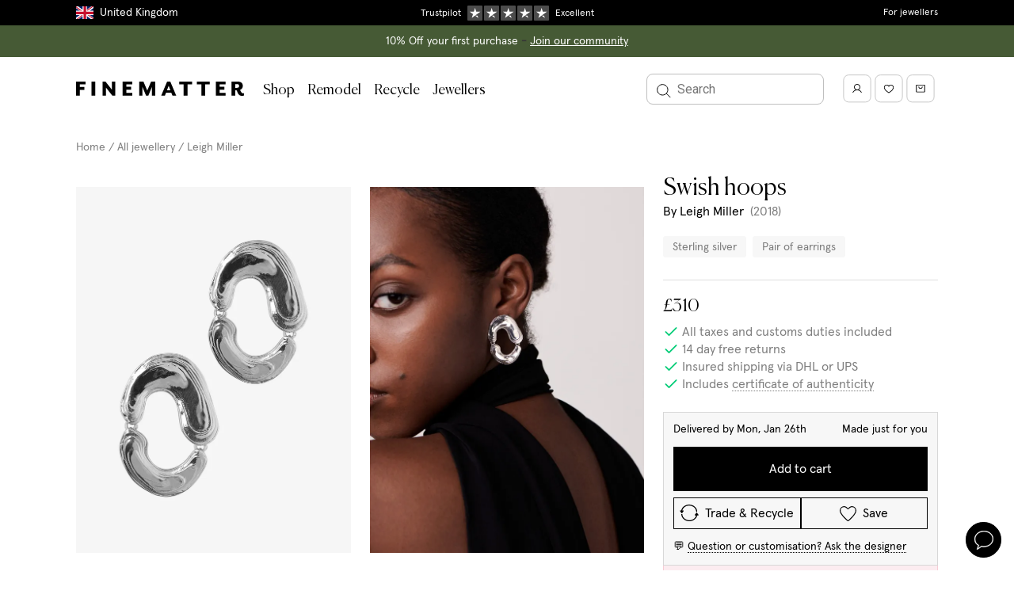

--- FILE ---
content_type: text/html
request_url: https://finematter.com/en-gb/products/sterling-silver-swish-hoops/
body_size: 93639
content:
<!DOCTYPE html><html lang="en-gb"><head><meta charSet="utf-8"/><meta http-equiv="x-ua-compatible" content="ie=edge"/><meta name="viewport" content="width=device-width, initial-scale=1, shrink-to-fit=no"/><meta name="generator" content="Gatsby 5.11.0"/><meta name="theme-color" content="#FFFFFF"/><meta name="og:locale" content="en-gb" data-gatsby-head="true"/><meta property="og:description" name="description" content="sterling silver earrings with sterling silver posts and backings" data-gatsby-head="true"/><meta property="og:title" content="Swish hoops by Leigh Miller" data-gatsby-head="true"/><meta property="og:type" content="website" data-gatsby-head="true"/><meta property="og:site_name" content="Finematter" data-gatsby-head="true"/><meta name="twitter:creator" content="Finematter" data-gatsby-head="true"/><meta name="twitter:title" content="Swish hoops by Leigh Miller" data-gatsby-head="true"/><meta name="twitter:description" content="sterling silver earrings with sterling silver posts and backings" data-gatsby-head="true"/><meta property="og:image" content="https://images.finematter.com/leigh-miller/4a02db72-bc84-4a09-99ba-08743c1fd03f/pack/women/pack_1.jpg" data-gatsby-head="true"/><style data-href="/styles.5f44b18db138cbf6d706.css" data-identity="gatsby-global-css">@charset "UTF-8";@import url(https://fonts.googleapis.com/css2?family=Licorice&display=swap);:root{--fm-button-height-sm:var(--fm-scale-hotel);--fm-button-height-md:var(--fm-scale-button);--fm-loading-spinner-background:hsla(0,0%,100%,.5)}.fm-button{background-color:transparent;border:none;cursor:pointer;font:var(--fm-font-body);outline-offset:1px;padding:0;position:relative;transition:all .125s ease-in;width:-webkit-max-content;width:-moz-max-content;width:max-content}.fm-button-focus,.fm-button:focus{z-index:var(--fm-z-index-button-focus)}.fm-button-disabled,.fm-button[disabled]{cursor:not-allowed;opacity:var(--fm-disabled-opacity)}.fm-button-solid.fm-button-active:disabled,.fm-button-solid.fm-button-active[disabled],.fm-button-solid.fm-button-disabled.fm-button-hover,.fm-button-solid.fm-button-disabled:hover,.fm-button-solid:active.fm-button-disabled,.fm-button-solid:active[disabled],.fm-button-solid[disabled].fm-button-hover,.fm-button-solid[disabled]:hover,.fm-button.fm-button-solid.fm-button-hover,.fm-button.fm-button-solid:not([disabled]):hover{background-color:var(--fm-background-black-hover)}.fm-button-solid.fm-button-focus:after,.fm-button-solid:focus:after{opacity:1}.fm-button-solid.fm-button.fm-button-white{background-color:var(--fm-background-white);color:var(--fm-color-black)}.fm-button-solid.fm-button.fm-button-white-border{border:1px solid var(--fm-color-black)}.fm-button-solid.fm-button.fm-button-white.fm-button-hover,.fm-button-solid.fm-button.fm-button-white:hover{background-color:var(--fm-background-grey-light)}.fm-button-solid.fm-button-black{background-color:var(--fm-background-black)}.fm-button-solid.fm-button-sand{background-color:var(--fm-background-sand)}.fm-button-solid.fm-button-brown{background-color:var(--fm-background-brown)}.fm-button.fm-button-outline{background-color:var(--fm-color-transparent);border:none;box-shadow:0 0 0 1px var(--fm-color-black) inset;color:var(--fm-text-black)}.fm-button.fm-button-outline.fm-button-rounded{border-radius:var(--fm-rounded-border-radius)}.fm-button.fm-button-outline.fm-button-hover,.fm-button.fm-button-outline:hover{box-shadow:0 0 0 1px var(--fm-border-hover) inset;color:var(--fm-text-shade-dark)}.fm-button.fm-button-ghost{background-color:transparent;border:none;color:var(--fm-text-black)}.fm-button.fm-button-ghost:not([disabled]).fm-button-hover,.fm-button.fm-button-ghost:not([disabled]):hover{background-color:var(--fm-background-grey-light)}.fm-button.fm-dark-color-scheme .fm-button-ghost.fm-button-hover,.fm-button.fm-dark-color-scheme .fm-button-ghost:hover{background-color:hsla(0,0%,100%,.04)}.fm-button.fm-button-ghost.fm-button-loading{background-color:--fm-background-grey-light}.fm-button.fm-button-ghost:after{bottom:calc(var(--fm-focus-ring-outset-inner-offset));left:calc(var(--fm-focus-ring-outset-inner-offset));right:calc(var(--fm-focus-ring-outset-inner-offset));top:calc(var(--fm-focus-ring-outset-inner-offset))}.fm-button-fluid{width:100%}.fm-button.fm-button-loading .spinner{animation:fm-button-spinner 1s linear infinite;border:2px solid var(--fm-color-black);border-radius:50px;border-top-color:var(--fm-color-white);position:relative;right:-2rem;top:1rem;transform:translate(-50%,-50%) rotate(0deg)}.fm-button-loading.fm-button-sm .spinner{height:2rem;width:2rem}.fm-button-loading.fm-button-md .spinner{height:2.4rem;width:2.4rem}.fm-button-loading.fm-button-solid.fm-button-black .spinner{border:2px solid var(--fm-loading-spinner-background);border-top-color:var(--fm-color-white)}.fm-button-inherit.fm-button-solid{background-color:currentColor;color:inherit}.fm-button-inherit.fm-button-solid .fm-button-start-icon,.fm-button .fm-button-inherit.fm-button-solid .fm-button-end-icon{fill:var(--fm-color-white);opacity:.9}.fm-button.fm-button-inherit.fm-button-solid{--fm-focus-ring-color:currentColor}.fm-button-inherit.fm-button-solid .fm-button-text{color:var(--fm-color-white);opacity:.9}.fm-button .fm-button-hover.fm-button-inherit.fm-button-solid,.fm-button:hover.fm-button-inherit.fm-button-solid{background-color:currentColor}.fm-button.fm-button-inherit.fm-button-solid .fm-button-end-icon,.fm-button.fm-button-inherit.fm-button-solid .fm-button-start-icon,.fm-button.fm-button-inherit.fm-button-solid .fm-button-text,.fm-button.fm-button:hover.fm-button-inherit.fm-button-solid .fm-button-text,.fm-button:hover.fm-button-inherit.fm-button-solid .fm-button-end-icon,.fm-button:hover.fm-button-inherit.fm-button-solid .fm-button-start-icon{opacity:1}.fm-button-active.fm-button-inherit.fm-button-solid,.fm-button:active.fm-button-inherit.fm-button-solid{background-color:currentColor}.fm-button .fm-button .fm-button-left-icon,.fm-button .fm-button .fm-button-right-icon{color:inherit}.fm-button-badge{background:var(--fm-color-brown);border-radius:100%;color:var(--fm-color-white);display:inline-block;height:20px;left:-8px;line-height:20px;position:absolute;top:-8px;width:20px}.fm-button-sm{min-height:var(--fm-button-height-sm)}.fm-button-md{min-height:var(--fm-button-height-md)}.fm-button-solid,a.fm-button{background-color:var(--fm-background);color:var(--fm-color-white)}a.fm-button{-webkit-appearance:none;-moz-appearance:none;appearance:none;text-decoration:none}@keyframes fm-button-spinner{0%{transform:translate(-50%,-50%) rotate(0deg)}to{transform:translate(-50%,-50%) rotate(1turn)}}:root{--fm-text-button-rounded-padding-sm:var(--fm-scale-echo);--fm-text-button-rounded-padding-md:var(--fm-scale-foxtrot);--fm-text-button-rounded-padding-ratio-factor:2}.fm-text-button{align-items:center;display:inline-flex;height:-webkit-max-content;height:-moz-max-content;height:max-content;justify-content:center}.fm-text-button .fm-button-end-icon,.fm-text-button .fm-button-start-icon+.fm-button-text{margin-left:var(--fm-scale-bravo)}.fm-text-button.fm-button-rounded.fm-button-sm{padding:0 var(--fm-text-button-rounded-padding-sm)}.fm-text-button.fm-button-rounded.fm-button-md{padding:0 var(--fm-text-button-rounded-padding-md)}.fm-text-button.fm-button-rounded.fm-button-has-start-icon.fm-button-sm{padding-left:calc(var(--fm-text-button-rounded-padding-sm)/var(--fm-text-button-rounded-padding-ratio-factor))}.fm-text-button.fm-button-rounded.fm-button-has-start-icon.fm-button-md{padding-left:calc(var(--fm-text-button-rounded-padding-md)/var(--fm-text-button-rounded-padding-ratio-factor))}.fm-text-button.fm-button-rounded.fm-button-has-end-icon.fm-button-sm{padding-right:calc(var(--fm-text-button-rounded-padding-sm)/var(--fm-text-button-rounded-padding-ratio-factor))}.fm-text-button.fm-button-rounded.fm-button-has-end-icon.fm-button-md{padding-right:calc(var(--fm-text-button-rounded-padding-md)/var(--fm-text-button-rounded-padding-ratio-factor))}.fm-text-button.fm-button-pill.fm-button-has-end-icon.fm-button-link,.fm-text-button.fm-button-pill.fm-button-has-start-icon.fm-button-link{padding-left:0}.fm-icon{display:block}.fm-icon-2xs{height:var(--fm-scale-charlie);width:var(--fm-scale-charlie)}.fm-icon-xs{height:var(--fm-scale-delta);width:var(--fm-scale-delta)}.fm-icon-sm{height:var(--fm-scale-echo);width:var(--fm-scale-echo)}.fm-icon-md{height:var(--fm-scale-foxtrot);width:var(--fm-scale-foxtrot)}.fm-icon-lg{height:var(--fm-scale-golf);width:var(--fm-scale-golf)}.fm-icon-xl{height:var(--fm-scale-hotel);width:var(--fm-scale-hotel)}.fm-icon-inherit{height:1em;width:1em}.fm-icon-disabled{opacity:var(--fm-disabled-opacity)}.fm-icon-color-default,.fm-icon-color-stroke-default{stroke:var(--fm-color-black)}.fm-icon-color-stroke-coffee{stroke:var(--fm-color-coffee)}.fm-icon-color-stroke-green{stroke:var(--fm-color-emerald)}.layout-module--main--068b2{min-height:60vh}.modal-module--modal-body--5eb26{overflow:auto;padding:0}.modal-module--modal-card--61ce0{animation:modal-module--append-animate--e615a .3s ease-out;max-width:none}.modal-module--modal-card--61ce0 h2{margin-bottom:8px}@media(max-width:769px){.modal-module--modal-card--61ce0{height:100vh;left:0;margin:0;max-height:none;padding:0;position:absolute;top:0;width:100vw}}@keyframes modal-module--append-animate--e615a{0%{opacity:0;transform:translateY(32px)}to{opacity:1;transform:translateY(0)}}.modal-module--modal-close--53265{height:50px;position:absolute;right:4px;top:7px;width:50px}.modal-module--modal-close--53265 svg{height:20px;width:20px}.modal-module--modal-close--53265 path{stroke:var(--fm-color-white)}@media(max-width:769px){.modal-module--modal-close--53265 path{stroke:var(--fm-color-black)}}.styles-module--country-selection-modal-item--285ce{cursor:pointer;min-width:300px}.styles-module--country-selection-modal-item--285ce:hover{background-color:#f5f5f5}.logo-module--logo--2bc76 svg{display:inline-block;height:12px;width:auto}@media(min-width:1216px){.logo-module--logo--2bc76 svg{height:18px}}.logo-module--logo-dark--bdb9a svg{fill:#fff}.logo-module--logo-light--6db22 svg{fill:#000}:root{--fm-side-drawer-wide-width:100%;--fm-side-drawer-narrow-width:500px}.sideDrawer-module--side-drawer--b7958{background:var(--fm-color-white);display:flex;flex-direction:column;height:100%;overflow-y:auto;position:fixed;top:0;width:var(--fm-side-drawer-wide-width);z-index:var(--fm-z-index-side-drawer)}.sideDrawer-module--side-drawer--b7958.sideDrawer-module--is-left--d91ee{left:0;right:auto}.sideDrawer-module--side-drawer--b7958.sideDrawer-module--is-right--aa024{left:auto;right:0}.sideDrawer-module--side-drawer--b7958.sideDrawer-module--side-drawer-background--5ad59{background:var(--fm-background-grey-light)}.sideDrawer-module--side-drawer--b7958 .sideDrawer-module--close-icon--e75f4{width:16px}@media(min-width:769px){.sideDrawer-module--side-drawer--b7958{width:var(--fm-side-drawer-narrow-width)}}:root{--fm-mobile-menu-header-height:54px}.mobileMenu-module--caret-icon--42423{width:14px}.mobileMenu-module--caret-icon--42423.mobileMenu-module--reversed--ecae7{transform:scaleX(-1)}.mobileMenu-module--caret-icon--42423.mobileMenu-module--small--489bd{width:10px}.mobileMenu-module--mobile-menu-frame--3b836{height:calc(100vh - var(--fm-mobile-menu-header-height));overflow:hidden;position:relative;width:100%}.mobileMenu-module--mobile-menu-frame--3b836 a{color:#2a2721}.mobileMenu-module--mobile-menu-sliding-container--affb4{display:flex;height:100%;left:0;position:absolute;top:0;transition:transform .3s ease-in-out;width:400%}.mobileMenu-module--mobile-menu-sliding-container--affb4.mobileMenu-module--slide-1--17a7c{transform:translate3d(-100vw,0,0)}.mobileMenu-module--mobile-menu-sliding-container--affb4.mobileMenu-module--slide-2--68a42{transform:translate3d(-200vw,0,0)}.mobileMenu-module--mobile-menu-sliding-container--affb4.mobileMenu-module--slide-3--41f22{transform:translate3d(-300vw,0,0)}.mobileMenu-module--mobile-menu-sliding-container--affb4.mobileMenu-module--slide-4--0b155{transform:translate3d(-400vw,0,0)}@media(min-width:769px){.mobileMenu-module--mobile-menu-sliding-container--affb4.mobileMenu-module--slide-1--17a7c{transform:translate3d(calc(var(--fm-side-drawer-narrow-width)*-1),0,0)}.mobileMenu-module--mobile-menu-sliding-container--affb4.mobileMenu-module--slide-2--68a42{transform:translate3d(calc(var(--fm-side-drawer-narrow-width)*-2),0,0)}.mobileMenu-module--mobile-menu-sliding-container--affb4.mobileMenu-module--slide-3--41f22{transform:translate3d(calc(var(--fm-side-drawer-narrow-width)*-3),0,0)}.mobileMenu-module--mobile-menu-sliding-container--affb4.mobileMenu-module--slide-4--0b155{transform:translate3d(calc(var(--fm-side-drawer-narrow-width)*-4),0,0)}}.mobileMenu-module--mobile-menu-item--abbbf,.mobileMenu-module--mobile-menu-item--abbbf a{color:#000}.mobileMenu-module--mobile-menu-item-heading--07151:not(:first-child){margin-top:.8rem}.mobileMenu-module--is-hoverable--e11d0{border-radius:8px;color:#2a2721;cursor:pointer}.mobileMenu-module--is-hoverable--e11d0:hover{background-color:var(--fm-color-sand)}.mobileMenu-module--is-accent--2e494{margin-top:.8rem}.mobileMenu-module--is-accent--2e494 a{color:var(--fm-color-brown)}.mobileMenu-module--label--1ada2{font-family:var(--fm-type-font-serif)}.mobileMenu-module--fourthLevelNav--e5f4b a{color:rgba(42,39,33,.6)}.mobileMenu-module--labelWrap--8166a{align-items:center;display:flex;justify-content:space-between}.spinner-module--spinner--56e3c{animation:spinner-module--spin--c34eb 1s ease-in-out infinite;-webkit-animation:spinner-module--spin--c34eb 1s ease-in-out infinite;border:3px solid hsla(0,0%,100%,.3);border-radius:50%;border-top:3px solid var(--fm-shade-600);display:inline-block;height:50px;width:50px}.spinner-module--spinner-wrapper--1c73c{left:0;position:absolute;right:0;text-align:center;top:50vh}@keyframes spinner-module--spin--c34eb{to{-webkit-transform:rotate(1turn)}}.notifications-module--notifications--bd68b{overflow:hidden;position:fixed;width:100%;z-index:var(--fm-z-index-notifications-bar)}.search-module--search-modal-overlay--58ff3{align-items:center;background-color:rgba(0,0,0,.6);display:flex;height:100%;justify-content:center;left:0;position:fixed;top:0;width:100%;z-index:var(--fm-z-index-search-modal)}.search-module--search-modal-overlay--58ff3.search-module--hidden--a2e1e{left:-1000%}.search-module--search-modal--58798{align-items:center;display:flex;height:100%;justify-content:center;left:0;position:fixed;top:0;width:100%;z-index:var(--fm-z-index-search-modal)}.search-module--search-modal--58798.search-module--hidden--a2e1e{left:-1000%}.search-module--search-modal-inner--d8393{background-color:#fff;height:100%;left:0;position:absolute;top:0;width:100%}@media(min-width:1152px){.search-module--search-modal-inner--d8393{aspect-ratio:16/9;height:calc(100% - 10rem);position:relative;top:auto;width:auto}}.search-module--search-modal-hits-wrapper--8c84e{height:calc(100% - 56px);overflow-y:scroll;padding:2rem}@media(min-width:769px){.search-module--search-modal-hits-wrapper--8c84e{display:flex;overflow-y:hidden}}@media(min-width:960px){.search-module--search-modal-hits-wrapper--8c84e{padding:2rem 2rem 2rem 6rem}}@media(min-width:769px){.search-module--search-modal-sidebar--7b3fd{flex-basis:300px;flex-shrink:0}}@media(min-width:1152px){.search-module--search-modal-sidebar--7b3fd{flex-basis:400px}}@media(min-width:769px){.search-module--search-collections--39ef6{height:100%}}.search-module--search-collections-wrapper--a8488{height:100%;margin-bottom:2rem;max-height:24rem;overflow-y:scroll}@media(min-width:769px){.search-module--search-collections-wrapper--a8488{height:calc(100% - 3rem);margin-bottom:0;margin-right:2rem;max-height:none;padding-right:2rem}}.search-module--search-collections-result--23c91{border-bottom:1px solid var(--fm-border-shade-mid);height:4rem}.search-module--search-collections-result--23c91:first-child{border-top:1px solid var(--fm-border-shade-mid)}.search-module--search-collections-result--23c91:hover{background-color:var(--fm-background-grey-light)}@media(min-width:769px){.search-module--search-collections-result--23c91{height:auto}}.search-module--search-result-collection-inner--16e87{padding:.8rem 1rem}@media(min-width:769px){.search-module--search-result-collection-inner--16e87{padding:1rem}}.search-module--search-close-modal-button--f5308{-webkit-font-smoothing:inherit;-moz-osx-font-smoothing:inherit;-webkit-appearance:none;background:transparent;border:none;color:inherit;font:inherit;line-height:normal;margin:0;overflow:visible;padding:0;width:auto}.search-module--search-input--27b16{background:transparent;border:none;border-radius:8px;font-size:1.6rem;padding:2rem 2rem 2rem 5rem;width:100%}.search-module--search-input--27b16::-webkit-input-placeholder{color:var(--fm-color-black)}.search-module--search-input--27b16::-moz-placeholder{color:var(--fm-color-black)}.search-module--search-input--27b16::placeholder{color:var(--fm-color-black)}@media(min-width:960px){.search-module--search-input--27b16{padding:2rem 2rem 2rem 6rem}}.search-module--search-icon--d870c{cursor:pointer;height:2.5rem;left:1.5rem;position:absolute;top:1.7rem;width:2.5rem}.search-module--search-icon-active--6b19c{transform:translateY(-50%) scale(.8)}.search-module--search-result-collections--2111a{-moz-column-gap:20px;column-gap:20px;display:grid;grid-auto-flow:row;grid-template-columns:repeat(auto-fill,minmax(200px,1fr));grid-template-rows:auto;height:auto;max-height:100%;width:100%}.search-module--full-page-search-results--a229a{padding:0}.search-module--full-page-search-input--14694{border:1px solid #ddd;border-radius:8px}.search-module--full-page-search-input--14694 input{font:var(--fm-font-body)}.search-module--input--a5680{border:none}.search-module--search-close-modal-button--f5308{cursor:pointer;position:absolute;right:2rem;top:2rem}.search-module--search-close-modal-button-icon--dc2f1{height:1.5rem;width:1.5rem}:root{--fm-avatar-spacing-right:15px}.productListing-module--header--7327f,.productListing-module--prismic-subcollections--6e58e{border-bottom:1px solid var(--fm-border-shade-mid)}.productListing-module--header--7327f{margin-bottom:20px}@media(min-width:960px){.productListing-module--header--7327f{margin-bottom:0}}@media(min-width:769px){.productListing-module--header--7327f{display:flex}}.productListing-module--header--7327f h1{color:var(--fm-color-black)}@media only screen and (max-width:769px){.productListing-module--header--7327f>div{padding-bottom:0!important}}.productListing-module--header-text-content--30893{flex:1 1 auto}.productListing-module--header-description--4babf{max-width:75ch}.productListing-module--header-bottom-border--2ad92{bottom:0;left:var(--columnGap);position:absolute;right:var(--columnGap)}@media(max-width:960px){div.productListing-module--hierarchy-container--ac5a0{height:0;padding:0}}.productListing-module--list-header-desktop--ecc89{display:flex;justify-content:space-between;top:0}.productListing-module--list-header-mobile--8acca{top:var(--fm-header-nav-height-mobile)}.productListing-module--list-header-mobile--8acca.productListing-module--top--73e72{top:0}.productListing-module--list-header--7a157{min-height:60px;padding:12px 0;position:-webkit-sticky;position:sticky;z-index:var(--fm-z-index-sticky)}.productListing-module--list-header--filter-button--e77dd{grid-area:filter-button}.productListing-module--list-header--active-filters--e030d{grid-area:active-filters}.productListing-module--list-header--result-count--c1336{grid-area:result-count;line-height:24px;text-overflow:ellipsis;white-space:nowrap}.productListing-module--list-header--sort-dropdown--65491{align-items:center;display:flex;grid-area:sort-dropdown;text-align:right}@media(min-width:960px){.productListing-module--filter--01bc2{position:relative;z-index:var(--fm-z-index-filter-button)}}@media only screen and (max-width:769px){.productListing-module--filter--01bc2{margin-bottom:0!important}}.productListing-module--item-margins--cf57a>div{margin-bottom:40px}@media only screen and (max-width:769px){.productListing-module--item-margins--cf57a>div{margin-bottom:0}}.productListing-module--info--a43e6{margin-top:20px}.productListing-module--info-productname--8e366{margin:5px 0}.productListing-module--info-brand--8e390 .productListing-module--info-curator--8f73d{color:var(--fm-text-shade-light);display:inline-block;margin-top:5px}.productListing-module--mid-section--c402d>:not(:last-child){margin-bottom:12px}.productListing-module--info-price--09c5f{-webkit-font-kerning:none;font-kerning:none;margin-top:5px}.productListing-module--info-price--09c5f.productListing-module--greyed-out--10173 span:nth-child(2){color:var(--fm-text-shade-light);text-decoration:line-through}.productListing-module--sub-categories-container--f15b1{display:flex}@media only screen and (max-width:769px){.productListing-module--sub-categories--38070{display:flex}}.productListing-module--sub-category--eb225{border:1px solid var(--fm-border-shade-mid);display:inline-block;margin-right:10px;padding:4px 13px}.productListing-module--sub-category--eb225:last-child{margin-right:0}.productListing-module--sub-category--eb225 .productListing-module--link--8e153{color:var(--fm-color-black)}.productListing-module--sub-category--eb225 .productListing-module--link--8e153:hover{border-bottom:1px solid #000}.productListing-module--sub-category--eb225 .productListing-module--active--f4fa7{color:var(--fm-color-brown)}@media only screen and (max-width:769px){.productListing-module--sub-category--eb225{flex:none}}.productListing-module--sub-category--eb225 svg{padding-right:5px;vertical-align:text-top}.productListing-module--designer-link--9962a a{color:var(--fm-color-black)}.productListing-module--designer-link--9962a a:hover{border-bottom:1px solid #000}.productListing-module--open-filter--784d5{background:var(--fm-background-white);border:0;overflow:hidden;text-align:left;text-overflow:ellipsis;white-space:nowrap}.productListing-module--open-filter--784d5 svg{vertical-align:sub}@media(min-width:769px)and (max-width:960px)and (orientation:portrait){.productListing-module--sort-container--b2bc7{display:none}}.productListing-module--hover-image--24e66{background-size:cover;height:100%;left:0;position:absolute;top:0;width:100%;z-index:1}.productListing-module--hover-image-sold--7613d{align-items:center;display:flex;height:100%;text-align:center}.productListing-module--hover-image-text--2eccc{color:var(--fm-color-white);flex:none;margin:0 auto;max-width:100%}.productListing-module--filter-container--406ac{margin:0;padding:0}@media only screen and (max-width:769px){.productListing-module--filter-container--406ac>div{z-index:var(--fm-z-index-filter-container)}}@media(min-width:769px)and (max-width:960px)and (orientation:portrait){.productListing-module--filter-container--406ac{padding-left:0!important;padding-right:0!important;width:0!important}}@media only screen and (max-width:769px){.productListing-module--products-container--35264{padding-top:0}}.productListing-module--open-filter-button--19135{margin-bottom:5px!important;padding:0}@media(min-width:960px){.productListing-module--spacing--8112b{height:55px}}@media only screen and (max-width:769px){.productListing-module--spacing--8112b{height:40px}}.productListing-module--split-header--3db11{grid-gap:12px;display:grid;grid-auto-flow:dense;grid-auto-rows:auto minmax(auto,1fr) auto;grid-template-columns:1fr;margin-bottom:var(--content-spacing-small);margin-top:var(--content-spacing-small);max-width:100%}@media(min-width:769px){.productListing-module--split-header--3db11{grid-gap:18px 24px;margin-bottom:0;margin-top:0}}@media(min-width:960px){.productListing-module--split-header--3db11{border-bottom:1px solid var(--fm-border-shade-mid);grid-template-columns:repeat(3,1fr)}}.productListing-module--split-header-top--654c0{align-items:center;display:flex}@media(min-width:769px){.productListing-module--split-header-top--654c0{grid-column:1/3;grid-row:1/2}}@media(max-width:350px){.productListing-module--mobile-filters-credit-label--00c97{display:none}}@media(min-width:769px){.productListing-module--split-header-subtitle--61c13{grid-column:1/3;grid-row:2/3}}.productListing-module--split-header-subtitle--61c13 em{font-style:normal}.productListing-module--split-header-subtitle-copy--656a2{margin-bottom:5px}@media(min-width:769px){.productListing-module--split-header-quote--d4f62{grid-column:1/3;grid-row:3/4}}@media(min-width:960px){.productListing-module--split-header-quote--d4f62{grid-column:3/4;grid-row:1/4;padding-left:0}}.productListing-module--split-header-container--3e06b{align-items:center;display:flex;margin-top:0!important}.productListing-module--split-header-quote-title--49989{margin-bottom:-.15em}.productListing-module--split-header-quote-title--49989:after{content:url("data:image/svg+xml;charset=utf-8,%3Csvg xmlns='http://www.w3.org/2000/svg' width='12' height='10' fill='none' viewBox='0 0 14 12'%3E%3Cpath stroke='currentColor' d='m1 3 6 6 6-6'/%3E%3C/svg%3E");display:inline-block;margin-left:8px;opacity:1;transition:opacity .2s}.productListing-module--split-header-quote-title-open--41781:after{opacity:0}.productListing-module--split-header-quote-description--ab5da{height:.8em;opacity:.5;overflow:hidden;position:relative;transition:opacity .3s}.productListing-module--split-header-quote-description--open--3ca2c{height:auto;margin-bottom:16px;opacity:1}@media(min-width:769px){.productListing-module--split-header-features--b3fc1{align-content:end;display:flex;flex-wrap:wrap;grid-column:1/3;grid-row:4/5;padding-left:calc(var(--fm-avatar-size-large) + var(--fm-avatar-spacing-right))}}@media(min-width:960px){.productListing-module--split-header-features--b3fc1{grid-row:3/4}}.productListing-module--basic-header-image-mobile--8cfe1{max-width:120px}@media(min-width:769px){.productListing-module--basic-header-image--c172d{max-width:140px}}div.productListing-module--sticky-side-menu--6a283{display:flex;flex-direction:column;z-index:var(--fm-z-index-filter-panel)}@media(min-width:960px){div.productListing-module--sticky-side-menu--6a283{z-index:var(--fm-z-index-sticky-filters)}}.productListing-module--product-count--48f18{align-items:center;display:flex;min-height:60px;position:relative}.productListing-module--product-count--48f18:after{background:linear-gradient(#fff,hsla(0,0%,100%,0));content:"";height:16px;left:0;pointer-events:none;position:absolute;right:16px;top:100%;z-index:1}.productListing-module--pricing-details--5f2fe{bottom:0;position:-webkit-sticky;position:sticky}.productListing-module--pricing-details--5f2fe:before{background:linear-gradient(hsla(0,0%,100%,0),#fff);content:"";height:16px;left:0;pointer-events:none;position:absolute;right:16px;top:-16px;z-index:1}.productListing-module--product-image-wrapper--31466{align-items:center;background-color:var(--fm-background-grey-light);display:flex;justify-content:center}.productListing-module--product-listing-overlay--7023e{background-color:#fff;height:100%;left:0;opacity:0;pointer-events:none;position:absolute;top:12px;width:100%;z-index:100}.productListing-module--product-listing-overlay--7023e.productListing-module--is-visible--5197e{opacity:1}.productListing-module--placeholder--1df95{aspect-ratio:3/4;background-color:#f7f7f7;width:100%}.productListing-module--designer-carousel-wrap--169ae{--defaultCardWidth:calc(217.6px - 2rem);display:flex!important}@media screen and (min-width:1644px){.productListing-module--designer-carousel-wrap--169ae{--defaultCardWidth:calc(303.2px - 2rem)}}.productListing-module--designer-card-wrap--c403b{flex-basis:var(--defaultCardWidth);flex-shrink:0}.productListing-module--designer-card--7e580{height:100%}.productListing-module--designer-card-products--aedff{height:244px;overflow:hidden}@media screen and (min-width:1644px){.productListing-module--designer-card-products--aedff{height:344px}}.productListing-module--designer-card-products--aedff img{background:#f6f6f6;height:100%;-o-object-fit:cover;object-fit:cover;width:100%}.productListing-module--designer-card-products--aedff div{height:100%;width:100%}.productListing-module--designer-card-products-multiple--0328c{grid-gap:4px;display:grid;grid-template-columns:repeat(2,1fr)}.productListing-module--designer-card-product--524f3{display:block;height:120px}@media screen and (min-width:1644px){.productListing-module--designer-card-product--524f3{height:170px}}.productListing-module--designer-card-product-full--4441a{height:100%;width:100%}.productListing-module--designer-card-product--524f3:hover,.productListing-module--designer-card-product-full--4441a:hover{opacity:.7}.productListing-module--designer-card-info--e4a9e{align-items:flex-start;display:flex;font-family:canelaLight;gap:5px;margin-top:11px}.productListing-module--designer-card-info--e4a9e img{border-radius:50%;max-height:50px;max-width:50px;min-height:50px;min-width:50px;-o-object-fit:cover;object-fit:cover}.productListing-module--designer-card-info--e4a9e span{background:#f6f6f6;border-radius:50%;display:inline-block;max-height:50px;max-width:50px;min-height:50px;min-width:50px}.productListing-module--designer-card-info--e4a9e p{color:#000;font-family:canelaLight;font-size:22px;margin-top:12px}.productListing-module--designer-card-info--e4a9e p:hover{opacity:.7}.favourite-module--favourite-inline--36a6d{padding:14px}.favourite-module--favourite-inline--36a6d svg{margin-right:10px;position:relative;top:3px;vertical-align:bottom}.favourite-module--favourite-floating--8ad3d{background:var(--fm-background-grey-light);border:1px solid #e2e2e2;border-radius:50px;height:45px;padding-top:13px;position:absolute;right:20px;text-align:center;top:20px;transition:border-color .2s,background .2s,transform .2s;width:45px;z-index:var(--fm-z-index-favourite-floating)}.favourite-module--favourite-floating--8ad3d:hover{border-color:var(--fm-border-shade-dark);transform:scale(1.05)}@media only screen and (max-width:769px){.favourite-module--favourite-floating--8ad3d{right:8px;top:8px}}.favourite-module--favourite-floating--8ad3d.favourite-module--product-page--7f80d{right:35px;top:30px}@media only screen and (max-width:769px){.favourite-module--favourite-floating--8ad3d.favourite-module--product-page--7f80d{right:30px;top:20px}}@media(min-width:769px)and (max-width:960px){.favourite-module--favourite-floating--8ad3d.favourite-module--product-page--7f80d{right:40px;top:35px}}.favourite-module--pulse--0da9f{animation:favourite-module--pulse--0da9f 1s ease 2}@keyframes favourite-module--pulse--0da9f{0%{transform:scale(1)}50%{transform:scale(1.3)}to{transform:scale(1)}}.productImageLabel-module--product-image-label--0c78b{left:15px;position:absolute;right:75px;top:20px;z-index:var(--fm-z-index-product-card-label)}.badge-module--badge--f0cbc{border-radius:3px;padding-bottom:.3rem;padding-top:.5rem}.backTop-module--root--6d3b5{bottom:77px;position:fixed;right:16px;z-index:var(--fm-z-index-back-top)}.backTop-module--inner--bbe5b{padding:0 .9rem}.backTop-module--enter--08ce1{opacity:0;transform:scale(.95)}.backTop-module--enter-active--e7407{opacity:1;transform:translateX(0);transition:opacity .3s,transform .3s}.backTop-module--exit--97f54{opacity:1}.backTop-module--exit-active--2ebf6{opacity:0;transform:scale(.95);transition:opacity .3s,transform .3s}.backTop-module--text-enter--93e8b{transform:translateX(100%)}.backTop-module--text-enter-active--d64a8{transform:translateX(0);transition:transform .9s}.backTop-module--text-exit--33c8c{transform:translateX(0)}.backTop-module--text-exit-active--ce0c3{transform:translateX(100%);transition:transform .9s}:root{--fm-circle-button-color:var(--fm-text-shade-light)}.circleButton-module--circle-button--a9c0b{align-items:center;border:1px solid var(--fm-circle-button-color);border-radius:45px;color:var(--fm-circle-button-color);cursor:pointer;display:inline-flex;height:45px;justify-content:center;min-width:45px}.circleButton-module--circle-button--a9c0b:hover{opacity:.8}.circleButton-module--large--dd8ff{border-radius:60px;height:60px;min-width:60px}.monoColorIcon-module--root--07bc1{height:24px;-webkit-mask-position:center;mask-position:center;-webkit-mask-repeat:no-repeat;mask-repeat:no-repeat;-webkit-mask-size:cover;mask-size:cover;width:24px}.banner-module--banner--9be5b{background:#878075;color:#fff;position:relative;text-align:center}.banner-module--banner--9be5b a{color:#fff;text-decoration:underline}.banner-module--banner--9be5b svg{height:20px;padding:4px;width:20px}.banner-module--banner--9be5b p{line-height:var(--fm-line-height-default)}.banner-module--close--491d6{bottom:0;margin-right:20px;padding-top:5px;position:absolute;right:0;top:0}@media only screen and (max-width:769px){.banner-module--close--491d6{margin-right:0}}.contactWidget-module--contact-card--c724d{background:#fff;bottom:0;height:250px;left:0;margin:auto;max-width:300px;position:fixed;right:0;top:0;width:95vw;z-index:var(--fm-z-index-contact-card)}@media(min-width:769px){.contactWidget-module--contact-card--c724d{bottom:80px;left:auto;right:30px;top:auto;width:330px}}@media(min-width:1152px){.contactWidget-module--contact-card--c724d{bottom:135px;width:385px}}.contactWidget-module--contact-card-enter-active--df58a{opacity:0;transform:translateY(20px)}.contactWidget-module--contact-card-enter-done--52033{opacity:1;transform:translateY(0);transition:opacity .15s,transform .15s}.contactWidget-module--contact-card-exit-active--9b553{opacity:1;transform:translateY(0)}.contactWidget-module--contact-card-exit-done--b5a86{opacity:0;transform:translateY(20px);transition:opacity .15s,transform .15s}.contactWidget-module--contact-card-section--8c1f3{padding:24px 30px 30px;text-align:center}.contactWidget-module--contact-card-consult--29147{background:var(--fm-background-sand)}.contactWidget-module--widget-launcher-wrapper--65d31{bottom:16px;position:fixed;right:16px;z-index:var(--fm-z-index-contact-widget)}.contactWidget-module--widget-launcher-wrapper--65d31 svg{stroke:#fff}@media screen and (max-width:299px){.contactWidget-module--widget-launcher-wrapper--65d31{bottom:64px;right:28px}}.contactWidget-module--chat-close-button--036b1,.contactWidget-module--widget-close-button--4b9d9{background:transparent;border:0;cursor:pointer;height:25px;padding:0;position:absolute;right:20px;width:25px}.contactWidget-module--chat-close-button--036b1 svg,.contactWidget-module--widget-close-button--4b9d9 svg{height:15px;width:15px}.contactWidget-module--chat-close-button--036b1{display:none}@media(min-width:769px){.contactWidget-module--chat-close-button--036b1{bottom:500px;display:inline-block;position:fixed;right:50px;z-index:var(--fm-z-index-contact-card)}.contactWidget-module--chat-close-button--036b1 svg path{stroke:#fff}}@media screen and (min-width:1200px){.contactWidget-module--chat-close-button--036b1{bottom:580px}}.contactWidget-module--widget-close-button--4b9d9{right:10px;top:10px}@media(min-width:769px){.contactWidget-module--widget-close-button--4b9d9{right:15px;top:15px}}.contactWidget-module--chat-close-enter-active--07042{opacity:0}.contactWidget-module--chat-close-enter-done--5ea77{opacity:1;transition:opacity .15s}.contactWidget-module--chat-close-exit-active--31e85{opacity:1}.contactWidget-module--chat-close-exit-done--9a829{opacity:0;transition:opacity .15s}#gorgias-chat-container iframe#chat-button{display:none}@media(max-width:769px){#gorgias-chat-container iframe#chat-window{height:400px!important}}.js-focus-visible :focus:not(.focus-visible){outline:none}.js-focus-visible .focus-visible{outline:var(--fm-color-black) solid 1px}.js-focus-visible .fm-topbar .focus-visible{outline:var(--fm-color-white) solid 1px}.js-focus-visible .button:focus:not(:active).focus-visible{box-shadow:none;outline:var(--fm-color-black) solid 1px}.footer-module--footer--02543{background:var(--fm-background-sand)}@media only screen and (max-width:769px){.footer-module--footer--02543{padding-bottom:20px}}.footer-module--footer--02543 a:hover{text-decoration:underline}.footer-module--seen-in-image--e2d15{filter:invert(80%);-webkit-filter:invert(80%);transition-timing-function:ease-out;transition:2s}.footer-module--seen-in-image-active--fed8b{filter:invert(0);-webkit-filter:invert(0);transition-timing-function:ease-in;transition:2s}.footer-module--seen-in-text--0b665{min-height:80px;overflow:hidden}@media only screen and (max-width:769px){.footer-module--seen-in-text--0b665{min-height:65px;padding:0}}.footer-module--seen-in-animated-text--8beac{left:0;margin-left:auto;margin-right:auto;position:absolute;right:0}.footer-module--seen-in-logo--f85c9{height:20px}.footer-module--menu--77ffc h4{color:var(--fm-color-black);margin-bottom:30px}.footer-module--menu--77ffc li{margin-bottom:4px}.footer-module--menu--77ffc li a{color:var(--fm-color-black)}@media(min-width:769px)and (max-width:960px){.footer-module--menu--77ffc li{margin-bottom:7px}}.footer-module--footer-bottom--8e084{border-top:1px solid #ccc;padding:50px 0}.footer-module--footer-bottom--8e084 .footer-module--column--ac2fe{padding:0 .75rem!important}@media only screen and (max-width:769px){.footer-module--footer-bottom--8e084{padding:15px 0 0}}.footer-module--trust--c16c8{padding-bottom:50px}.footer-module--payment-options--19666 ul{display:inline-block}.footer-module--payment-options--19666 ul li{display:inline-block;margin-left:20px}.footer-module--payment-options--19666 ul li:first-child{margin-left:0}.footer-module--payment-options--19666 ul li svg{filter:grayscale(100%);height:.85em;max-width:4.25em;opacity:.66;transition:.5s cubic-bezier(.19,1,.22,1)}.footer-module--join-newsletter-container--3cbf4{padding-bottom:60px;padding-top:60px}@media only screen and (max-width:769px){.footer-module--join-newsletter-container--3cbf4{padding-bottom:30px;padding-top:30px}.footer-module--join-newsletter--ec5a3{padding-bottom:50px}}.footer-module--newsletter-form--a7661{max-width:480px}.footer-module--contact--23394{color:var(--fm-text-black)}.newsletter-module--join-newsletter--8dd8c{margin-top:10px}.newsletter-module--join-newsletter--8dd8c input{background:var(--fm-color-white);border:1px solid #ccc;border-right:0;height:50px;padding:15px;width:290px}@media only screen and (max-width:769px){.newsletter-module--join-newsletter--8dd8c input{width:200px}}.newsletter-module--join-newsletter--8dd8c button{background:none;border:1px solid #ccc;border-left:0;cursor:pointer;height:50px;padding:8px 11px}.newsletter-module--message--edfac{margin-top:10px;padding-left:20px;padding-right:20px}.newsletter-module--join-newsletter-text--3fe1e{margin:20px 0}.newsletter-module--join-newsletter-text--3fe1e a{color:inherit;text-decoration:underline}@media only screen and (max-width:769px){.newsletter-module--join-newsletter-text--3fe1e{text-align:left}}.fm-input{--fm-padding:var(--fm-scale-delta);--fm-padding-with-icon:var(--fm-scale-hotel);--fm-padding-loading:var(--fm-scale-golf);--fm-border-color:var(--fm-color-white);--fm-background-color:var(--fm-background);--fm-input-height-sm:var(--fm-scale-hotel);--fm-input-height-md:var(--fm-scale-button);color:var(--fm-text-black);display:inline-block;position:relative;transition:var(--fm-focus-ring-transition);width:100%}.fm-input input{-webkit-appearance:none;-moz-appearance:none;appearance:none;min-height:var(--fm-input-height-md)}.fm-input-sm input{min-height:var(--fm-input-height-sm)}.fm-input-checkbox,.fm-input-textarea{-webkit-appearance:none;-moz-appearance:none;appearance:none;border:1px solid var(--fm-border-shade-mid)}.fm-input-checkbox{box-shadow:none;height:15px;margin-top:1px;width:15px}.fm-input-checkbox:checked{background-color:var(--fm-color-viridian);border:0;box-shadow:none}.fm-input-checkbox:checked:after{color:var(--fm-color-white);content:"✓";font-size:13px;padding-left:2px;position:absolute}.fm-input input,.fm-input textarea{border:1px solid var(--fm-border-color);border-radius:var(--fm-rounded-border-radius);color:var(--fm-text-black);padding:0 var(--fm-padding);transition:all .12s ease-in,padding 0s linear;width:100%}.fm-input input:-moz-read-only:focus,.fm-input textarea:-moz-read-only:focus{border:1px solid var(--fm-border-color);box-shadow:none}.fm-input input:read-only:focus,.fm-input textarea:read-only:focus{border:1px solid var(--fm-border-color);box-shadow:none}.fm-input-unit{display:inline-block;padding:0 15px}.fm-input input::-webkit-input-placeholder,.fm-input textarea::-webkit-input-placeholder{color:var(--fm-text-input-placeholder)}.fm-input input::-moz-placeholder,.fm-input textarea::-moz-placeholder{color:var(--fm-text-input-placeholder)}.fm-input input::placeholder,.fm-input textarea::placeholder{color:var(--fm-text-input-placeholder)}.fm-input-transparent.fm-input input,.fm-input-transparent.fm-input textarea{background-color:transparent;border:none;border-radius:0;box-shadow:0 1px 0 0 var(--fm-border-shade-mid);padding-left:0;padding-right:0}.fm-input.fm-input-transparent.fm-input-focus input,.fm-input.fm-input-transparent.fm-input-focus textarea,.fm-input.fm-input-transparent input:focus,.fm-input.fm-input-transparent textarea:focus{box-shadow:0 2px 0 0 var(--fm-color-black)}.fm-input.fm-input-transparent input:disabled,.fm-input.fm-input-transparent textarea:disabled{background-color:var(--transparent)}.fm-input input:disabled::-webkit-input-placeholder,.fm-input textarea:disabled::-webkit-input-placeholder{color:var(--fm-text-black)}.fm-input input:disabled::-moz-placeholder,.fm-input textarea:disabled::-moz-placeholder{color:var(--fm-text-black)}.fm-input input:disabled::placeholder,.fm-input textarea:disabled::placeholder{color:var(--fm-text-black)}.fm-input.fm-input-fluid{width:100%}.fm-input-outline input,.fm-input-outline textarea{--fm-border-color:var(--fm-border-shade-mid)}.fm-input-invalid input,.fm-input-invalid textarea{--fm-border-color:var(--fm-color-error)}.fm-input-fluid input,.fm-input-fluid textarea{width:100%}.fm-input-invalid{--fm-focus-ring-color:var(--fm-color-alert)}.fm-input.fm-input-invalid-focus,.fm-input.fm-input-invalid input:focus{border-color:var(--fm-color-error);box-shadow:var(--fm-focus-ring-inset-sm)}.fm-input.fm-input-invalid.fm-input-transparent input,.fm-input.fm-input-invalid.fm-input-transparent textarea{box-shadow:0 1px 0 0 var(--fm-color-alert)}.fm-input.fm-input-invalid.fm-input-transparent.fm-input-focus input,.fm-input.fm-input-invalid.fm-input-transparent.fm-input-focus textarea,.fm-input.fm-input-invalid.fm-input-transparent input:focus,.fm-input.fm-input-invalid.fm-input-transparent textarea:focus{box-shadow:0 2px 0 0 var(--fm-color-error)}.fm-input-icon{align-items:center;display:flex;justify-content:center;position:absolute;right:calc(var(--fm-padding-with-icon)/2 - var(--fm-scale-echo)/2);text-align:center;top:50%;transform:translateY(-50%);z-index:3}.fm-input-has-icon input{padding-right:var(--fm-padding-with-icon)}.fm-input-transparent .fm-input-icon{right:0}.fm-input-has-icon.fm-input-transparent.fm-input input{padding-right:var(--fm-scale-foxtrot)}.fm-input-focus input,.fm-input-focus textarea,.fm-input input:focus,.fm-input textarea:focus{border-color:var(--fm-border-active);box-shadow:var(--fm-focus-ring-inset-sm);outline:none}.fm-input input:disabled,.fm-input textarea:disabled{background-color:var(--fm-background-mid);cursor:not-allowed;opacity:var(--fm-disabled-opacity)}@keyframes fm-input-spinner{0%{transform:translateY(-50%) rotate(0deg)}to{transform:translateY(-50%) rotate(1turn)}}.fm-input-loading:before{animation:fm-input-spinner 1s linear infinite;border:2px solid var(--fm-color-black);border-radius:50px;border-top-color:var(--fm-color-white);content:"";position:absolute;top:50%;transform:translateY(-50%) rotate(0deg);z-index:1}.fm-input-loading .fm-button{display:none}.fm-input-loading.fm-input:before{height:2rem;right:calc(var(--fm-padding-loading)/2 - 1rem);width:2rem}.fm-input-loading.fm-input input{padding-right:var(--fm-padding-loading)}.fm-input-group,.fm-input-group *{cursor:pointer}.fm-input-group.fm-input-group-card{background:#fff;border:1px solid var(--fm-border-shade-mid)}.fm-input-group.fm-input-group-card.unselected{background-color:transparent;color:var(--fm-text-shade-mid)}.fm-input-group.fm-input-group-card.selected,.fm-input-group.fm-input-group-card:hover{background-color:var(--fm-color-white);border:1px solid var(--fm-color-black);color:var(--fm-color-black)}.fm-input-group.fm-input-group-row{border-top:1px solid var(--fm-border-shade-mid);margin-bottom:0;padding:16px 8px}.fm-input-group.fm-input-group-row.unselected{color:var(--fm-text-shade-mid)}.fm-input-group.fm-input-group-cloud{display:inline-block}.fm-input-group .fm-input-element{height:18px;margin-right:15px;min-width:18px;width:18px}.fm-input-group .fm-input-group-item-icon{height:45px;width:45px}.styles-module--trustpilot--85610{align-items:center;color:#000;display:inline-flex;flex-wrap:wrap;justify-content:center;padding:0}.styles-module--trustpilot--85610 .styles-module--human--7898e{display:inline-block;vertical-align:middle;white-space:nowrap}.styles-module--trustpilot--85610 .styles-module--trustpilot-logo--2db98{width:100px}.styles-module--trustpilot--85610 .styles-module--logo--ba52b{display:inline-block;margin-left:8px;width:72px}.styles-module--stars-wrapper--44800{display:flex;line-height:0}.styles-module--stars-wrapper--44800 .st0{fill:#00b67a}.styles-module--stars-wrapper--44800 .st1{fill:#dcdce6}.styles-module--stars-wrapper--44800 .st2{fill:#fff}.styles-module--stars--c4555{width:auto}.styles-module--small-stars--8da35{height:16px}.styles-module--faded--fd0c5 svg{opacity:.35}.video-react .video-react-big-play-button:before,.video-react .video-react-control:before{height:100%;left:0;position:absolute;text-align:center;top:0;width:100%}@font-face{font-family:video-react;src:url([data-uri]?#iefix) format("eot")}@font-face{font-family:video-react;font-style:normal;font-weight:400;src:url([data-uri]) format("woff"),url([data-uri]) format("truetype")}.video-react-icon,.video-react .video-react-bezel .video-react-bezel-icon,.video-react .video-react-big-play-button,.video-react .video-react-closed-caption,.video-react .video-react-mute-control,.video-react .video-react-play-control,.video-react .video-react-play-progress,.video-react .video-react-volume-level,.video-react .video-react-volume-menu-button{speak:none;-webkit-font-smoothing:antialiased;-moz-osx-font-smoothing:grayscale;font-family:video-react!important;font-style:normal;font-variant:normal;font-weight:400;line-height:1;text-transform:none}.video-react-icon-play-arrow:before,.video-react .video-react-bezel .video-react-bezel-icon-play:before,.video-react .video-react-big-play-button:before,.video-react .video-react-play-control:before{content:""}.video-react-icon-play-circle-filled:before{content:""}.video-react-icon-play-circle-outline:before{content:""}.video-react-icon-pause:before,.video-react .video-react-bezel .video-react-bezel-icon-pause:before,.video-react .video-react-play-control.video-react-playing:before{content:""}.video-react-icon-pause-circle-filled:before{content:""}.video-react-icon-pause-circle-outline:before{content:""}.video-react-icon-stop:before{content:""}.video-react-icon-fast-rewind:before,.video-react .video-react-bezel .video-react-bezel-icon-fast-rewind:before{content:""}.video-react-icon-fast-forward:before,.video-react .video-react-bezel .video-react-bezel-icon-fast-forward:before{content:""}.video-react-icon-skip-previous:before{content:""}.video-react-icon-skip-next:before{content:""}.video-react-icon-replay-5:before,.video-react .video-react-bezel .video-react-bezel-icon-replay-5:before{content:""}.video-react-icon-replay-10:before,.video-react .video-react-bezel .video-react-bezel-icon-replay-10:before{content:""}.video-react-icon-replay-30:before,.video-react .video-react-bezel .video-react-bezel-icon-replay-30:before{content:""}.video-react-icon-forward-5:before,.video-react .video-react-bezel .video-react-bezel-icon-forward-5:before{content:""}.video-react-icon-forward-10:before,.video-react .video-react-bezel .video-react-bezel-icon-forward-10:before{content:""}.video-react-icon-forward-30:before,.video-react .video-react-bezel .video-react-bezel-icon-forward-30:before{content:""}.video-react-icon-volume-off:before,.video-react .video-react-bezel .video-react-bezel-icon-volume-off:before,.video-react .video-react-mute-control.video-react-vol-muted:before,.video-react .video-react-volume-menu-button.video-react-vol-muted:before{content:""}.video-react-icon-volume-mute:before,.video-react .video-react-mute-control.video-react-vol-0:before,.video-react .video-react-volume-menu-button.video-react-vol-0:before{content:""}.video-react-icon-volume-down:before,.video-react .video-react-bezel .video-react-bezel-icon-volume-down:before,.video-react .video-react-mute-control.video-react-vol-1:before,.video-react .video-react-mute-control.video-react-vol-2:before,.video-react .video-react-volume-menu-button.video-react-vol-1:before,.video-react .video-react-volume-menu-button.video-react-vol-2:before{content:""}.video-react-icon-volume-up:before,.video-react .video-react-bezel .video-react-bezel-icon-volume-up:before,.video-react .video-react-mute-control:before,.video-react .video-react-volume-menu-button:before{content:""}.video-react-icon-fullscreen:before{content:""}.video-react-icon-fullscreen-exit:before{content:""}.video-react-icon-closed-caption:before,.video-react .video-react-closed-caption:before{content:""}.video-react-icon-hd:before{content:""}.video-react-icon-settings:before{content:""}.video-react-icon-share:before{content:""}.video-react-icon-info:before{content:""}.video-react-icon-info-outline:before{content:""}.video-react-icon-close:before{content:""}.video-react-icon-circle:before,.video-react .video-react-play-progress:before,.video-react .video-react-volume-level:before{content:""}.video-react-icon-circle-outline:before{content:""}.video-react-icon-circle-inner-circle:before{content:""}.video-react{background-color:#000;box-sizing:border-box;color:#fff;display:block;font-family:serif,Times,Times New Roman;font-size:10px;line-height:1;position:relative;-webkit-user-select:none;-moz-user-select:none;-ms-user-select:none;user-select:none;vertical-align:top}.video-react:-moz-full-screen{position:absolute}.video-react:-webkit-full-screen{height:100%!important;width:100%!important}.video-react *,.video-react :after,.video-react :before{box-sizing:inherit}.video-react ul{font-family:inherit;font-size:inherit;line-height:inherit;list-style-position:outside;margin:0}.video-react.video-react-4-3,.video-react.video-react-16-9,.video-react.video-react-fluid{height:0;max-width:100%;width:100%}.video-react.video-react-16-9{padding-top:56.25%}.video-react.video-react-4-3{padding-top:75%}.video-react.video-react-fill{height:100%;width:100%}.video-react .video-react-video{height:100%;left:0;position:absolute;top:0;width:100%}.video-react.video-react-fullscreen{height:100%!important;padding-top:0!important;width:100%!important}.video-react.video-react-fullscreen.video-react-user-inactive{cursor:none}body.video-react-full-window{height:100%;margin:0;overflow-y:auto;padding:0}body.video-react-full-window .video-react-fullscreen{bottom:0;left:0;overflow:hidden;position:fixed;right:0;top:0;z-index:1000}.video-react .video-react-button{-webkit-appearance:none;-moz-appearance:none;appearance:none;background:none;border:none;color:inherit;cursor:pointer;display:inline-block;font-size:inherit;line-height:inherit;overflow:visible;text-decoration:none;text-transform:none;transition:none}.video-react .video-react-loading-spinner{background-clip:padding-box;border:6px solid rgba(43,51,63,.7);border-radius:25px;box-sizing:border-box;display:none;height:50px;left:50%;margin:-25px 0 0 -25px;opacity:.85;position:absolute;text-align:left;top:50%;width:50px}.video-react .video-react-loading-spinner:after,.video-react .video-react-loading-spinner:before{-webkit-animation:video-react-spinner-spin 1.1s cubic-bezier(.6,.2,0,.8) infinite,video-react-spinner-fade 1.1s linear infinite;animation:video-react-spinner-spin 1.1s cubic-bezier(.6,.2,0,.8) infinite,video-react-spinner-fade 1.1s linear infinite;border:inherit;border-color:#fff transparent transparent;border-radius:inherit;box-sizing:inherit;content:"";height:inherit;margin:-6px;opacity:1;position:absolute;width:inherit}.video-react-seeking .video-react-loading-spinner,.video-react-waiting .video-react-loading-spinner{display:block}.video-react-seeking .video-react-loading-spinner:before,.video-react-waiting .video-react-loading-spinner:before{border-top-color:#fff}.video-react-seeking .video-react-loading-spinner:after,.video-react-waiting .video-react-loading-spinner:after{-webkit-animation-delay:.44s;animation-delay:.44s;border-top-color:#fff}@keyframes video-react-spinner-spin{to{transform:rotate(1turn)}}@-webkit-keyframes video-react-spinner-spin{to{-webkit-transform:rotate(1turn)}}@keyframes video-react-spinner-fade{0%{border-top-color:#73859f}20%{border-top-color:#73859f}35%{border-top-color:#fff}60%{border-top-color:#73859f}to{border-top-color:#73859f}}@-webkit-keyframes video-react-spinner-fade{0%{border-top-color:#73859f}20%{border-top-color:#73859f}35%{border-top-color:#fff}60%{border-top-color:#73859f}to{border-top-color:#73859f}}.video-react .video-react-big-play-button{background-color:#2b333f;background-color:rgba(43,51,63,.7);border:.06666em solid #fff;-webkit-border-radius:.3em;-moz-border-radius:.3em;border-radius:.3em;cursor:pointer;display:block;font-size:3em;height:1.5em;left:10px;line-height:1.5em;opacity:1;padding:0;position:absolute;top:10px;-webkit-transition:all .4s;-moz-transition:all .4s;-o-transition:all .4s;transition:all .4s;width:3em}.video-react .video-react-big-play-button.video-react-big-play-button-center{left:50%;margin-left:-1.5em;margin-top:-.75em;top:50%}.video-react .video-react-big-play-button.big-play-button-hide{display:none}.video-react .video-react-big-play-button:focus,.video-react:hover .video-react-big-play-button{background-color:#73859f;background-color:rgba(115,133,159,.5);border-color:#fff;outline:0;-webkit-transition:all 0s;-moz-transition:all 0s;-o-transition:all 0s;transition:all 0s}.video-react-menu-button{cursor:pointer}.video-react-menu-button.video-react-disabled{cursor:default}.video-react-menu .video-react-menu-content{display:block;font-family:serif,Times,Times New Roman;margin:0;overflow:auto;padding:0}.video-react-menu li{font-size:1.2em;line-height:1.4em;list-style:none;margin:0;padding:.2em 0;text-align:center}.video-react-menu li:focus,.video-react-menu li:hover{background-color:#73859f;background-color:rgba(115,133,159,.5);outline:0}.video-react-menu li.video-react-selected,.video-react-menu li.video-react-selected:focus,.video-react-menu li.video-react-selected:hover{background-color:#fff;color:#2b333f}.video-react-menu li.vjs-menu-title{cursor:default;font-size:1em;font-weight:700;line-height:2em;margin:0 0 .3em;padding:0;text-align:center;text-transform:uppercase}.video-react-scrubbing .vjs-menu-button:hover .video-react-menu{display:none}.video-react .video-react-menu-button-popup .video-react-menu{border-top-color:rgba(43,51,63,.7);bottom:0;display:none;height:0;left:-3em;margin-bottom:1.5em;position:absolute;width:10em}.video-react .video-react-menu-button-popup .video-react-menu .video-react-menu-content{background-color:#2b333f;background-color:rgba(43,51,63,.7);bottom:1.5em;max-height:15em;position:absolute;width:100%}.video-react-menu-button-popup .video-react-menu.video-react-lock-showing{display:block}.video-react .video-react-menu-button-inline{overflow:hidden;-webkit-transition:all .4s;-moz-transition:all .4s;-o-transition:all .4s;transition:all .4s}.video-react .video-react-menu-button-inline:before{width:2.222222222em}.video-react .video-react-menu-button-inline.video-react-slider-active,.video-react .video-react-menu-button-inline:focus,.video-react .video-react-menu-button-inline:hover{width:12em}.video-react .video-react-menu-button-inline.video-react-slider-active .video-react-menu,.video-react .video-react-menu-button-inline:focus .video-react-menu,.video-react .video-react-menu-button-inline:hover .video-react-menu{display:block;opacity:1}.video-react .video-react-menu-button-inline.video-react-slider-active{-webkit-transition:none;-moz-transition:none;-o-transition:none;transition:none}.video-react .video-react-menu-button-inline .video-react-menu{height:100%;left:4em;margin:0;opacity:0;padding:0;position:absolute;top:0;-webkit-transition:all .4s;-moz-transition:all .4s;-o-transition:all .4s;transition:all .4s;width:auto}.video-react .video-react-menu-button-inline .video-react-menu-content{height:100%;margin:0;overflow:hidden;width:auto}.video-react-no-flex .video-react-menu-button-inline .video-react-menu{display:block;opacity:1;position:relative;width:auto}.video-react-no-flex .video-react-menu-button-inline.video-react-slider-active,.video-react-no-flex .video-react-menu-button-inline:focus,.video-react-no-flex .video-react-menu-button-inline:hover{width:auto}.video-react .video-react-poster{background-color:#000;background-position:50% 50%;background-repeat:no-repeat;background-size:contain;bottom:0;cursor:pointer;display:inline-block;height:100%;left:0;margin:0;padding:0;position:absolute;right:0;top:0;vertical-align:middle}.video-react .video-react-poster img{display:block;margin:0 auto;max-height:100%;padding:0;vertical-align:middle;width:100%}.video-react .video-react-slider{background-color:#73859f;background-color:rgba(115,133,159,.5);cursor:pointer;margin:0 .45em;outline:0;padding:0;position:relative}.video-react .video-react-slider:focus{-webkit-box-shadow:0 0 1em #fff;-moz-box-shadow:0 0 1em #fff;box-shadow:0 0 1em #fff}.video-react .video-react-control{-webkit-box-flex:none;-moz-box-flex:none;-webkit-flex:none;-ms-flex:none;flex:none;height:100%;margin:0;outline:none;padding:0;position:relative;text-align:center;width:4em}.video-react .video-react-control:before{font-size:1.8em;line-height:1.67}.video-react .video-react-control:focus,.video-react .video-react-control:focus:before,.video-react .video-react-control:hover:before{text-shadow:0 0 1em #fff,0 0 .5em #fff}.video-react .video-react-control-text{clip:rect(0 0 0 0);border:0;height:1px;margin:-1px;overflow:hidden;padding:0;position:absolute;width:1px}.video-react-no-flex .video-react-control{display:table-cell;vertical-align:middle}.video-react .video-react-control-bar{background-color:#2b333f;background-color:rgba(43,51,63,.7);bottom:0;display:none;height:3em;left:0;position:absolute;right:0;width:100%}.video-react-has-started .video-react-control-bar{display:-webkit-box;display:-webkit-flex;display:-ms-flexbox;display:flex;opacity:1;-webkit-transition:visibility .1s,opacity .1s;-moz-transition:visibility .1s,opacity .1s;-o-transition:visibility .1s,opacity .1s;transition:visibility .1s,opacity .1s;visibility:visible}.video-react-has-started.video-react-user-inactive.video-react-playing .video-react-control-bar.video-react-control-bar-auto-hide{opacity:0;-webkit-transition:visibility 1s,opacity 1s;-moz-transition:visibility 1s,opacity 1s;-o-transition:visibility 1s,opacity 1s;transition:visibility 1s,opacity 1s;visibility:visible}.video-react-controls-disabled .video-react-control-bar,.video-react-error .video-react-control-bar,.video-react-using-native-controls .video-react-control-bar{display:none!important}.video-react-audio.video-react-has-started.video-react-user-inactive.video-react-playing .video-react-control-bar{opacity:1;visibility:visible}.video-react-has-started.video-react-no-flex .video-react-control-bar{display:table}.video-react .video-react-progress-control{-webkit-box-flex:auto;-moz-box-flex:auto;-webkit-box-align:center;-ms-flex-align:center;-webkit-align-items:center;align-items:center;display:-webkit-box;display:-webkit-flex;display:-ms-flexbox;display:flex;-webkit-flex:auto;-ms-flex:auto;flex:auto;min-width:4em}.video-react-live .video-react-progress-control{display:none}.video-react .video-react-progress-holder{-webkit-box-flex:auto;-moz-box-flex:auto;-webkit-flex:auto;-ms-flex:auto;flex:auto;height:.3em;-webkit-transition:all .2s;-moz-transition:all .2s;-o-transition:all .2s;transition:all .2s}.video-react .video-react-progress-control:hover .video-react-progress-holder{font-size:1.6666666667em}.video-react .video-react-progress-control:hover .video-react-mouse-display:after,.video-react .video-react-progress-control:hover .video-react-play-progress:after,.video-react .video-react-progress-control:hover .video-react-time-tooltip{font-size:.6em;visibility:visible}.video-react .video-react-progress-holder .video-react-load-progress,.video-react .video-react-progress-holder .video-react-load-progress div,.video-react .video-react-progress-holder .video-react-play-progress,.video-react .video-react-progress-holder .video-react-tooltip-progress-bar{display:block;height:.3em;left:0;margin:0;padding:0;position:absolute;top:0;width:0}.video-react .video-react-play-progress{background-color:#fff}.video-react .video-react-play-progress:before{font-size:.9em;position:absolute;right:-.5em;top:-.3333333333em}.video-react .video-react-mouse-display:after,.video-react .video-react-play-progress:after,.video-react .video-react-time-tooltip{background-color:#fff;background-color:hsla(0,0%,100%,.8);-webkit-border-radius:.3em;-moz-border-radius:.3em;border-radius:.3em;color:#000;content:attr(data-current-time);font-size:.9em;padding:6px 8px 8px;pointer-events:none;position:absolute;right:-1.9em;top:-3.4em;visibility:hidden}.video-react .video-react-play-progress:after,.video-react .video-react-play-progress:before,.video-react .video-react-time-tooltip{z-index:1}.video-react .video-react-progress-control .video-react-keep-tooltips-inside:after{display:none}.video-react .video-react-load-progress{background:#bfc7d3;background:rgba(115,133,159,.5)}.video-react .video-react-load-progress div{background:#fff;background:rgba(115,133,159,.75)}.video-react.video-react-no-flex .video-react-progress-control{width:auto}.video-react .video-react-time-tooltip{display:inline-block;float:right;height:2.4em;position:relative;right:-1.9em}.video-react .video-react-tooltip-progress-bar{visibility:hidden}.video-react .video-react-progress-control .video-react-mouse-display{background-color:#000;display:none;height:100%;position:absolute;width:1px;z-index:1}.video-react-no-flex .video-react-progress-control .video-react-mouse-display{z-index:0}.video-react .video-react-progress-control:hover .video-react-mouse-display{display:block}.video-react.video-react-user-inactive .video-react-progress-control .video-react-mouse-display,.video-react.video-react-user-inactive .video-react-progress-control .video-react-mouse-display:after{opacity:0;-webkit-transition:visibility 1s,opacity 1s;-moz-transition:visibility 1s,opacity 1s;-o-transition:visibility 1s,opacity 1s;transition:visibility 1s,opacity 1s;visibility:hidden}.video-react.video-react-user-inactive.video-react-no-flex .video-react-progress-control .video-react-mouse-display,.video-react.video-react-user-inactive.video-react-no-flex .video-react-progress-control .video-react-mouse-display:after{display:none}.video-react .video-react-mouse-display .video-react-time-tooltip,.video-react .video-react-progress-control .video-react-mouse-display:after{background-color:#000;background-color:rgba(0,0,0,.8);color:#fff}.video-react .video-react-fullscreen-control,.video-react .video-react-play-control{-webkit-box-flex:none;-moz-box-flex:none;cursor:pointer;-webkit-flex:none;-ms-flex:none;flex:none}.video-react.video-react-fullscreen{bottom:0;left:0;position:fixed;right:0;top:0;z-index:9999}.video-react .video-react-time-control{-webkit-box-flex:none;-moz-box-flex:none;-webkit-flex:none;-ms-flex:none;flex:none;font-size:1em;line-height:3em;min-width:2em;padding-left:1em;padding-right:1em;width:auto}.video-react .video-react-time-divider{line-height:3em;min-width:auto;padding:0}.video-react .video-react-mute-control,.video-react .video-react-volume-menu-button{-webkit-box-flex:none;-moz-box-flex:none;cursor:pointer;-webkit-flex:none;-ms-flex:none;flex:none}.video-react .video-react-volume-control{-webkit-box-flex:none;-moz-box-flex:none;-webkit-box-align:center;-ms-flex-align:center;-webkit-align-items:center;align-items:center;display:-webkit-box;display:-webkit-flex;display:-ms-flexbox;display:flex;-webkit-flex:none;-ms-flex:none;flex:none;width:5em}.video-react .video-react-volume-bar{margin:1.35em .45em}.video-react .video-react-volume-bar.video-react-slider-horizontal{height:.3em;width:5em}.video-react .video-react-volume-bar.video-react-slider-horizontal .video-react-volume-level{width:100%}.video-react .video-react-volume-bar.video-react-slider-vertical{height:5em;margin:1.35em auto;width:.3em}.video-react .video-react-volume-bar.video-react-slider-vertical .video-react-volume-level{height:100%}.video-react .video-react-volume-level{background-color:#fff;bottom:0;left:0;position:absolute}.video-react .video-react-volume-level:before{font-size:.9em;position:absolute}.video-react .video-react-slider-vertical .video-react-volume-level{width:.3em}.video-react .video-react-slider-vertical .video-react-volume-level:before{left:-.3em;top:-.5em}.video-react .video-react-slider-horizontal .video-react-volume-level{height:.3em}.video-react .video-react-slider-horizontal .video-react-volume-level:before{right:-.5em;top:-.3em}.video-react .video-react-menu-button-popup.video-react-volume-menu-button .video-react-menu{border-top-color:transparent;display:block;height:0;width:0}.video-react .video-react-menu-button-popup.video-react-volume-menu-button-vertical .video-react-menu{height:8em;left:.5em}.video-react .video-react-menu-button-popup.video-react-volume-menu-button-horizontal .video-react-menu{left:-2em}.video-react .video-react-menu-button-popup.video-react-volume-menu-button .video-react-menu-content{height:0;overflow-x:hidden;overflow-y:hidden;width:0}.video-react .video-react-volume-menu-button-vertical .video-react-lock-showing .video-react-menu-content,.video-react .video-react-volume-menu-button-vertical.video-react-slider-active .video-react-menu-content,.video-react .video-react-volume-menu-button-vertical:focus .video-react-menu-content,.video-react .video-react-volume-menu-button-vertical:hover .video-react-menu-content{height:8em;width:2.9em}.video-react .video-react-volume-menu-button-horizontal .video-react-lock-showing .video-react-menu-content,.video-react .video-react-volume-menu-button-horizontal .video-react-slider-active .video-react-menu-content,.video-react .video-react-volume-menu-button-horizontal:focus .video-react-menu-content,.video-react .video-react-volume-menu-button-horizontal:hover .video-react-menu-content{height:2.9em;width:8em}.video-react .video-react-volume-menu-button.video-react-menu-button-inline .video-react-menu-content{background-color:transparent!important}.video-react .video-react-playback-rate .video-react-playback-rate-value{line-height:3em;text-align:center}.video-react .video-react-playback-rate .video-react-menu{left:0;width:4em}.video-react .video-react-bezel{background:rgba(0,0,0,.5);border-radius:26px;height:52px;left:50%;margin-left:-26px;margin-top:-26px;position:absolute;top:50%;width:52px;z-index:17}.video-react .video-react-bezel.video-react-bezel-animation{-moz-animation:video-react-bezel-fadeout .5s linear 1 normal forwards;-webkit-animation:video-react-bezel-fadeout .5s linear 1 normal forwards;animation:video-react-bezel-fadeout .5s linear 1 normal forwards;pointer-events:none}.video-react .video-react-bezel.video-react-bezel-animation-alt{-moz-animation:video-react-bezel-fadeout-alt .5s linear 1 normal forwards;-webkit-animation:video-react-bezel-fadeout-alt .5s linear 1 normal forwards;animation:video-react-bezel-fadeout-alt .5s linear 1 normal forwards;pointer-events:none}.video-react .video-react-bezel .video-react-bezel-icon{font-size:26px;height:36px;line-height:36px;margin:8px;text-align:center;width:36px}@keyframes video-react-bezel-fadeout{0%{opacity:1}to{opacity:0;transform:scale(2)}}@keyframes video-react-bezel-fadeout-alt{0%{opacity:1}to{opacity:0;transform:scale(2)}}.video-react .video-react-closed-caption{-webkit-box-flex:none;-moz-box-flex:none;cursor:pointer;-webkit-flex:none;-ms-flex:none;flex:none}.video-react video::-webkit-media-text-track-container{-webkit-transform:translateY(-30px);transform:translateY(-30px)}
/*! bulma.io v0.9.4 | MIT License | github.com/jgthms/bulma */.button,.input,.pagination-link,.select select,.textarea{align-items:center;-moz-appearance:none;-webkit-appearance:none;border:1px solid transparent;border-radius:4px;box-shadow:none;display:inline-flex;font-size:1.6rem;height:2.5em;justify-content:flex-start;line-height:1.5;padding:calc(.5em - 1px) calc(.75em - 1px);position:relative;vertical-align:top}.button:active,.button:focus,.input:active,.input:focus,.is-active.button,.is-active.input,.is-active.pagination-link,.is-active.textarea,.pagination-link:active,.pagination-link:focus,.select select.is-active,.select select:active,.select select:focus,.textarea:active,.textarea:focus{outline:none}.select fieldset[disabled] select,.select select[disabled],[disabled].button,[disabled].input,[disabled].pagination-link,[disabled].textarea,fieldset[disabled] .button,fieldset[disabled] .input,fieldset[disabled] .pagination-link,fieldset[disabled] .select select,fieldset[disabled] .textarea{cursor:not-allowed}.breadcrumb,.button,.file,.pagination-link{-webkit-touch-callout:none;-webkit-user-select:none;-moz-user-select:none;user-select:none}.select:not(.is-multiple):not(.is-loading):after{border:3px solid transparent;border-radius:2px;border-right:0;border-top:0;content:" ";display:block;height:.625em;margin-top:-.4375em;pointer-events:none;position:absolute;top:50%;transform:rotate(-45deg);transform-origin:center;width:.625em}.block:not(:last-child),.box:not(:last-child),.breadcrumb:not(:last-child),.content:not(:last-child),.level:not(:last-child),.message:not(:last-child),.notification:not(:last-child),.pagination:not(:last-child),.subtitle:not(:last-child),.table:not(:last-child),.title:not(:last-child){margin-bottom:2.4rem}.delete{-webkit-touch-callout:none;-moz-appearance:none;-webkit-appearance:none;background-color:hsla(0,0%,4%,.2);border:none;border-radius:9999px;cursor:pointer;display:inline-block;flex-grow:0;flex-shrink:0;font-size:0;height:20px;max-height:20px;max-width:20px;min-height:20px;min-width:20px;outline:none;pointer-events:auto;position:relative;-webkit-user-select:none;-moz-user-select:none;user-select:none;vertical-align:top;width:20px}.delete:after,.delete:before{background-color:#fff;content:"";display:block;left:50%;position:absolute;top:50%;transform:translateX(-50%) translateY(-50%) rotate(45deg);transform-origin:center center}.delete:before{height:2px;width:50%}.delete:after{height:50%;width:2px}.delete:focus,.delete:hover{background-color:hsla(0,0%,4%,.3)}.delete:active{background-color:hsla(0,0%,4%,.4)}.button.is-loading:after,.control.is-loading:after,.loader,.select.is-loading:after{animation:spinAround .5s linear infinite;border-color:transparent transparent #dbdbdb #dbdbdb;border-radius:9999px;border-style:solid;border-width:2px;content:"";display:block;height:1em;position:relative;width:1em}.modal,.modal-background{bottom:0;left:0;position:absolute;right:0;top:0}/*! minireset.css v0.0.6 | MIT License | github.com/jgthms/minireset.css */blockquote,body,dd,dl,dt,fieldset,figure,h1,h2,h3,h4,h5,hr,html,iframe,legend,li,ol,p,textarea,ul{margin:0;padding:0}h1,h2,h3,h4,h5{font-size:100%;font-weight:400}ul{list-style:none}button,input,select,textarea{margin:0}html{box-sizing:border-box}*,:after,:before{box-sizing:inherit}img,video{height:auto;max-width:100%}iframe{border:0}table{border-collapse:collapse;border-spacing:0}td,th{padding:0}td:not([align]),th:not([align]){text-align:inherit}html{-moz-osx-font-smoothing:grayscale;-webkit-font-smoothing:antialiased;text-rendering:optimizeLegibility;-webkit-text-size-adjust:100%;-moz-text-size-adjust:100%;text-size-adjust:100%;background-color:#fff;font-size:16px;min-width:300px;overflow-x:hidden;overflow-y:scroll}article,aside,figure,footer,header,section{display:block}body,button,input,select,textarea{font-family:BlinkMacSystemFont,-apple-system,Segoe UI,Roboto,Oxygen,Ubuntu,Cantarell,Fira Sans,Droid Sans,Helvetica Neue,Helvetica,Arial,sans-serif}code{-moz-osx-font-smoothing:auto;-webkit-font-smoothing:auto;font-family:monospace}body{color:#4a4a4a;font-size:1em;font-weight:400;line-height:1.5}a{color:#485fc7;cursor:pointer;text-decoration:none}a strong{color:currentColor}a:hover{color:#363636}code{color:#da1039;font-size:.875em;font-weight:400;padding:.25em .5em}code,hr{background-color:#f5f5f5}hr{border:none;display:block;height:2px;margin:1.5rem 0}img{height:auto;max-width:100%}input[type=checkbox],input[type=radio]{vertical-align:baseline}small{font-size:.875em}span{font-style:inherit;font-weight:inherit}strong{color:#363636;font-weight:700}fieldset{border:none}table td,table th{vertical-align:top}table td:not([align]),table th:not([align]){text-align:inherit}table th{color:#363636}@keyframes spinAround{0%{transform:rotate(0deg)}to{transform:rotate(359deg)}}.box{background-color:#fff;border-radius:6px;box-shadow:0 .5em 1em -.125em hsla(0,0%,4%,.1),0 0 0 1px hsla(0,0%,4%,.02);color:#4a4a4a;display:block;padding:1.25rem}a.box:focus,a.box:hover{box-shadow:0 .5em 1em -.125em hsla(0,0%,4%,.1),0 0 0 1px #485fc7}a.box:active{box-shadow:inset 0 1px 2px hsla(0,0%,4%,.2),0 0 0 1px #485fc7}.button{background-color:#fff;border-color:#dbdbdb;border-width:1px;color:#363636;cursor:pointer;justify-content:center;padding:calc(.5em - 1px) 1em;text-align:center;white-space:nowrap}.button strong{color:inherit}.button .icon{height:1.5em;width:1.5em}.button .icon:first-child:not(:last-child){margin-left:calc(-.5em - 1px);margin-right:.25em}.button .icon:last-child:not(:first-child){margin-left:.25em;margin-right:calc(-.5em - 1px)}.button .icon:first-child:last-child{margin-left:calc(-.5em - 1px);margin-right:calc(-.5em - 1px)}.button:hover{border-color:#b5b5b5;color:#363636}.button:focus{border-color:#485fc7;color:#363636}.button:focus:not(:active){box-shadow:0 0 0 .125em rgba(72,95,199,.25)}.button.is-active,.button:active{border-color:#4a4a4a;color:#363636}.button.is-white{background-color:#fff;border-color:transparent;color:#0a0a0a}.button.is-white:hover{background-color:#f9f9f9}.button.is-white:focus,.button.is-white:hover{border-color:transparent;color:#0a0a0a}.button.is-white:focus:not(:active){box-shadow:0 0 0 .125em hsla(0,0%,100%,.25)}.button.is-white.is-active,.button.is-white:active{background-color:#f2f2f2;border-color:transparent;color:#0a0a0a}.button.is-white[disabled],fieldset[disabled] .button.is-white{background-color:#fff;border-color:#fff;box-shadow:none}.button.is-white.is-loading:after{border-color:transparent transparent #0a0a0a #0a0a0a!important}.button.is-black{background-color:#0a0a0a;border-color:transparent;color:#fff}.button.is-black:hover{background-color:#040404}.button.is-black:focus,.button.is-black:hover{border-color:transparent;color:#fff}.button.is-black:focus:not(:active){box-shadow:0 0 0 .125em hsla(0,0%,4%,.25)}.button.is-black.is-active,.button.is-black:active{background-color:#000;border-color:transparent;color:#fff}.button.is-black[disabled],fieldset[disabled] .button.is-black{background-color:#0a0a0a;border-color:#0a0a0a;box-shadow:none}.button.is-black.is-loading:after{border-color:transparent transparent #fff #fff!important}.button.is-light{background-color:#f5f5f5}.button.is-light,.button.is-light:hover{border-color:transparent;color:rgba(0,0,0,.7)}.button.is-light:hover{background-color:#eee}.button.is-light:focus{border-color:transparent;color:rgba(0,0,0,.7)}.button.is-light:focus:not(:active){box-shadow:0 0 0 .125em hsla(0,0%,96%,.25)}.button.is-light.is-active,.button.is-light:active{background-color:#e8e8e8;border-color:transparent;color:rgba(0,0,0,.7)}.button.is-light[disabled],fieldset[disabled] .button.is-light{background-color:#f5f5f5;border-color:#f5f5f5;box-shadow:none}.button.is-light.is-loading:after{border-color:transparent transparent rgba(0,0,0,.7) rgba(0,0,0,.7)!important}.button.is-primary{background-color:#00d1b2;border-color:transparent;color:#fff}.button.is-primary:hover{background-color:#00c4a7}.button.is-primary:focus,.button.is-primary:hover{border-color:transparent;color:#fff}.button.is-primary:focus:not(:active){box-shadow:0 0 0 .125em rgba(0,209,178,.25)}.button.is-primary.is-active,.button.is-primary:active{background-color:#00b89c;border-color:transparent;color:#fff}.button.is-primary[disabled],fieldset[disabled] .button.is-primary{background-color:#00d1b2;border-color:#00d1b2;box-shadow:none}.button.is-primary.is-loading:after{border-color:transparent transparent #fff #fff!important}.button.is-primary.is-light{background-color:#ebfffc;color:#00947e}.button.is-primary.is-light:hover{background-color:#defffa;border-color:transparent;color:#00947e}.button.is-primary.is-light.is-active,.button.is-primary.is-light:active{background-color:#d1fff8;border-color:transparent;color:#00947e}.button.is-info{background-color:#3e8ed0;border-color:transparent;color:#fff}.button.is-info:hover{background-color:#3488ce}.button.is-info:focus,.button.is-info:hover{border-color:transparent;color:#fff}.button.is-info:focus:not(:active){box-shadow:0 0 0 .125em rgba(62,142,208,.25)}.button.is-info.is-active,.button.is-info:active{background-color:#3082c5;border-color:transparent;color:#fff}.button.is-info[disabled],fieldset[disabled] .button.is-info{background-color:#3e8ed0;border-color:#3e8ed0;box-shadow:none}.button.is-info.is-loading:after{border-color:transparent transparent #fff #fff!important}.button.is-info.is-light{background-color:#eff5fb;color:#296fa8}.button.is-info.is-light:hover{background-color:#e4eff9;border-color:transparent;color:#296fa8}.button.is-info.is-light.is-active,.button.is-info.is-light:active{background-color:#dae9f6;border-color:transparent;color:#296fa8}.button.is-success{background-color:#48c78e;border-color:transparent;color:#fff}.button.is-success:hover{background-color:#3ec487}.button.is-success:focus,.button.is-success:hover{border-color:transparent;color:#fff}.button.is-success:focus:not(:active){box-shadow:0 0 0 .125em rgba(72,199,142,.25)}.button.is-success.is-active,.button.is-success:active{background-color:#3abb81;border-color:transparent;color:#fff}.button.is-success[disabled],fieldset[disabled] .button.is-success{background-color:#48c78e;border-color:#48c78e;box-shadow:none}.button.is-success.is-loading:after{border-color:transparent transparent #fff #fff!important}.button.is-success.is-light{background-color:#effaf5;color:#257953}.button.is-success.is-light:hover{background-color:#e6f7ef;border-color:transparent;color:#257953}.button.is-success.is-light.is-active,.button.is-success.is-light:active{background-color:#dcf4e9;border-color:transparent;color:#257953}.button.is-warning{background-color:#ffe08a}.button.is-warning,.button.is-warning:hover{border-color:transparent;color:rgba(0,0,0,.7)}.button.is-warning:hover{background-color:#ffdc7d}.button.is-warning:focus{border-color:transparent;color:rgba(0,0,0,.7)}.button.is-warning:focus:not(:active){box-shadow:0 0 0 .125em rgba(255,224,138,.25)}.button.is-warning.is-active,.button.is-warning:active{background-color:#ffd970;border-color:transparent;color:rgba(0,0,0,.7)}.button.is-warning[disabled],fieldset[disabled] .button.is-warning{background-color:#ffe08a;border-color:#ffe08a;box-shadow:none}.button.is-warning.is-loading:after{border-color:transparent transparent rgba(0,0,0,.7) rgba(0,0,0,.7)!important}.button.is-warning.is-light{background-color:#fffaeb;color:#946c00}.button.is-warning.is-light:hover{background-color:#fff6de;border-color:transparent;color:#946c00}.button.is-warning.is-light.is-active,.button.is-warning.is-light:active{background-color:#fff3d1;border-color:transparent;color:#946c00}.button.is-danger{background-color:#ff0035;border-color:transparent;color:#fff}.button.is-danger:hover{background-color:#f20032}.button.is-danger:focus,.button.is-danger:hover{border-color:transparent;color:#fff}.button.is-danger:focus:not(:active){box-shadow:0 0 0 .125em rgba(255,0,53,.25)}.button.is-danger.is-active,.button.is-danger:active{background-color:#e60030;border-color:transparent;color:#fff}.button.is-danger[disabled],fieldset[disabled] .button.is-danger{background-color:#ff0035;border-color:#ff0035;box-shadow:none}.button.is-danger.is-loading:after{border-color:transparent transparent #fff #fff!important}.button.is-danger.is-light{background-color:#ffebef;color:#eb0031}.button.is-danger.is-light:hover{background-color:#ffdee5;border-color:transparent;color:#eb0031}.button.is-danger.is-light.is-active,.button.is-danger.is-light:active{background-color:#ffd1db;border-color:transparent;color:#eb0031}.button[disabled],fieldset[disabled] .button{background-color:#fff;border-color:#dbdbdb;box-shadow:none;opacity:.5}.button.is-fullwidth{display:flex;width:100%}.button.is-loading{color:transparent!important;pointer-events:none}.button.is-loading:after{left:calc(50% - .5em);position:absolute;position:absolute!important;top:calc(50% - .5em)}.buttons{align-items:center;display:flex;flex-wrap:wrap;justify-content:flex-start}.buttons .button{margin-bottom:.5rem}.buttons .button:not(:last-child):not(.is-fullwidth){margin-right:.5rem}.buttons:last-child{margin-bottom:-.5rem}.buttons:not(:last-child){margin-bottom:1rem}.buttons.is-centered{justify-content:center}.buttons.is-centered:not(.has-addons) .button:not(.is-fullwidth){margin-left:.25rem;margin-right:.25rem}.container{flex-grow:1;margin:0 auto;position:relative;width:auto}@media screen and (min-width:1024px){.container{max-width:960px}}@media screen and (min-width:1216px){.container:not(.is-max-desktop){max-width:1152px}}@media screen and (min-width:1644px){.container:not(.is-max-desktop):not(.is-max-widescreen){max-width:1580px}}.content li+li{margin-top:.25em}.content blockquote:not(:last-child),.content dl:not(:last-child),.content ol:not(:last-child),.content p:not(:last-child),.content table:not(:last-child),.content ul:not(:last-child){margin-bottom:1em}.content h1,.content h2,.content h3,.content h4,.content h5{color:#363636;font-weight:600;line-height:1.125}.content h1{font-size:2em;margin-bottom:.5em}.content h1:not(:first-child){margin-top:1em}.content h2{font-size:1.75em;margin-bottom:.5714em}.content h2:not(:first-child){margin-top:1.1428em}.content h3{font-size:1.5em;margin-bottom:.6666em}.content h3:not(:first-child){margin-top:1.3333em}.content h4{font-size:1.25em;margin-bottom:.8em}.content h5{font-size:1.125em;margin-bottom:.8888em}.content blockquote{background-color:#f5f5f5;border-left:5px solid #dbdbdb;padding:1.25em 1.5em}.content ol{list-style-position:outside;margin-left:2em;margin-top:1em}.content ol:not([type]){list-style-type:decimal}.content ul{list-style:disc outside;margin-left:2em;margin-top:1em}.content ul ul{list-style-type:circle;margin-top:.5em}.content ul ul ul{list-style-type:square}.content dd{margin-left:2em}.content figure{margin-left:2em;margin-right:2em;text-align:center}.content figure:not(:first-child){margin-top:2em}.content figure:not(:last-child){margin-bottom:2em}.content figure img{display:inline-block}.content figure figcaption{font-style:italic}.content sub{font-size:75%}.content table{width:100%}.content table td,.content table th{border:solid #dbdbdb;border-width:0 0 1px;padding:.5em .75em;vertical-align:top}.content table th{color:#363636}.content table th:not([align]){text-align:inherit}.content table thead td,.content table thead th{border-width:0 0 2px;color:#363636}.content table tbody tr:last-child td,.content table tbody tr:last-child th{border-bottom-width:0}.icon{align-items:center;display:inline-flex;height:1.5rem;justify-content:center;width:1.5rem}.image{display:block;position:relative}.image img{display:block;height:auto;width:100%}.image.is-fullwidth{width:100%}.notification{background-color:#f5f5f5;border-radius:4px;padding:1.25rem 2.5rem 1.25rem 1.5rem;position:relative}.notification a:not(.button):not(.dropdown-item){color:currentColor;text-decoration:underline}.notification strong{color:currentColor}.notification code{background:#fff}.notification>.delete{position:absolute;right:.5rem;top:.5rem}.notification .content,.notification .subtitle,.notification .title{color:currentColor}.notification.is-white{background-color:#fff;color:#0a0a0a}.notification.is-black{background-color:#0a0a0a;color:#fff}.notification.is-light{background-color:#f5f5f5;color:rgba(0,0,0,.7)}.notification.is-primary{background-color:#00d1b2;color:#fff}.notification.is-primary.is-light{background-color:#ebfffc;color:#00947e}.notification.is-info{background-color:#3e8ed0;color:#fff}.notification.is-info.is-light{background-color:#eff5fb;color:#296fa8}.notification.is-success{background-color:#48c78e;color:#fff}.notification.is-success.is-light{background-color:#effaf5;color:#257953}.notification.is-warning{background-color:#ffe08a;color:rgba(0,0,0,.7)}.notification.is-warning.is-light{background-color:#fffaeb;color:#946c00}.notification.is-danger{background-color:#ff0035;color:#fff}.notification.is-danger.is-light{background-color:#ffebef;color:#eb0031}@keyframes moveIndeterminate{0%{background-position:200% 0}to{background-position:-200% 0}}.table{background-color:#fff;color:#363636}.table td,.table th{border:solid #dbdbdb;border-width:0 0 1px;padding:.5em .75em;vertical-align:top}.table td.is-white,.table th.is-white{background-color:#fff;border-color:#fff;color:#0a0a0a}.table td.is-black,.table th.is-black{background-color:#0a0a0a;border-color:#0a0a0a;color:#fff}.table td.is-light,.table th.is-light{background-color:#f5f5f5;border-color:#f5f5f5;color:rgba(0,0,0,.7)}.table td.is-primary,.table th.is-primary{background-color:#00d1b2;border-color:#00d1b2;color:#fff}.table td.is-info,.table th.is-info{background-color:#3e8ed0;border-color:#3e8ed0;color:#fff}.table td.is-success,.table th.is-success{background-color:#48c78e;border-color:#48c78e;color:#fff}.table td.is-warning,.table th.is-warning{background-color:#ffe08a;border-color:#ffe08a;color:rgba(0,0,0,.7)}.table td.is-danger,.table th.is-danger{background-color:#ff0035;border-color:#ff0035;color:#fff}.table td.is-narrow,.table th.is-narrow{white-space:nowrap;width:1%}.table td.is-selected,.table th.is-selected{background-color:#00d1b2;color:#fff}.table td.is-selected a,.table td.is-selected strong,.table th.is-selected a,.table th.is-selected strong{color:currentColor}.table td.is-vcentered,.table th.is-vcentered{vertical-align:middle}.table th{color:#363636}.table th:not([align]){text-align:left}.table tr.is-selected{background-color:#00d1b2;color:#fff}.table tr.is-selected a,.table tr.is-selected strong{color:currentColor}.table tr.is-selected td,.table tr.is-selected th{border-color:#fff;color:currentColor}.table thead{background-color:transparent}.table thead td,.table thead th{border-width:0 0 2px;color:#363636}.table tbody{background-color:transparent}.table tbody tr:last-child td,.table tbody tr:last-child th{border-bottom-width:0}.table.is-fullwidth{width:100%}.table.is-hoverable tbody tr:not(.is-selected):hover{background-color:#fafafa}.table.is-narrow td,.table.is-narrow th{padding:.25em .5em}.tags{align-items:center;display:flex;flex-wrap:wrap;justify-content:flex-start}.tags .tag{margin-bottom:.5rem}.tags .tag:not(:last-child){margin-right:.5rem}.tags:last-child{margin-bottom:-.5rem}.tags:not(:last-child){margin-bottom:1rem}.tags.is-centered{justify-content:center}.tags.is-centered .tag{margin-left:.25rem;margin-right:.25rem}.tag:not(body){align-items:center;background-color:#f5f5f5;border-radius:4px;color:#4a4a4a;display:inline-flex;font-size:1.2rem;height:2em;justify-content:center;line-height:1.5;padding-left:.75em;padding-right:.75em;white-space:nowrap}.tag:not(body) .delete{margin-left:.25rem;margin-right:-.375rem}.tag:not(body).is-white{background-color:#fff;color:#0a0a0a}.tag:not(body).is-black{background-color:#0a0a0a;color:#fff}.tag:not(body).is-light{background-color:#f5f5f5;color:rgba(0,0,0,.7)}.tag:not(body).is-primary{background-color:#00d1b2;color:#fff}.tag:not(body).is-primary.is-light{background-color:#ebfffc;color:#00947e}.tag:not(body).is-info{background-color:#3e8ed0;color:#fff}.tag:not(body).is-info.is-light{background-color:#eff5fb;color:#296fa8}.tag:not(body).is-success{background-color:#48c78e;color:#fff}.tag:not(body).is-success.is-light{background-color:#effaf5;color:#257953}.tag:not(body).is-warning{background-color:#ffe08a;color:rgba(0,0,0,.7)}.tag:not(body).is-warning.is-light{background-color:#fffaeb;color:#946c00}.tag:not(body).is-danger{background-color:#ff0035;color:#fff}.tag:not(body).is-danger.is-light{background-color:#ffebef;color:#eb0031}.tag:not(body) .icon:first-child:not(:last-child){margin-left:-.375em;margin-right:.1875em}.tag:not(body) .icon:last-child:not(:first-child){margin-left:.1875em;margin-right:-.375em}.tag:not(body) .icon:first-child:last-child{margin-left:-.375em;margin-right:-.375em}a.tag:hover{text-decoration:underline}.subtitle,.title{word-break:break-word}.subtitle em,.subtitle span,.title em,.title span{font-weight:inherit}.subtitle sub,.title sub{font-size:.75em}.subtitle .tag,.title .tag{vertical-align:middle}.title{color:#363636;font-size:3.2rem;font-weight:600;line-height:1.125}.title strong{color:inherit;font-weight:inherit}.title:not(.is-spaced)+.subtitle{margin-top:-1.25rem}.title.is-1{font-size:4.8rem}.title.is-2{font-size:4rem}.title.is-3{font-size:3.2rem}.title.is-4{font-size:2.4rem}.title.is-5{font-size:2rem}.title.is-6{font-size:1.6rem}.title.is-7{font-size:1.2rem}.subtitle{color:#4a4a4a;font-size:2rem;font-weight:400;line-height:1.25}.subtitle strong{color:#363636;font-weight:600}.subtitle:not(.is-spaced)+.title{margin-top:-1.25rem}.subtitle.is-1{font-size:4.8rem}.subtitle.is-2{font-size:4rem}.subtitle.is-3{font-size:3.2rem}.subtitle.is-4{font-size:2.4rem}.subtitle.is-5{font-size:2rem}.subtitle.is-6{font-size:1.6rem}.subtitle.is-7{font-size:1.2rem}.heading{display:block;font-size:11px;letter-spacing:1px;margin-bottom:5px;text-transform:uppercase}.number{align-items:center;background-color:#f5f5f5;border-radius:9999px;display:inline-flex;font-size:2rem;height:2em;justify-content:center;margin-right:1.5rem;min-width:2.5em;padding:.25rem .5rem;text-align:center;vertical-align:top}.input,.select select,.textarea{background-color:#fff;border-color:#dbdbdb;border-radius:4px;color:#363636}.input::-moz-placeholder,.select select::-moz-placeholder,.textarea::-moz-placeholder{color:rgba(54,54,54,.3)}.input::-webkit-input-placeholder,.select select::-webkit-input-placeholder,.textarea::-webkit-input-placeholder{color:rgba(54,54,54,.3)}.input:-moz-placeholder,.select select:-moz-placeholder,.textarea:-moz-placeholder{color:rgba(54,54,54,.3)}.input:-ms-input-placeholder,.select select:-ms-input-placeholder,.textarea:-ms-input-placeholder{color:rgba(54,54,54,.3)}.input:hover,.select select:hover,.textarea:hover{border-color:#b5b5b5}.input:active,.input:focus,.is-active.input,.is-active.textarea,.select select.is-active,.select select:active,.select select:focus,.textarea:active,.textarea:focus{border-color:#485fc7;box-shadow:0 0 0 .125em rgba(72,95,199,.25)}.select fieldset[disabled] select,.select select[disabled],[disabled].input,[disabled].textarea,fieldset[disabled] .input,fieldset[disabled] .select select,fieldset[disabled] .textarea{background-color:#f5f5f5;border-color:#f5f5f5;box-shadow:none;color:#7a7a7a}.select fieldset[disabled] select::-moz-placeholder,.select select[disabled]::-moz-placeholder,[disabled].input::-moz-placeholder,[disabled].textarea::-moz-placeholder,fieldset[disabled] .input::-moz-placeholder,fieldset[disabled] .select select::-moz-placeholder,fieldset[disabled] .textarea::-moz-placeholder{color:hsla(0,0%,48%,.3)}.select fieldset[disabled] select::-webkit-input-placeholder,.select select[disabled]::-webkit-input-placeholder,[disabled].input::-webkit-input-placeholder,[disabled].textarea::-webkit-input-placeholder,fieldset[disabled] .input::-webkit-input-placeholder,fieldset[disabled] .select select::-webkit-input-placeholder,fieldset[disabled] .textarea::-webkit-input-placeholder{color:hsla(0,0%,48%,.3)}.select fieldset[disabled] select:-moz-placeholder,.select select[disabled]:-moz-placeholder,[disabled].input:-moz-placeholder,[disabled].textarea:-moz-placeholder,fieldset[disabled] .input:-moz-placeholder,fieldset[disabled] .select select:-moz-placeholder,fieldset[disabled] .textarea:-moz-placeholder{color:hsla(0,0%,48%,.3)}.select fieldset[disabled] select:-ms-input-placeholder,.select select[disabled]:-ms-input-placeholder,[disabled].input:-ms-input-placeholder,[disabled].textarea:-ms-input-placeholder,fieldset[disabled] .input:-ms-input-placeholder,fieldset[disabled] .select select:-ms-input-placeholder,fieldset[disabled] .textarea:-ms-input-placeholder{color:hsla(0,0%,48%,.3)}.input,.textarea{box-shadow:inset 0 .0625em .125em hsla(0,0%,4%,.05);max-width:100%;width:100%}[readonly].input,[readonly].textarea{box-shadow:none}.is-white.input,.is-white.textarea{border-color:#fff}.is-white.input:active,.is-white.input:focus,.is-white.is-active.input,.is-white.is-active.textarea,.is-white.textarea:active,.is-white.textarea:focus{box-shadow:0 0 0 .125em hsla(0,0%,100%,.25)}.is-black.input,.is-black.textarea{border-color:#0a0a0a}.is-black.input:active,.is-black.input:focus,.is-black.is-active.input,.is-black.is-active.textarea,.is-black.textarea:active,.is-black.textarea:focus{box-shadow:0 0 0 .125em hsla(0,0%,4%,.25)}.is-light.input,.is-light.textarea{border-color:#f5f5f5}.is-light.input:active,.is-light.input:focus,.is-light.is-active.input,.is-light.is-active.textarea,.is-light.textarea:active,.is-light.textarea:focus{box-shadow:0 0 0 .125em hsla(0,0%,96%,.25)}.is-primary.input,.is-primary.textarea{border-color:#00d1b2}.is-primary.input:active,.is-primary.input:focus,.is-primary.is-active.input,.is-primary.is-active.textarea,.is-primary.textarea:active,.is-primary.textarea:focus{box-shadow:0 0 0 .125em rgba(0,209,178,.25)}.is-info.input,.is-info.textarea{border-color:#3e8ed0}.is-info.input:active,.is-info.input:focus,.is-info.is-active.input,.is-info.is-active.textarea,.is-info.textarea:active,.is-info.textarea:focus{box-shadow:0 0 0 .125em rgba(62,142,208,.25)}.is-success.input,.is-success.textarea{border-color:#48c78e}.is-success.input:active,.is-success.input:focus,.is-success.is-active.input,.is-success.is-active.textarea,.is-success.textarea:active,.is-success.textarea:focus{box-shadow:0 0 0 .125em rgba(72,199,142,.25)}.is-warning.input,.is-warning.textarea{border-color:#ffe08a}.is-warning.input:active,.is-warning.input:focus,.is-warning.is-active.input,.is-warning.is-active.textarea,.is-warning.textarea:active,.is-warning.textarea:focus{box-shadow:0 0 0 .125em rgba(255,224,138,.25)}.is-danger.input,.is-danger.textarea{border-color:#ff0035}.is-danger.input:active,.is-danger.input:focus,.is-danger.is-active.input,.is-danger.is-active.textarea,.is-danger.textarea:active,.is-danger.textarea:focus{box-shadow:0 0 0 .125em rgba(255,0,53,.25)}.is-fullwidth.input,.is-fullwidth.textarea{display:block;width:100%}.is-inline.input,.is-inline.textarea{display:inline;width:auto}.textarea{display:block;max-width:100%;min-width:100%;padding:calc(.75em - 1px);resize:vertical}.textarea:not([rows]){max-height:40em;min-height:8em}.textarea[rows]{height:auto}.checkbox,.radio{cursor:pointer;display:inline-block;line-height:1.25;position:relative}.checkbox input,.radio input{cursor:pointer}.checkbox:hover,.radio:hover{color:#363636}.checkbox input[disabled],.radio input[disabled],[disabled].checkbox,[disabled].radio,fieldset[disabled] .checkbox,fieldset[disabled] .radio{color:#7a7a7a;cursor:not-allowed}.radio+.radio{margin-left:.5em}.select{display:inline-block;max-width:100%;position:relative;vertical-align:top}.select:not(.is-multiple){height:2.5em}.select:not(.is-multiple):not(.is-loading):after{border-color:#485fc7;right:1.125em;z-index:4}.select select{cursor:pointer;display:block;font-size:1em;max-width:100%;outline:none}.select select::-ms-expand{display:none}.select select[disabled]:hover,fieldset[disabled] .select select:hover{border-color:#f5f5f5}.select select:not([multiple]){padding-right:2.5em}.select select[multiple]{height:auto;padding:0}.select select[multiple] option{padding:.5em 1em}.select:not(.is-multiple):not(.is-loading):hover:after{border-color:#363636}.select.is-white:not(:hover):after,.select.is-white select{border-color:#fff}.select.is-white select:hover{border-color:#f2f2f2}.select.is-white select.is-active,.select.is-white select:active,.select.is-white select:focus{box-shadow:0 0 0 .125em hsla(0,0%,100%,.25)}.select.is-black:not(:hover):after,.select.is-black select{border-color:#0a0a0a}.select.is-black select:hover{border-color:#000}.select.is-black select.is-active,.select.is-black select:active,.select.is-black select:focus{box-shadow:0 0 0 .125em hsla(0,0%,4%,.25)}.select.is-light:not(:hover):after,.select.is-light select{border-color:#f5f5f5}.select.is-light select:hover{border-color:#e8e8e8}.select.is-light select.is-active,.select.is-light select:active,.select.is-light select:focus{box-shadow:0 0 0 .125em hsla(0,0%,96%,.25)}.select.is-primary:not(:hover):after,.select.is-primary select{border-color:#00d1b2}.select.is-primary select:hover{border-color:#00b89c}.select.is-primary select.is-active,.select.is-primary select:active,.select.is-primary select:focus{box-shadow:0 0 0 .125em rgba(0,209,178,.25)}.select.is-info:not(:hover):after,.select.is-info select{border-color:#3e8ed0}.select.is-info select:hover{border-color:#3082c5}.select.is-info select.is-active,.select.is-info select:active,.select.is-info select:focus{box-shadow:0 0 0 .125em rgba(62,142,208,.25)}.select.is-success:not(:hover):after,.select.is-success select{border-color:#48c78e}.select.is-success select:hover{border-color:#3abb81}.select.is-success select.is-active,.select.is-success select:active,.select.is-success select:focus{box-shadow:0 0 0 .125em rgba(72,199,142,.25)}.select.is-warning:not(:hover):after,.select.is-warning select{border-color:#ffe08a}.select.is-warning select:hover{border-color:#ffd970}.select.is-warning select.is-active,.select.is-warning select:active,.select.is-warning select:focus{box-shadow:0 0 0 .125em rgba(255,224,138,.25)}.select.is-danger:not(:hover):after,.select.is-danger select{border-color:#ff0035}.select.is-danger select:hover{border-color:#e60030}.select.is-danger select.is-active,.select.is-danger select:active,.select.is-danger select:focus{box-shadow:0 0 0 .125em rgba(255,0,53,.25)}.select.is-disabled:after{border-color:#7a7a7a!important;opacity:.5}.select.is-fullwidth,.select.is-fullwidth select{width:100%}.select.is-loading:after{margin-top:0;position:absolute;right:.625em;top:.625em;transform:none}.file{align-items:stretch;display:flex;justify-content:flex-start;position:relative}.file.is-centered{justify-content:center}.label{color:#363636;display:block;font-size:1.6rem;font-weight:700}.label:not(:last-child){margin-bottom:.5em}.help{display:block;font-size:1.2rem;margin-top:.25rem}.help.is-white{color:#fff}.help.is-black{color:#0a0a0a}.help.is-light{color:#f5f5f5}.help.is-primary{color:#00d1b2}.help.is-info{color:#3e8ed0}.help.is-success{color:#48c78e}.help.is-warning{color:#ffe08a}.help.is-danger{color:#ff0035}.field:not(:last-child){margin-bottom:.75rem}.field.is-grouped{display:flex;justify-content:flex-start}.field.is-grouped>.control{flex-shrink:0}.field.is-grouped>.control:not(:last-child){margin-bottom:0;margin-right:.75rem}@media print,screen and (min-width:769px){.field.is-horizontal{display:flex}}.field-body .field .field{margin-bottom:0}@media print,screen and (min-width:769px){.field-body{display:flex;flex-basis:0;flex-grow:5;flex-shrink:1}.field-body .field{margin-bottom:0}.field-body>.field{flex-shrink:1}.field-body>.field:not(.is-narrow){flex-grow:1}.field-body>.field:not(:last-child){margin-right:.75rem}}.control{box-sizing:border-box;clear:both;font-size:1.6rem;position:relative;text-align:inherit}.control.is-loading:after{position:absolute!important;right:.625em;top:.625em;z-index:4}.breadcrumb{font-size:1.6rem;white-space:nowrap}.breadcrumb a{align-items:center;color:#485fc7;display:flex;justify-content:center;padding:0 .75em}.breadcrumb a:hover{color:#363636}.breadcrumb li{align-items:center;display:flex}.breadcrumb li:first-child a{padding-left:0}.breadcrumb li.is-active a{color:#363636;cursor:default;pointer-events:none}.breadcrumb li+li:before{color:#b5b5b5;content:"/"}.breadcrumb ol,.breadcrumb ul{align-items:flex-start;display:flex;flex-wrap:wrap;justify-content:flex-start}.breadcrumb .icon:first-child{margin-right:.5em}.breadcrumb .icon:last-child{margin-left:.5em}.breadcrumb.is-centered ol,.breadcrumb.is-centered ul{justify-content:center}.card{background-color:#fff;border-radius:.25rem;box-shadow:0 .5em 1em -.125em hsla(0,0%,4%,.1),0 0 0 1px hsla(0,0%,4%,.02);color:#4a4a4a;max-width:100%;position:relative}.card .media:not(:last-child){margin-bottom:2.4rem}.dropdown{display:inline-flex;position:relative;vertical-align:top}.level{align-items:center;justify-content:space-between}.level code{border-radius:4px}.level img{display:inline-block;vertical-align:top}.level.is-mobile,.level.is-mobile .level-left,.level.is-mobile .level-right{display:flex}.level.is-mobile .level-left+.level-right{margin-top:0}.level.is-mobile .level-item:not(:last-child){margin-bottom:0;margin-right:1.2rem}.level.is-mobile .level-item:not(.is-narrow){flex-grow:1}@media print,screen and (min-width:769px){.level{display:flex}.level>.level-item:not(.is-narrow){flex-grow:1}}.level-item{align-items:center;display:flex;flex-basis:auto;flex-grow:0;flex-shrink:0;justify-content:center}.level-item .subtitle,.level-item .title{margin-bottom:0}@media screen and (max-width:768px){.level-item:not(:last-child){margin-bottom:1.2rem}}.level-left,.level-right{flex-basis:auto;flex-grow:0;flex-shrink:0}@media print,screen and (min-width:769px){.level-left .level-item:not(:last-child),.level-right .level-item:not(:last-child){margin-right:1.2rem}}.level-left{align-items:center;justify-content:flex-start}@media screen and (max-width:768px){.level-left+.level-right{margin-top:1.5rem}}@media print,screen and (min-width:769px){.level-left{display:flex}}.level-right{align-items:center;justify-content:flex-end}@media print,screen and (min-width:769px){.level-right{display:flex}}.media{align-items:flex-start;display:flex;text-align:inherit}.media .content:not(:last-child){margin-bottom:.75rem}.media .media{border-top:1px solid hsla(0,0%,86%,.5);display:flex;padding-top:.75rem}.media .media .content:not(:last-child),.media .media .control:not(:last-child){margin-bottom:.5rem}.media .media .media{padding-top:.5rem}.media .media .media+.media{margin-top:.5rem}.media+.media{border-top:1px solid hsla(0,0%,86%,.5);margin-top:1rem;padding-top:1rem}.menu,.message{font-size:1.6rem}.message{background-color:#f5f5f5;border-radius:4px}.message strong{color:currentColor}.message a:not(.button):not(.tag):not(.dropdown-item){color:currentColor;text-decoration:underline}.message.is-white{background-color:#fff}.message.is-black,.message.is-light{background-color:#fafafa}.message.is-primary{background-color:#ebfffc}.message.is-info{background-color:#eff5fb}.message.is-success{background-color:#effaf5}.message.is-warning{background-color:#fffaeb}.message.is-danger{background-color:#ffebef}.modal{align-items:center;display:none;flex-direction:column;justify-content:center;overflow:hidden;position:fixed;z-index:var(--fm-z-index-modal)}.modal.is-active{display:flex}.modal-background{background-color:rgba(var(--fm-color-black-rgb),.8)}.modal-card,.modal-content{margin:0 20px;max-height:calc(100vh - 160px);overflow:auto;position:relative;width:100%}@media screen and (min-width:769px){.modal-card,.modal-content{margin:0 auto;max-height:calc(100vh - 40px);width:auto}}.modal-card{display:flex;flex-direction:column;max-height:calc(100vh - 40px);overflow:hidden;-ms-overflow-y:visible}.modal-card-body{-webkit-overflow-scrolling:touch;background-color:#fff;flex-grow:1;flex-shrink:1;overflow:auto;padding:20px}.navbar{background-color:#fff;min-height:3.25rem;position:relative;z-index:30}.navbar.is-white{background-color:#fff;color:#0a0a0a}.navbar.is-black{background-color:#0a0a0a;color:#fff}.navbar.is-light{background-color:#f5f5f5;color:rgba(0,0,0,.7)}.navbar.is-primary{background-color:#00d1b2;color:#fff}.navbar.is-info{background-color:#3e8ed0;color:#fff}.navbar.is-success{background-color:#48c78e;color:#fff}.navbar.is-warning{background-color:#ffe08a;color:rgba(0,0,0,.7)}.navbar.is-danger{background-color:#ff0035;color:#fff}.navbar>.container{align-items:stretch;display:flex;min-height:3.25rem;width:100%}@media screen and (max-width:1023px){.navbar>.container{display:block}}@media screen and (min-width:1024px){.navbar{align-items:stretch;display:flex;min-height:3.25rem}}.pagination{font-size:1.6rem;margin:-.25rem}.pagination,.pagination-list{align-items:center;display:flex;justify-content:center;text-align:center}.pagination-link{border-color:#dbdbdb;color:#363636;font-size:1em;justify-content:center;margin:.25rem;min-width:2.5em;padding-left:.5em;padding-right:.5em;text-align:center}.pagination-link:hover{border-color:#b5b5b5;color:#363636}.pagination-link:focus{border-color:#485fc7}.pagination-link:active{box-shadow:inset 0 1px 2px hsla(0,0%,4%,.2)}.pagination-link.is-disabled,.pagination-link[disabled]{background-color:#dbdbdb;border-color:#dbdbdb;box-shadow:none;color:#7a7a7a;opacity:.5}.pagination-link.is-current{background-color:#485fc7;border-color:#485fc7;color:#fff}.pagination-list{flex-wrap:wrap}.pagination-list li{list-style:none}@media screen and (max-width:768px){.pagination{flex-wrap:wrap}.pagination-list li{flex-grow:1;flex-shrink:1}}@media print,screen and (min-width:769px){.pagination-list{flex-grow:1;flex-shrink:1;justify-content:flex-start;order:1}.pagination,.pagination-link{margin-bottom:0;margin-top:0}.pagination{justify-content:space-between}.pagination.is-centered .pagination-list{justify-content:center;order:2}}.panel{border-radius:6px;box-shadow:0 .5em 1em -.125em hsla(0,0%,4%,.1),0 0 0 1px hsla(0,0%,4%,.02);font-size:1.6rem}.panel:not(:last-child){margin-bottom:2.4rem}.column{display:block;flex-basis:0;flex-grow:1;flex-shrink:1;padding:1.2rem}.columns.is-mobile>.column.is-narrow{flex:none;width:unset}.columns.is-mobile>.column.is-full{flex:none;width:100%}.columns.is-mobile>.column.is-two-thirds{flex:none;width:66.6666%}.columns.is-mobile>.column.is-half{flex:none;width:50%}.columns.is-mobile>.column.is-one-third{flex:none;width:33.3333%}.columns.is-mobile>.column.is-two-fifths{flex:none;width:40%}.columns.is-mobile>.column.is-three-fifths{flex:none;width:60%}.columns.is-mobile>.column.is-0{flex:none;width:0}.columns.is-mobile>.column.is-1{flex:none;width:8.33333337%}.columns.is-mobile>.column.is-offset-1{margin-left:8.33333337%}.columns.is-mobile>.column.is-2{flex:none;width:16.66666674%}.columns.is-mobile>.column.is-3{flex:none;width:25%}.columns.is-mobile>.column.is-offset-3{margin-left:25%}.columns.is-mobile>.column.is-4{flex:none;width:33.33333337%}.columns.is-mobile>.column.is-offset-4{margin-left:33.33333337%}.columns.is-mobile>.column.is-5{flex:none;width:41.66666674%}.columns.is-mobile>.column.is-6{flex:none;width:50%}.columns.is-mobile>.column.is-7{flex:none;width:58.33333337%}.columns.is-mobile>.column.is-8{flex:none;width:66.66666674%}.columns.is-mobile>.column.is-9{flex:none;width:75%}.columns.is-mobile>.column.is-10{flex:none;width:83.33333337%}.columns.is-mobile>.column.is-11{flex:none;width:91.66666674%}.columns.is-mobile>.column.is-12{flex:none;width:100%}@media screen and (max-width:768px){.column.is-full-mobile{flex:none;width:100%}.column.is-half-mobile{flex:none;width:50%}.column.is-0-mobile{flex:none;width:0}.column.is-offset-1-mobile{margin-left:8.33333337%}.column.is-2-mobile{flex:none;width:16.66666674%}.column.is-3-mobile{flex:none;width:25%}.column.is-4-mobile{flex:none;width:33.33333337%}.column.is-6-mobile{flex:none;width:50%}.column.is-8-mobile{flex:none;width:66.66666674%}.column.is-9-mobile{flex:none;width:75%}.column.is-10-mobile{flex:none;width:83.33333337%}.column.is-11-mobile{flex:none;width:91.66666674%}.column.is-12-mobile{flex:none;width:100%}}@media print,screen and (min-width:769px){.column.is-narrow{flex:none;width:unset}.column.is-full{flex:none;width:100%}.column.is-two-thirds{flex:none;width:66.6666%}.column.is-half,.column.is-half-tablet{flex:none;width:50%}.column.is-one-third,.column.is-one-third-tablet{flex:none;width:33.3333%}.column.is-two-fifths,.column.is-two-fifths-tablet{flex:none;width:40%}.column.is-three-fifths{flex:none;width:60%}.column.is-0,.column.is-0-tablet{flex:none;width:0}.column.is-1{flex:none;width:8.33333337%}.column.is-offset-1,.column.is-offset-1-tablet{margin-left:8.33333337%}.column.is-2,.column.is-2-tablet{flex:none;width:16.66666674%}.column.is-3,.column.is-3-tablet{flex:none;width:25%}.column.is-offset-3{margin-left:25%}.column.is-4,.column.is-4-tablet{flex:none;width:33.33333337%}.column.is-offset-4{margin-left:33.33333337%}.column.is-5,.column.is-5-tablet{flex:none;width:41.66666674%}.column.is-6,.column.is-6-tablet{flex:none;width:50%}.column.is-7,.column.is-7-tablet{flex:none;width:58.33333337%}.column.is-8,.column.is-8-tablet{flex:none;width:66.66666674%}.column.is-9,.column.is-9-tablet{flex:none;width:75%}.column.is-10,.column.is-10-tablet{flex:none;width:83.33333337%}.column.is-11,.column.is-11-tablet{flex:none;width:91.66666674%}.column.is-12,.column.is-12-tablet{flex:none;width:100%}}@media screen and (min-width:1024px){.column.is-one-third-desktop{flex:none;width:33.3333%}.column.is-1-desktop{flex:none;width:8.33333337%}.column.is-offset-1-desktop{margin-left:8.33333337%}.column.is-2-desktop{flex:none;width:16.66666674%}.column.is-3-desktop{flex:none;width:25%}.column.is-4-desktop{flex:none;width:33.33333337%}.column.is-5-desktop{flex:none;width:41.66666674%}.column.is-6-desktop{flex:none;width:50%}.column.is-7-desktop{flex:none;width:58.33333337%}.column.is-8-desktop{flex:none;width:66.66666674%}.column.is-9-desktop{flex:none;width:75%}.column.is-10-desktop{flex:none;width:83.33333337%}.column.is-12-desktop{flex:none;width:100%}}@media screen and (min-width:1216px){.column.is-half-widescreen{flex:none;width:50%}.column.is-offset-1-widescreen{margin-left:8.33333337%}.column.is-2-widescreen{flex:none;width:16.66666674%}.column.is-3-widescreen{flex:none;width:25%}.column.is-4-widescreen{flex:none;width:33.33333337%}.column.is-5-widescreen{flex:none;width:41.66666674%}.column.is-6-widescreen{flex:none;width:50%}.column.is-8-widescreen{flex:none;width:66.66666674%}}@media screen and (min-width:1644px){.column.is-offset-1-fullhd{margin-left:8.33333337%}.column.is-2-fullhd{flex:none;width:16.66666674%}.column.is-3-fullhd{flex:none;width:25%}.column.is-4-fullhd{flex:none;width:33.33333337%}.column.is-5-fullhd{flex:none;width:41.66666674%}.column.is-6-fullhd{flex:none;width:50%}.column.is-7-fullhd{flex:none;width:58.33333337%}.column.is-8-fullhd{flex:none;width:66.66666674%}}.columns{margin-left:-1.2rem;margin-right:-1.2rem;margin-top:-1.2rem}.columns:last-child{margin-bottom:-1.2rem}.columns:not(:last-child){margin-bottom:.3rem}.columns.is-centered{justify-content:center}.columns.is-gapless{margin-left:0;margin-right:0;margin-top:0}.columns.is-gapless>.column{margin:0;padding:0!important}.columns.is-gapless:not(:last-child){margin-bottom:1.5rem}.columns.is-gapless:last-child{margin-bottom:0}.columns.is-mobile{display:flex}.columns.is-multiline{flex-wrap:wrap}.columns.is-vcentered{align-items:center}@media print,screen and (min-width:769px){.columns:not(.is-desktop){display:flex}}.columns.is-variable{--columnGap:0.75rem;margin-left:calc(var(--columnGap)*-1);margin-right:calc(var(--columnGap)*-1)}.columns.is-variable>.column{padding-left:var(--columnGap);padding-right:var(--columnGap)}.columns.is-variable.is-0{--columnGap:0rem}@media screen and (max-width:768px){.columns.is-variable.is-0-mobile{--columnGap:0rem}}@media print,screen and (min-width:769px){.columns.is-variable.is-0-tablet{--columnGap:0rem}}.columns.is-variable.is-1{--columnGap:0.25rem}@media screen and (min-width:1024px){.columns.is-variable.is-1-desktop{--columnGap:0.25rem}}.columns.is-variable.is-2{--columnGap:0.5rem}@media screen and (max-width:768px){.columns.is-variable.is-2-mobile{--columnGap:0.5rem}}@media print,screen and (min-width:769px){.columns.is-variable.is-2-tablet{--columnGap:0.5rem}}@media screen and (min-width:1024px){.columns.is-variable.is-2-desktop{--columnGap:0.5rem}}@media screen and (min-width:1216px){.columns.is-variable.is-2-widescreen{--columnGap:0.5rem}}@media screen and (min-width:1644px){.columns.is-variable.is-2-fullhd{--columnGap:0.5rem}}.columns.is-variable.is-3{--columnGap:0.75rem}@media screen and (max-width:768px){.columns.is-variable.is-3-mobile{--columnGap:0.75rem}}@media print,screen and (min-width:769px){.columns.is-variable.is-3-tablet{--columnGap:0.75rem}}@media screen and (min-width:1024px){.columns.is-variable.is-3-desktop{--columnGap:0.75rem}}@media screen and (min-width:1216px){.columns.is-variable.is-3-widescreen{--columnGap:0.75rem}}@media screen and (min-width:1644px){.columns.is-variable.is-3-fullhd{--columnGap:0.75rem}}.columns.is-variable.is-4{--columnGap:1rem}@media screen and (max-width:768px){.columns.is-variable.is-4-mobile{--columnGap:1rem}}@media print,screen and (min-width:769px){.columns.is-variable.is-4-tablet{--columnGap:1rem}}@media screen and (min-width:1024px){.columns.is-variable.is-4-desktop{--columnGap:1rem}}@media screen and (min-width:1216px){.columns.is-variable.is-4-widescreen{--columnGap:1rem}}@media screen and (min-width:1644px){.columns.is-variable.is-4-fullhd{--columnGap:1rem}}.columns.is-variable.is-5{--columnGap:1.25rem}@media print,screen and (min-width:769px){.columns.is-variable.is-5-tablet{--columnGap:1.25rem}}@media screen and (min-width:1024px){.columns.is-variable.is-5-desktop{--columnGap:1.25rem}}@media screen and (min-width:1216px){.columns.is-variable.is-5-widescreen{--columnGap:1.25rem}}@media screen and (min-width:1644px){.columns.is-variable.is-5-fullhd{--columnGap:1.25rem}}.columns.is-variable.is-6{--columnGap:1.5rem}@media screen and (max-width:768px){.columns.is-variable.is-6-mobile{--columnGap:1.5rem}}@media print,screen and (min-width:769px){.columns.is-variable.is-6-tablet{--columnGap:1.5rem}}@media screen and (min-width:1024px){.columns.is-variable.is-6-desktop{--columnGap:1.5rem}}@media screen and (min-width:1216px){.columns.is-variable.is-6-widescreen{--columnGap:1.5rem}}@media screen and (min-width:1644px){.columns.is-variable.is-6-fullhd{--columnGap:1.5rem}}.columns.is-variable.is-7{--columnGap:1.75rem}@media print,screen and (min-width:769px){.columns.is-variable.is-7-tablet{--columnGap:1.75rem}}@media screen and (min-width:1024px){.columns.is-variable.is-7-desktop{--columnGap:1.75rem}}@media screen and (min-width:1644px){.columns.is-variable.is-7-fullhd{--columnGap:1.75rem}}.columns.is-variable.is-8{--columnGap:2rem}@media screen and (max-width:768px){.columns.is-variable.is-8-mobile{--columnGap:2rem}}@media print,screen and (min-width:769px){.columns.is-variable.is-8-tablet{--columnGap:2rem}}@media screen and (min-width:1024px){.columns.is-variable.is-8-desktop{--columnGap:2rem}}@media screen and (min-width:1216px){.columns.is-variable.is-8-widescreen{--columnGap:2rem}}@media screen and (min-width:1644px){.columns.is-variable.is-8-fullhd{--columnGap:2rem}}.has-background-white{background-color:#fff!important}.has-text-black{color:#0a0a0a!important}a.has-text-black:focus,a.has-text-black:hover{color:#000!important}.has-text-grey-dark{color:#4a4a4a!important}.has-text-grey{color:#7a7a7a!important}.has-text-grey-light{color:#b5b5b5!important}.has-background-white-ter{background-color:#f5f5f5!important}.is-flex-direction-row{flex-direction:row!important}.is-flex-direction-row-reverse{flex-direction:row-reverse!important}.is-flex-direction-column{flex-direction:column!important}.is-flex-wrap-nowrap{flex-wrap:nowrap!important}.is-flex-wrap-wrap{flex-wrap:wrap!important}.is-justify-content-flex-start{justify-content:flex-start!important}.is-justify-content-flex-end{justify-content:flex-end!important}.is-justify-content-center{justify-content:center!important}.is-justify-content-space-between{justify-content:space-between!important}.is-justify-content-space-evenly{justify-content:space-evenly!important}.is-justify-content-start{justify-content:start!important}.is-justify-content-end{justify-content:end!important}.is-justify-content-left{justify-content:left!important}.is-justify-content-right{justify-content:right!important}.is-align-content-space-between{align-content:space-between!important}.is-align-items-stretch{align-items:stretch!important}.is-align-items-flex-start{align-items:flex-start!important}.is-align-items-flex-end{align-items:flex-end!important}.is-align-items-center{align-items:center!important}.is-align-items-baseline{align-items:baseline!important}.is-align-items-start{align-items:start!important}.is-align-items-end{align-items:end!important}.is-flex-grow-1{flex-grow:1!important}.is-flex-grow-2{flex-grow:2!important}.is-flex-shrink-0{flex-shrink:0!important}.is-flex-shrink-1{flex-shrink:1!important}.is-clearfix:after{clear:both;content:" ";display:table}.is-pulled-right{float:right!important}.is-clickable{cursor:pointer!important;pointer-events:all!important}.is-clipped{overflow:hidden!important}.is-relative{position:relative!important}.is-marginless,.m-0{margin:0!important}.mt-0{margin-top:0!important}.mb-0{margin-bottom:0!important}.mx-0{margin-left:0!important;margin-right:0!important}.mt-1{margin-top:.25rem!important}.mr-1{margin-right:.25rem!important}.mb-1{margin-bottom:.25rem!important}.ml-1{margin-left:.25rem!important}.my-1{margin-bottom:.25rem!important;margin-top:.25rem!important}.mt-2{margin-top:.5rem!important}.mr-2{margin-right:.5rem!important}.mb-2{margin-bottom:.5rem!important}.ml-2{margin-left:.5rem!important}.my-2{margin-bottom:.5rem!important;margin-top:.5rem!important}.mt-3{margin-top:.75rem!important}.mr-3{margin-right:.75rem!important}.mb-3,.my-3{margin-bottom:.75rem!important}.my-3{margin-top:.75rem!important}.mt-4{margin-top:1rem!important}.mr-4{margin-right:1rem!important}.mb-4{margin-bottom:1rem!important}.mt-5{margin-top:1.5rem!important}.mr-5{margin-right:1.5rem!important}.mb-5{margin-bottom:1.5rem!important}.ml-5{margin-left:1.5rem!important}.mt-6{margin-top:3rem!important}.mb-6,.my-6{margin-bottom:3rem!important}.my-6{margin-top:3rem!important}.m-auto{margin:auto!important}.mt-auto{margin-top:auto!important}.mb-auto{margin-bottom:auto!important}.ml-auto{margin-left:auto!important}.p-0{padding:0!important}.pt-0{padding-top:0!important}.pb-0{padding-bottom:0!important}.px-0{padding-left:0!important;padding-right:0!important}.py-0{padding-bottom:0!important;padding-top:0!important}.pt-1{padding-top:.25rem!important}.pr-1{padding-right:.25rem!important}.pb-1,.py-1{padding-bottom:.25rem!important}.py-1{padding-top:.25rem!important}.pt-2{padding-top:.5rem!important}.pr-2{padding-right:.5rem!important}.pb-2{padding-bottom:.5rem!important}.pl-2,.px-2{padding-left:.5rem!important}.px-2{padding-right:.5rem!important}.py-2{padding-bottom:.5rem!important;padding-top:.5rem!important}.p-3{padding:.75rem!important}.pt-3{padding-top:.75rem!important}.pr-3{padding-right:.75rem!important}.pb-3{padding-bottom:.75rem!important}.px-3{padding-left:.75rem!important;padding-right:.75rem!important}.py-3{padding-bottom:.75rem!important;padding-top:.75rem!important}.p-4{padding:1rem!important}.pt-4{padding-top:1rem!important}.pr-4{padding-right:1rem!important}.pb-4{padding-bottom:1rem!important}.px-4{padding-left:1rem!important;padding-right:1rem!important}.p-5{padding:1.5rem!important}.pr-5,.px-5{padding-right:1.5rem!important}.px-5{padding-left:1.5rem!important}.py-5{padding-bottom:1.5rem!important;padding-top:1.5rem!important}.p-6{padding:3rem!important}.pb-6{padding-bottom:3rem!important}.px-6{padding-left:3rem!important;padding-right:3rem!important}.is-size-3{font-size:3.2rem!important}.is-size-4{font-size:2.4rem!important}.is-size-5{font-size:2rem!important}.is-size-6{font-size:1.6rem!important}.has-text-centered{text-align:center!important}.has-text-left{text-align:left!important}.has-text-right{text-align:right!important}@media screen and (max-width:768px){.has-text-centered-mobile{text-align:center!important}}@media print,screen and (min-width:769px){.has-text-centered-tablet{text-align:center!important}}@media screen and (min-width:1024px){.has-text-centered-desktop{text-align:center!important}}@media screen and (max-width:768px){.has-text-left-mobile{text-align:left!important}}@media print,screen and (min-width:769px){.has-text-right-tablet{text-align:right!important}}.is-uppercase{text-transform:uppercase!important}.is-underlined{text-decoration:underline!important}.has-text-weight-semibold{font-weight:600!important}.has-text-weight-bold{font-weight:700!important}.is-block{display:block!important}.is-flex{display:flex!important}@media print,screen and (min-width:769px){.is-flex-tablet{display:flex!important}}@media screen and (min-width:1024px){.is-flex-desktop{display:flex!important}}.is-inline{display:inline!important}.is-inline-block{display:inline-block!important}.is-inline-flex{display:inline-flex!important}.is-hidden{display:none!important}@media screen and (max-width:768px){.is-hidden-mobile{display:none!important}}@media print,screen and (min-width:769px){.is-hidden-tablet{display:none!important}}@media screen and (min-width:769px)and (max-width:1023px){.is-hidden-tablet-only{display:none!important}}@media screen and (max-width:1023px){.is-hidden-touch{display:none!important}}@media screen and (min-width:1024px){.is-hidden-desktop{display:none!important}}@media screen and (min-width:1024px)and (max-width:1215px){.is-hidden-desktop-only{display:none!important}}@media screen and (min-width:1216px){.is-hidden-widescreen{display:none!important}}.hero{align-items:stretch;display:flex;flex-direction:column;justify-content:space-between}.hero .navbar{background:none}.hero.is-white{background-color:#fff;color:#0a0a0a}.hero.is-white a:not(.button):not(.dropdown-item):not(.tag):not(.pagination-link.is-current),.hero.is-white strong{color:inherit}.hero.is-white .title{color:#0a0a0a}.hero.is-white .subtitle{color:hsla(0,0%,4%,.9)}.hero.is-white .subtitle a:not(.button),.hero.is-white .subtitle strong{color:#0a0a0a}.hero.is-white.is-bold{background-image:linear-gradient(141deg,#e8e3e4,#fff 71%,#fff)}.hero.is-black{background-color:#0a0a0a;color:#fff}.hero.is-black a:not(.button):not(.dropdown-item):not(.tag):not(.pagination-link.is-current),.hero.is-black strong{color:inherit}.hero.is-black .title{color:#fff}.hero.is-black .subtitle{color:hsla(0,0%,100%,.9)}.hero.is-black .subtitle a:not(.button),.hero.is-black .subtitle strong{color:#fff}.hero.is-black.is-bold{background-image:linear-gradient(141deg,#000,#0a0a0a 71%,#181616)}.hero.is-light{background-color:#f5f5f5;color:rgba(0,0,0,.7)}.hero.is-light a:not(.button):not(.dropdown-item):not(.tag):not(.pagination-link.is-current),.hero.is-light strong{color:inherit}.hero.is-light .title{color:rgba(0,0,0,.7)}.hero.is-light .subtitle{color:rgba(0,0,0,.9)}.hero.is-light .subtitle a:not(.button),.hero.is-light .subtitle strong{color:rgba(0,0,0,.7)}.hero.is-light.is-bold{background-image:linear-gradient(141deg,#dfd8d9,#f5f5f5 71%,#fff)}.hero.is-primary{background-color:#00d1b2;color:#fff}.hero.is-primary a:not(.button):not(.dropdown-item):not(.tag):not(.pagination-link.is-current),.hero.is-primary strong{color:inherit}.hero.is-primary .title{color:#fff}.hero.is-primary .subtitle{color:hsla(0,0%,100%,.9)}.hero.is-primary .subtitle a:not(.button),.hero.is-primary .subtitle strong{color:#fff}.hero.is-primary.is-bold{background-image:linear-gradient(141deg,#009e6c,#00d1b2 71%,#00e7eb)}.hero.is-info{background-color:#3e8ed0;color:#fff}.hero.is-info a:not(.button):not(.dropdown-item):not(.tag):not(.pagination-link.is-current),.hero.is-info strong{color:inherit}.hero.is-info .title{color:#fff}.hero.is-info .subtitle{color:hsla(0,0%,100%,.9)}.hero.is-info .subtitle a:not(.button),.hero.is-info .subtitle strong{color:#fff}.hero.is-info.is-bold{background-image:linear-gradient(141deg,#208fbc,#3e8ed0 71%,#4d83db)}.hero.is-success{background-color:#48c78e;color:#fff}.hero.is-success a:not(.button):not(.dropdown-item):not(.tag):not(.pagination-link.is-current),.hero.is-success strong{color:inherit}.hero.is-success .title{color:#fff}.hero.is-success .subtitle{color:hsla(0,0%,100%,.9)}.hero.is-success .subtitle a:not(.button),.hero.is-success .subtitle strong{color:#fff}.hero.is-success.is-bold{background-image:linear-gradient(141deg,#29b35e,#48c78e 71%,#56d2af)}.hero.is-warning{background-color:#ffe08a;color:rgba(0,0,0,.7)}.hero.is-warning a:not(.button):not(.dropdown-item):not(.tag):not(.pagination-link.is-current),.hero.is-warning strong{color:inherit}.hero.is-warning .title{color:rgba(0,0,0,.7)}.hero.is-warning .subtitle{color:rgba(0,0,0,.9)}.hero.is-warning .subtitle a:not(.button),.hero.is-warning .subtitle strong{color:rgba(0,0,0,.7)}.hero.is-warning.is-bold{background-image:linear-gradient(141deg,#ffb657,#ffe08a 71%,#fff6a3)}.hero.is-danger{background-color:#ff0035;color:#fff}.hero.is-danger a:not(.button):not(.dropdown-item):not(.tag):not(.pagination-link.is-current),.hero.is-danger strong{color:inherit}.hero.is-danger .title{color:#fff}.hero.is-danger .subtitle{color:hsla(0,0%,100%,.9)}.hero.is-danger .subtitle a:not(.button),.hero.is-danger .subtitle strong{color:#fff}.hero.is-danger.is-bold{background-image:linear-gradient(141deg,#cc004c,#ff0035 71%,#ff1a23)}.hero.is-fullheight{min-height:100vh}.section{padding:3rem 1.5rem}@media screen and (min-width:1024px){.section{padding:3rem}}.footer{background-color:#fafafa;padding:3rem 1.5rem 6rem}:root{--fm-avatar-size-large:40px;--fm-avatar-size-medium:54px;--fm-avatar-size-small:24px}@media(min-width:769px){:root{--fm-avatar-size-large:64px;--fm-avatar-size-small:32px}}.avatar,.avatar img{-webkit-box-align:center;border-radius:10%;box-sizing:border-box;height:var(--fm-avatar-size-large);justify-content:center;max-width:100%;min-height:0;min-width:0;-o-object-fit:cover;object-fit:cover;overflow:hidden;transform:translateZ(0);width:var(--fm-avatar-size-large)}.avatar.small,.avatar.small img{height:var(--fm-avatar-size-small);width:var(--fm-avatar-size-small)}.avatar.medium,.avatar.medium img{height:var(--fm-avatar-size-medium);width:var(--fm-avatar-size-medium)}button{font:var(--fm-font-body)}.link-button{background:transparent;border:0}.link-button.small{font:var(--fm-font-body-small)}.main-button{border-radius:4px;color:#fff;cursor:pointer;display:inline-block;font:var(--fm-font-body);padding:15px 23px;text-align:center}.main-button:disabled{cursor:not-allowed;opacity:.4}.main-button.is-fullwidth{width:100%}.main-button.small{font:var(--fm-font-body-small);padding:8px 20px 7px}@media only screen and (max-width:769px){.main-button{padding:13px 20px}}.icon-button{text-align:center}.icon-button img{vertical-align:middle}.black-button.black-button{background:var(--fm-color-black);border:none;box-shadow:inset 0 0 0 1px var(--fm-color-black);color:var(--fm-color-white)}.black-button.black-button svg{fill:var(--fm-color-white)}.black-button.black-button:hover{color:var(--fm-color-white)}.black-button.black-button:hover:enabled{color:var(--fm-color-white);opacity:.8}.black-button.black-button:disabled{background:#dcdcdc;border:1px solid var(--fm-border-shade-mid);color:var(--fm-text-black);cursor:not-allowed}.black-button.black-button:disabled:hover{opacity:.4}.brown-button.brown-button{background:var(--fm-color-brown);border:1px solid var(--fm-color-brown);color:var(--fm-color-white)}.brown-button.brown-button svg{fill:var(--fm-color-white)}.brown-button.brown-button:hover,.brown-button.brown-button:hover:enabled{color:var(--fm-color-white);opacity:.8}.brown-button.brown-button:disabled{background:#dcdcdc}.brown-button.brown-button:disabled:hover{opacity:1}.white-button{background:#fff;border:1px solid var(--fm-color-black);color:var(--fm-color-black)}.white-button:hover{color:#333;opacity:.8}.ghost-button{background:transparent;border:1px solid var(--fm-color-black);color:var(--fm-color-black)}.ghost-button:hover{color:#333;opacity:.8}.green-button{background:var(--fm-color-deep-green);border:1px solid var(--fm-color-deep-green);color:#fff}.green-button:hover{opacity:.8}.ghost-button-inherit-color{background:transparent;border:1px solid;color:currentColor}.ghost-button-inherit-color:hover{color:currentColor;opacity:.8}.spinner-button{display:inline-block}.spinner-button div{margin-left:8px}.reset-button{-webkit-font-smoothing:inherit;-moz-osx-font-smoothing:inherit;-webkit-appearance:none;background:transparent;border:none;color:inherit;cursor:pointer;font:inherit;line-height:normal;margin:0;overflow:visible;padding:0;width:auto}.is-background-shade-dark{background-color:var(--fm-background-grey-dark)}.is-background-shade-light{background-color:var(--fm-background-grey-light)}.is-background-black{background-color:var(--fm-background-black)}.is-background-white{background-color:var(--fm-background-white)}.is-background-sand{background-color:var(--fm-background-sand)}.is-background-brown-light{background-color:var(--fm-background-brown-light)}.is-background-lemon{background-color:var(--fm-color-lemon)}.is-background-viridian{background-color:var(--fm-color-viridian)}.is-background-rose{background-color:var(--fm-color-rose)}.is-background-on{background-color:var(--fm-color-on)}.is-background-off{background-color:var(--fm-color-off)}.is-color-shade-dark{color:var(--fm-text-shade-dark)}.is-color-shade-mid{color:var(--fm-text-shade-mid)}.is-color-shade-light{color:var(--fm-text-shade-light)}.is-color-black{color:var(--fm-color-black)}.is-color-white{color:var(--fm-color-white)}.is-color-brown{color:var(--fm-color-brown)}.is-color-camel{color:var(--fm-color-camel)}.is-color-gold{color:var(--fm-color-gold)}.is-color-rose{color:var(--fm-color-rose)}.is-border-top-shade-mid{border-top:1px solid var(--fm-border-shade-mid)}.is-border-bottom-shade-mid{border-bottom:1px solid var(--fm-border-shade-mid)}.is-border-shade-mid{border:1px solid var(--fm-border-shade-mid)}.is-border-black{border:1px solid var(--fm-color-black)}.is-border-bottom-camel{border-bottom:1px solid var(--fm-color-camel)}.is-border-radius-8{border-radius:8px}hr{background-color:var(--fm-border-shade-mid);height:1px;margin:2rem 0}.link,.link-button{color:var(--fm-color-black);cursor:pointer}.link-button:hover,.link:hover{text-decoration:underline}.link-button:visited,.link:visited{color:var(--fm-color-black)}.link-button:visited:hover,.link:visited:hover{text-decoration:underline}.inner-link-accent a,.inner-link-accent a:hover,.inner-link-accent a:visited,.link-accent,.link-accent:hover,.link-accent:visited{color:var(--fm-color-brown)}.inner-link-accent a:visited:hover,.link-accent:visited:hover{text-decoration:underline}.link-light{color:var(--fm-shade-500)}.link-light:hover{text-decoration:underline}.link-light:visited{color:var(--fm-shade-500)}.link-light:visited:hover{text-decoration:underline}.link-active,.link-active:visited{color:var(--fm-color-brown);text-decoration:underline}.link-static:hover,.link-static:visited:hover{text-decoration:none}.link-underlined-title{font:var(--fm-font-title-4);text-decoration:underline;text-underline-offset:.25em}:root{-webkit-font-smoothing:antialiased;-moz-osx-font-smoothing:grayscale;--fm-font-title-1:var(--fm-font-size-title-1) /var(--fm-line-height-default) var(--fm-type-font-serif);--fm-font-title-2:var(--fm-font-size-title-2) /var(--fm-line-height-default) var(--fm-type-font-serif);--fm-font-title-3:var(--fm-font-size-title-3) /var(--fm-line-height-default) var(--fm-type-font-sans-serif-medium);--fm-font-title-4:var(--fm-font-size-title-4) /var(--fm-line-height-default) var(--fm-type-font-sans-serif-medium);--fm-font-title-overline:var(--fm-font-size-title-overline) /var(--fm-line-height-default) var(--fm-type-font-sans-serif);--fm-font-title-overline-small:var(--fm-font-size-title-overline-small) /var(--fm-line-height-default) var(--fm-type-font-sans-serif);--fm-font-body-huge:var(--fm-font-size-body-huge) /var(--fm-line-height-large) var(--fm-type-font-sans-serif);--fm-font-body-big:var(--fm-font-size-body-big) /var(--fm-line-height-large) var(--fm-type-font-sans-serif);--fm-font-body:var(--fm-font-size-body) /var(--fm-line-height-large) var(--fm-type-font-sans-serif);--fm-font-body-small:var(--fm-font-size-body-small) /var(--fm-line-height-large) var(--fm-type-font-sans-serif);--fm-font-body-tiny:var(--fm-font-size-body-tiny) /var(--fm-line-height-large) var(--fm-type-font-sans-serif);font-size:var(--fm-font-size-root-element)}body{color:var(--fm-color-black);font:var(--fm-font-body)}.title-big{font-size:var(--fm-font-size-title-big)}.title-1,.title-big{font-family:var(--fm-type-font-serif);line-height:var(--fm-line-height-default)}.title-1{font-size:var(--fm-font-size-title-1)}.title-2{font-size:var(--fm-font-size-title-2)}.title-2,.title-3{font-family:var(--fm-type-font-serif);line-height:var(--fm-line-height-default)}.title-3{font-size:var(--fm-font-size-title-3)}.title-4{font-family:var(--fm-type-font-serif);font-size:var(--fm-font-size-title-4)}.title-4,.title-overline{line-height:var(--fm-line-height-default)}.title-overline{font-family:var(--fm-type-font-sans-serif);font-size:var(--fm-font-size-title-overline);letter-spacing:.05rem;text-transform:uppercase}.text-body-huge{font-size:var(--fm-font-size-body-huge)}.text-body-big,.text-body-huge{font-family:var(--fm-type-font-sans-serif);line-height:var(--fm-line-height-large)}.text-body-big{font-size:var(--fm-font-size-body-big)}.text-body{font-size:var(--fm-font-size-body)}.text-body,.text-body-small{font-family:var(--fm-type-font-sans-serif);line-height:var(--fm-line-height-large)}.text-body-small{font-size:var(--fm-font-size-body-small)}.text-body-tiny{font-family:var(--fm-type-font-sans-serif);font-size:var(--fm-font-size-body-tiny);line-height:var(--fm-line-height-large)}.text-body-serif{font-family:var(--fm-type-font-serif)!important}.paragraph p{margin-bottom:30px}.paragraph p:last-child{margin-bottom:0}.is-small-caps{font-size:.9em;letter-spacing:.05em;text-transform:uppercase}.is-small-caps.text-body{font-size:calc(var(--fm-font-size-body)*.9)}.is-small-caps.text-body-small{font-size:calc(var(--fm-font-size-body-small)*.9)}.is-small-caps.text-body-tiny{font-size:calc(var(--fm-font-size-body-tiny)*.9)}.is-char-limited-15{margin-right:auto;max-width:15ch}.is-char-limited-20{margin-right:auto;max-width:20ch}.is-char-limited-30{margin-right:auto;max-width:30ch}.is-char-limited-body-short{margin-right:auto;max-width:45ch}.is-char-limited-body-long{margin-right:auto;max-width:70ch}.is-char-limited-centered,[class*=" is-char-limited"].has-text-centered,[class^=is-char-limited].has-text-centered{margin-left:auto}.is-line-height-default{line-height:var(--fm-line-height-default)}.strike{display:block;overflow:hidden;text-align:center;white-space:nowrap}.strike>.strike-inner{display:inline-block;padding:0 1.6rem;position:relative}.strike>.strike-inner:after,.strike>.strike-inner:before{border-top:1px solid var(--fm-border-shade-mid);content:"";height:1px;position:absolute;top:50%;width:9999px}.strike>.strike-inner:before{right:100%}.strike>.strike-inner:after{left:100%}.no-font-kerning{-webkit-font-kerning:none;font-kerning:none}.faded{opacity:.5}.ta-c{text-align:center}.strikethrough{color:var(--fm-text-shade-light);text-decoration:line-through}.is-text-bold{font-weight:700}.is-text-align-right{text-align:right}.is-text-light{color:#888}.fm-list ol{list-style-position:inside}.fm-list li{padding-bottom:var(--fm-scale-alpha)}.fm-list li:last-child{padding-bottom:0}.fm-list--spaced li{padding-bottom:var(--fm-scale-echo)}.minimal-scrollbar{scrollbar-color:#ccc transparent;scrollbar-width:thin}.minimal-scrollbar::-webkit-scrollbar{height:12px;width:12px}.minimal-scrollbar::-webkit-scrollbar-track{background:transparent}.minimal-scrollbar::-webkit-scrollbar-thumb{background-color:var(--fm-background-grey-mid);border:4px solid #fff;border-radius:20px}:root{--fm-border-black:var(--fm-color-black);--fm-border-shade-dark:var(--fm-shade-800);--fm-border-shade-mid:var(--fm-shade-300);--fm-border-hover:var(--fm-border-shade-dark);--fm-border-active:var(--fm-border-shade-dark);--fm-border-warning:var(--fm-color-brown);--fm-border-warning-hover:var(--fm-color-brown-hover);--fm-border-warning-active:var(--fm-color-brown-hover);--fm-background-white:var(--fm-color-white);--fm-background-white-hover:var(--fm-color-white-hover);--fm-background-black:var(--fm-color-black);--fm-background-black-hover:var(--fm-shade-800);--fm-background-grey-dark:var(--fm-grey-800);--fm-background-grey-mid:var(--fm-grey-400);--fm-background-grey-midest:var(--fm-grey-300);--fm-background-grey-light:var(--fm-grey-100);--fm-background-grey-lightest:var(--fm-grey-50);--fm-background-brown:var(--fm-color-brown);--fm-background-brown-light:var(--fm-color-brown-light);--fm-background-brown-hover:var(--fm-color-brown-hover);--fm-background-sand:var(--fm-color-sand);--fm-background:var(--fm-color-white);--fm-background-hover:var(--fm-color-white-hover);--fm-background-active:var(--fm-color-white);--fm-background-overlay:rgba(var(--fm-color-black-rgb),0.35);--fm-shade-0:transparent;--fm-shade-50:rgba(0,0,0,.015);--fm-shade-100:rgba(0,0,0,.03);--fm-shade-200:rgba(0,0,0,.06);--fm-shade-300:rgba(0,0,0,.125);--fm-shade-400:rgba(0,0,0,.25);--fm-shade-500:rgba(0,0,0,.375);--fm-shade-600:rgba(0,0,0,.5);--fm-shade-700:rgba(0,0,0,.625);--fm-shade-800:rgba(0,0,0,.75);--fm-shade-900:rgba(0,0,0,.875);--fm-shade-1000:#000;--fm-grey-0:#fff;--fm-grey-50:#fbfbfb;--fm-grey-100:#f7f7f7;--fm-grey-200:#f0f0f0;--fm-grey-300:#dfdfdf;--fm-grey-400:#bfbfbf;--fm-grey-500:#9f9f9f;--fm-grey-600:grey;--fm-grey-700:#606060;--fm-grey-800:#404040;--fm-grey-900:#202020;--fm-grey-1000:#000;--fm-color-transparent:transparent;--fm-color-black-rgb:0,0,0;--fm-color-black:rgb(var(--fm-color-black-rgb));--fm-color-white-rgb:255,255,255;--fm-color-white:rgb(var(--fm-color-white-rgb));--fm-color-grey:#989898;--fm-color-light-grey:#bfbfbf;--fm-color-brown-rgb:151,77,57;--fm-color-brown:#878075;--fm-color-brown-light:#eee7e5;--fm-color-sand:#f6f5f2;--fm-color-viridian-rgb:12,123,84;--fm-color-viridian:rgb(var(--fm-color-viridian-rgb));--fm-color-rose-rgb:225,75,105;--fm-color-rose:rgb(var(--fm-color-rose-rgb));--fm-color-emerald:#0c7;--fm-color-deep-green:#0c7b54;--fm-color-slate:#78a5a5;--fm-color-coffee:#332722;--fm-color-red:#ff0035;--fm-color-lemon:#fbfae3;--fm-color-camel:#b88651;--fm-color-pale-salmon:#f6f5f2;--fm-color-lightest-grey:#fafafa;--fm-color-gold-14k:#f5ecd9;--fm-color-gold-18k:#fae8bf;--fm-color-gold-22k:#efd179;--fm-color-gold-24k:#fbce33;--fm-color-rose-gold:#fadcdc;--fm-color-silver:#e7e7e7;--fm-color-white-gold:#f9f6eb;--fm-color-platinum:#e5e4e2;--fm-hover-opacity:0.8;--fm-color-white-hover:rgba(var(--fm-color-white-rgb),var(--fm-hover-opacity));--fm-color-brown-hover:rgba(var(--fm-color-brown-rgb),var(--fm-hover-opacity));--fm-placeholder-opacity:0.5;--fm-color-black-50:rbga(var(--fm-color-black-rgb),--fm-placeholder-opacity);--fm-color-alert:var(--fm-color-brown);--fm-color-error:var(--fm-color-red);--fm-color-off:var(--fm-color-red);--fm-color-on:var(--fm-color-emerald);--fm-serif-font-stack:Didot,Palatino,"Bodoni MT",serif;--fm-sans-serif-font-stack:Oxygen,Roboto,Ubuntu,Cantarell,"Fira Sans","Droid Sans","Helvetica Neue",Helvetica,Arial,sans-serif;--fm-type-font-serif:canelaLight,var(--fm-serif-font-stack);--fm-type-font-sans-serif:apercuProRegular,var(--fm-sans-serif-font-stack);--fm-type-font-sans-serif-medium:apercuProMedium,var(--fm-sans-serif-font-stack);--fm-font-size-root-element:62.5%;--fm-font-size-1:3rem;--fm-font-size-2:2.2rem;--fm-font-size-3:1.8rem;--fm-font-size-4:1.6rem;--fm-font-size-5:1.4rem;--fm-font-size-6:1.2rem;--fm-font-size-scale-big:3.2rem;--fm-font-size-title-big:var(--fm-font-size-scale-big);--fm-font-size-title-1:var(--fm-font-size-1);--fm-font-size-title-2:var(--fm-font-size-2);--fm-font-size-title-3:var(--fm-font-size-3);--fm-font-size-title-4:var(--fm-font-size-4);--fm-font-size-title-overline:var(--fm-font-size-4);--fm-font-size-body-huge:var(--fm-font-size-2);--fm-font-size-body-big:var(--fm-font-size-3);--fm-font-size-body:var(--fm-font-size-4);--fm-font-size-body-small:var(--fm-font-size-5);--fm-font-size-body-tiny:var(--fm-font-size-6)}@font-face{font-display:swap;font-family:apercuProRegular;src:url(/static/apercu_pro_regular-6fa4dfe80c543e8fca139acc9a566b92.woff2) format("woff2")}@font-face{font-display:swap;font-family:apercuProMedium;src:url(/static/apercu_pro_medium-d75c385827e89424715c12836647c291.woff2) format("woff2")}@font-face{font-display:swap;font-family:canelaLight;src:url(/static/canela_light-d703eeaed28b6dda90c19065881536b6.woff2) format("woff2")}@media(min-width:960px){:root{--fm-font-size-scale-big:4.8rem}}:root{--fm-text-black:var(--fm-color-black);--fm-text-shade-dark:var(--fm-shade-800);--fm-text-shade-mid:var(--fm-shade-600);--fm-text-shade-light:var(--fm-shade-500);--fm-text-hover:var(--fm-text-shade-dark);--fm-text-active:var(--fm-color-black);--fm-text-input-selection:var(--fm-color-black);--fm-text-input-placeholder:var(--fm-text-shade-light);--fm-line-height-default:1.2;--fm-line-height-large:1.4;--fm-z-index-cart-summary:1;--fm-z-index-button-focus:2;--fm-z-index-product-card-label:9;--fm-z-index-favourite-floating:10;--fm-z-index-image-gallery-close:10;--fm-z-index-filter-button:10;--fm-z-index-sticky-filters:10;--fm-z-index-sticky-button:10;--fm-z-index-sort-by-button:20;--fm-z-index-sticky:40;--fm-z-index-bg-overlay-inner:50;--fm-z-index-notifications-bar:60;--fm-z-index-scale-header:141;--fm-z-index-image-gallery-thumbnails:60;--fm-z-index-mega-menu:70;--fm-z-index-scale-header-left:80;--fm-z-index-filter-container:90;--fm-z-index-bg-overlay:142;--fm-z-index-mobile-slide-out:130;--fm-z-index-country-chooser:142;--fm-z-index-search-results:140;--fm-z-index-contact-widget:140;--fm-z-index-back-top:140;--fm-z-index-filter-panel:145;--fm-z-index-image-gallery:150;--fm-z-index-country-warning:150;--fm-z-index-modal:9999999999;--fm-z-index-contact-card:9999999999;--fm-z-index-side-drawer:9999999999;--fm-z-index-notifications-bar:9999999999;--fm-z-index-search-modal:200}.h-40{height:40vh}@media(min-width:769px){.minh-70-tablet{min-height:70vh}.minh-80-tablet{min-height:80vh}}:root{--fm-scale-alpha:0.4rem;--fm-scale-bravo:0.8rem;--fm-scale-charlie:1.2rem;--fm-scale-delta:1.6rem;--fm-scale-echo:2rem;--fm-scale-foxtrot:2.4rem;--fm-scale-golf:3.2rem;--fm-scale-hotel:4rem;--fm-scale-india:4.8rem;--fm-scale-button:5.6rem;--fm-scale-juliett:5.6rem;--fm-scale-kilo:6.4rem;--fm-scale-lima:7.2rem;--fm-scale-mike:8rem;--fm-top-bar-height:37px;--fm-header-nav-height:123px;--fm-header-nav-height-mobile:54px;--fm-header-height:calc(var(--fm-header-nav-height) + var(--fm-top-bar-height));--fm-header-height-mobile:calc(var(--fm-header-nav-height-mobile) + var(--fm-top-bar-height));--content-spacing-small:2rem;--content-spacing-medium:3rem}@media(min-width:769px){:root{--content-spacing-small:3rem;--content-spacing-medium:6rem}}.p-0{padding:0}.pt-0{padding-top:0}@media only screen and (max-width:769px){.pt-0-mobile{padding-top:0}}.pb-0{padding-bottom:0}@media only screen and (max-width:769px){.pb-0-mobile{padding-bottom:0}.pl-0-mobile{padding-left:0}}.mt-0{margin-top:0}.mb-0{margin-bottom:0}.m-0{margin:0}.p-10{padding:10px}.pt-10{padding-top:10px}.pr-10{padding-right:10px}.mr-10{margin-right:10px}.ml-10{margin-left:10px}.p-20{padding:20px}.pt-20{padding-top:20px}.pb-20{padding-bottom:20px}.pr-20{padding-right:20px}.mt-20{margin-top:20px}.mb-20{margin-bottom:20px}.mr-20{margin-right:20px}.ml-20{margin-left:20px}.pt-40{padding-top:40px}.pb-40{padding-bottom:40px}.pr-40{padding-right:40px}.mb-40{margin-bottom:40px}.mr-40{margin-right:40px}.pr-60{padding-right:60px}.pl-60{padding-left:60px}.mb-60{margin-bottom:60px}.mr-60{margin-right:60px}.mt-1{margin-top:.4rem!important}.mr-1{margin-right:.4rem!important}.mb-1{margin-bottom:.4rem!important}.ml-1{margin-left:.4rem!important}.my-1{margin-bottom:.4rem!important;margin-top:.4rem!important}.mt-2{margin-top:.8rem!important}.mr-2{margin-right:.8rem!important}.mb-2{margin-bottom:.8rem!important}.ml-2{margin-left:.8rem!important}.my-2{margin-bottom:.8rem!important;margin-top:.8rem!important}.mt-3{margin-top:1.2rem!important}.mr-3{margin-right:1.2rem!important}.mb-3,.my-3{margin-bottom:1.2rem!important}.my-3{margin-top:1.2rem!important}.mt-4{margin-top:1.6rem!important}.mr-4{margin-right:1.6rem!important}.mb-4{margin-bottom:1.6rem!important}.mt-5{margin-top:2.4rem!important}.mr-5{margin-right:2.4rem!important}.mb-5{margin-bottom:2.4rem!important}.ml-5{margin-left:2.4rem!important}.pt-1{padding-top:.4rem!important}.pr-1{padding-right:.4rem!important}.pb-1,.py-1{padding-bottom:.4rem!important}.py-1{padding-top:.4rem!important}.pt-2{padding-top:.8rem!important}.pr-2{padding-right:.8rem!important}.pb-2{padding-bottom:.8rem!important}.pl-2{padding-left:.8rem!important}.py-2{padding-bottom:.8rem!important;padding-top:.8rem!important}.px-2{padding-left:.8rem!important;padding-right:.8rem!important}.p-3{padding:1.2rem!important}.pt-3{padding-top:1.2rem!important}.pr-3{padding-right:1.2rem!important}.pb-3,.py-3{padding-bottom:1.2rem!important}.py-3{padding-top:1.2rem!important}.px-3{padding-left:1.2rem!important;padding-right:1.2rem!important}.p-4{padding:1.6rem!important}.pt-4{padding-top:1.6rem!important}.pr-4{padding-right:1.6rem!important}.pb-4{padding-bottom:1.6rem!important}.px-4{padding-left:1.6rem!important;padding-right:1.6rem!important}.p-5{padding:2.4rem!important}.pr-5{padding-right:2.4rem!important}.py-5{padding-bottom:2.4rem!important;padding-top:2.4rem!important}.px-5{padding-left:2.4rem!important;padding-right:2.4rem!important}.mt-10{margin-top:10px}.mt-80{margin-top:80px}.mt-40{margin-top:40px}.mb-10{margin-bottom:10px}.mb-15{margin-bottom:15px}.mb-30{margin-bottom:30px}@media only screen and (max-width:769px){.mb-40{margin-bottom:10px}}.mb-50{margin-bottom:50px}@media only screen and (max-width:769px){.mb-50{margin-bottom:20px}.mb-60{margin-bottom:30px}}.mb-80{margin-bottom:80px}@media only screen and (max-width:769px){.mb-80{margin-bottom:20px}}@media (min-width:769px)and (max-width:960px),only screen and (max-width:769px){.no-padding-top-mobile{padding-top:0!important}.no-padding-bottom-mobile{padding-bottom:0}}@media(max-width:769px){.pt-0-tablet-below{padding-top:0}}.mgt-0{margin-top:0!important}.mgb-0{margin-bottom:0!important}.mgx-0{margin-left:0!important;margin-right:0!important}.mgt-4{margin-top:.4rem}.mgr-4{margin-right:.4rem}.mgb-4{margin-bottom:.4rem}.mgl-4{margin-left:.4rem}.mgy-4{margin-bottom:.4rem;margin-top:.4rem}.mg-8{margin:.8rem}.mgt-8{margin-top:.8rem}.mgr-8{margin-right:.8rem}.mgb-8{margin-bottom:.8rem}.mgl-8{margin-left:.8rem}.mgy-8{margin-bottom:.8rem;margin-top:.8rem}.mgx-8{margin-left:.8rem;margin-right:.8rem}.mgt-12{margin-top:1.2rem}.mgb-12,.mgy-12{margin-bottom:1.2rem}.mgy-12{margin-top:1.2rem}.mgx-12{margin-left:1.2rem;margin-right:1.2rem}.mg-16{margin:1.6rem}.mgt-16{margin-top:1.6rem}.mgr-16{margin-right:1.6rem}.mgb-16{margin-bottom:1.6rem}.mgl-16{margin-left:1.6rem}.mgy-16{margin-bottom:1.6rem;margin-top:1.6rem}.mgx-16{margin-left:1.6rem;margin-right:1.6rem}.mg-24{margin:2.4rem}.mgt-24{margin-top:2.4rem}.mgr-24{margin-right:2.4rem}.mgb-24{margin-bottom:2.4rem}.mgl-24{margin-left:2.4rem}.mgy-24{margin-bottom:2.4rem;margin-top:2.4rem}.mgx-24{margin-left:2.4rem;margin-right:2.4rem}.mgt-32{margin-top:3.2rem}.mgb-32,.mgy-32{margin-bottom:3.2rem}.mgy-32{margin-top:3.2rem}.mgt-40{margin-top:4rem}.mgr-40{margin-right:4rem}.mgb-40,.mgy-40{margin-bottom:4rem}.mgy-40{margin-top:4rem}.mgx-40{margin-left:4rem;margin-right:4rem}.mgt-48{margin-top:4.8rem}.mgr-48{margin-right:4.8rem}.mgb-48,.mgy-48{margin-bottom:4.8rem}.mgy-48{margin-top:4.8rem}.mgt-64{margin-top:6.4rem}.mgb-64,.mgy-64{margin-bottom:6.4rem}.mgy-64{margin-top:6.4rem}.mgb-80{margin-bottom:8rem}.pd-0{padding:0!important}.pdt-0{padding-top:0!important}.pdr-0{padding-right:0!important}.pdb-0{padding-bottom:0!important}.pdl-0{padding-left:0!important}.pdy-0{padding-bottom:0!important;padding-top:0!important}.pdx-0{padding-left:0!important;padding-right:0!important}.pdr-4{padding-right:.4rem}.pdb-4{padding-bottom:.4rem}.pdx-4{padding-left:.4rem;padding-right:.4rem}.pd-8{padding:.8rem}.pdt-8{padding-top:.8rem}.pdr-8{padding-right:.8rem}.pdb-8{padding-bottom:.8rem}.pdl-8{padding-left:.8rem}.pdy-8{padding-bottom:.8rem;padding-top:.8rem}.pdx-8{padding-left:.8rem;padding-right:.8rem}.pd-12{padding:1.2rem}.pdt-12{padding-top:1.2rem}.pdb-12{padding-bottom:1.2rem}.pdl-12{padding-left:1.2rem}.pdy-12{padding-bottom:1.2rem;padding-top:1.2rem}.pdx-12{padding-left:1.2rem;padding-right:1.2rem}.pd-16{padding:1.6rem}.pdt-16{padding-top:1.6rem}.pdr-16{padding-right:1.6rem}.pdb-16{padding-bottom:1.6rem}.pdl-16{padding-left:1.6rem}.pdy-16{padding-bottom:1.6rem;padding-top:1.6rem}.pdx-16{padding-left:1.6rem;padding-right:1.6rem}.pd-24{padding:2.4rem}.pdt-24{padding-top:2.4rem}.pdb-24{padding-bottom:2.4rem}.pdl-24,.pdx-24{padding-left:2.4rem}.pdx-24{padding-right:2.4rem}.pd-32{padding:3.2rem}.pdt-32{padding-top:3.2rem}.pdr-32{padding-right:3.2rem}.pdb-32,.pdy-32{padding-bottom:3.2rem}.pdy-32{padding-top:3.2rem}.pdx-32{padding-left:3.2rem;padding-right:3.2rem}.pdt-40{padding-top:4rem}.pdb-40,.pdy-40{padding-bottom:4rem}.pdy-40{padding-top:4rem}.pdr-48{padding-right:4.8rem}.pdb-48,.pdy-48{padding-bottom:4.8rem}.pdy-48{padding-top:4.8rem}.pdt-64{padding-top:6.4rem}.pdb-64{padding-bottom:6.4rem}.pdb-80{padding-bottom:8rem}.pdl-80{padding-left:8rem}.pdt-96{padding-top:9.6rem}.pdb-96{padding-bottom:9.6rem}@media(min-width:769px){.mgt-0-tablet{margin-top:0!important}.mgt-16-tablet{margin-top:1.6rem}.mgr-16-tablet{margin-right:1.6rem}.mgb-16-tablet{margin-bottom:1.6rem}.mgl-16-tablet{margin-left:1.6rem}.mgb-48-tablet{margin-bottom:4.8rem}.pdy-4-tablet{padding-bottom:.4rem;padding-top:.4rem}.pdr-16-tablet{padding-right:1.6rem}.pdb-24-tablet,.pdy-24-tablet{padding-bottom:2.4rem}.pdy-24-tablet{padding-top:2.4rem}.pd-32-tablet{padding:3.2rem}.pdt-32-tablet{padding-top:3.2rem}.pdb-32-tablet{padding-bottom:3.2rem}.pdb-40-tablet{padding-bottom:4rem}.pd-48-tablet{padding:4.8rem}.pdb-64-tablet,.pdy-64-tablet{padding-bottom:6.4rem}.pdy-64-tablet{padding-top:6.4rem}.pdb-80-tablet{padding-bottom:8rem}}@media(min-width:960px){.mgb-0-desktop{margin-bottom:0!important}.mgx-0-desktop{margin-left:0!important;margin-right:0!important}.mgt-16-desktop{margin-top:1.6rem}.mgl-32-desktop{margin-left:3.2rem}.mgt-40-desktop{margin-top:4rem}.mgt-48-desktop{margin-top:4.8rem}.mgb-64-desktop{margin-bottom:6.4rem}.pdy-24-desktop{padding-bottom:2.4rem;padding-top:2.4rem}.pd-48-desktop{padding:4.8rem}.pdl-48-desktop{padding-left:4.8rem}.pd-64-desktop{padding:6.4rem}}:root{--content-vert-spacing:24px}@media(min-width:769px){:root{--content-vert-spacing:32px}}.main-padding{padding-bottom:75px;padding-top:75px}@media (min-width:769px)and (max-width:960px),only screen and (max-width:769px){.main-padding{padding-bottom:45px;padding-top:45px}}@media screen and (min-width:1344px){.main-padding{padding-bottom:125px;padding-top:125px}}.main-padding-small{padding-bottom:48px;padding-top:48px}@media (min-width:769px)and (max-width:960px),only screen and (max-width:769px){.main-padding-small{padding-bottom:45px;padding-top:32px}}@media screen and (min-width:1344px){.main-padding-small{padding-bottom:64px;padding-top:64px}}.columns.is-columns-fullwidth{margin-bottom:0;margin-left:0;margin-right:0}.columns.is-columns-fullwidth .column:first-child{padding-left:0}.columns.is-columns-fullwidth .column:nth-child(2){padding-right:0}.has-no-flex-shrink{flex-shrink:unset}@media(min-width:769px){.is-flex-direction-row-reverse-tablet{flex-direction:row-reverse}}.is-fullheight{height:100%}.is-fullwidth{width:100%}.is-vertical-align-top{vertical-align:top}.is-inline div,.is-inline p{display:inline}.is-inline-block div,.is-inline-block p{display:inline-block}.is-inline-table{display:inline-table}.is-underline{text-decoration:underline}.is-absolute{position:absolute}.is-scrollable{-ms-overflow-style:none;cursor:-webkit-grab;cursor:grab;overflow-x:scroll;overflow-y:hidden;scrollbar-width:none}.is-scrollable::-webkit-scrollbar{background:transparent;width:0}.is-scrollable a,.is-scrollable img{user-drag:none;-webkit-user-drag:none;user-select:none;-moz-user-select:none;-webkit-user-select:none;-ms-user-select:none}@media(min-width:960px){.is-scrollable .column.is-3-desktop{width:19%}}.is-nested-columns.columns{margin-left:-1.2rem;margin-right:-1.2rem}@media(min-width:769px){.is-nested-columns.columns{margin-left:0;margin-right:0}}@media screen and (min-width:768px){.columns.is-mobile>.column.is-3-half-tablet,.is-3-half-tablet{flex:none;width:28.57143%}}@media screen and (min-width:1024px){.columns.is-mobile>.column.is-4-half-desktop,.is-4-half-desktop{flex:none;width:22.22222%}}.has-fontfamily-serif{font-family:var(--fm-type-font-serif)}.is-fade-disabled .gatsby-image-wrapper img[data-main-image]{opacity:1!important;transition:none}.gatsby-image-wrapper{pointer-events:none}:root{--focus-ring-color:var(--fm-color-white);--fm-focus-ring-inset-sm:0 0 0 1px var(--fm-focus-ring-color);--fm-focus-ring-inset-md:0 0 0 2px var(--fm-focus-ring-color);--fm-focus-ring-inset-lg:0 0 0 4px var(--fm-focus-ring-color);--fm-focus-ring:0 0 0 2px var(--fm-color-white),0 0 0 4px var(--fm-focus-ring-color);--fm-focus-ring-outset-outer-offset:2px;--fm-focus-ring-outset-inner-offset:1px;--fm-focus-ring-transition:all 0.2s ease-in;--fm-focus-ring-color:var(--fm-shade-50);--fm-disabled-opacity:0.5;--fm-pill-border-radius:999px;--fm-circular-border-radius:100%;--fm-rounded-border-radius:0;--fm-container-width:calc(100vw - 10px)}@media only screen and (max-width:769px){:root{--fm-container-width:calc(100vw - 10px)}}@media(min-width:769px)and (max-width:960px){:root{--fm-container-width:calc(100vw - 60px)}}@media(min-width:960px){:root{--fm-container-width:960px}}@media screen and (min-width:1216px){:root{--fm-container-width:1152px}}@media screen and (min-width:1644px){:root{--fm-container-width:1580px}}@media screen and (min-width:1700px){:root{--fm-container-width:1614px}}@media(min-width:769px)and (max-width:960px),(min-width:769px)and (max-width:960px)and (orientation:portrait){body{overflow-x:hidden}}@media(min-width:769px)and (max-width:1366px)and (orientation:landscape){.is-hidden-tablet-landscape{display:none!important}}@media(max-width:960px){.is-hidden-desktop-below{display:none}}@media (min-width:769px)and (max-width:960px)and (orientation:portrait),only screen and (max-width:769px){.is-hidden-tablet-portrait-below{display:none}}@media(min-width:769px){.is-flex-tablet-up{display:flex}}.is-disabled{opacity:var(--fm-disabled-opacity)}.no-link-color,.no-link-color a{color:var(--fm-color-black)}.remove-image-margin{display:block}.bg-overlay{position:fixed;z-index:var(--fm-z-index-bg-overlay)}.bg-overlay,.bg-overlay-inner{background:var(--fm-background-overlay);height:100%;left:0;top:0;width:100%}.bg-overlay-inner{position:absolute;z-index:var(--fm-z-index-bg-overlay-inner)}.visually-hidden{clip:rect(0 0 0 0);border:0;height:1px;margin:-1px;overflow:hidden;padding:0;position:absolute;width:1px}@media only screen and (max-width:769px){.has-text-left-mobile{text-align:left}}.standard-input{border:1px solid var(--fm-border-shade-mid);margin-bottom:10px;padding:1.8rem 2rem;width:100%}input[type=email],input[type=password],input[type=text],textarea{-webkit-appearance:none}input[type=email]:focus,input[type=password]:focus,input[type=text]:focus,textarea:focus{outline:none}@media only screen and (max-width:769px){input[type=email],input[type=password],input[type=text],textarea{border-radius:0}}input[type=file]{display:none}.sticky{position:-webkit-sticky;position:sticky;top:0;z-index:var(--fm-z-index-sticky)}:root{--section-vertical-spacing:48px;--section-horizontal-spacing:48px}@media(min-width:769px){:root{--section-vertical-spacing:80px}}.section{margin-bottom:calc(var(--section-vertical-spacing)/2);margin-top:calc(var(--section-vertical-spacing)/2);padding:calc(var(--section-vertical-spacing)/2) 0}.section--with-padding-spacing{margin-bottom:0;margin-top:0;padding:var(--section-vertical-spacing) 0}.section--without-margin-spacing{margin-bottom:0;margin-top:0;padding:calc(var(--section-vertical-spacing)/2) 0}.section--without-spacing{margin-bottom:0;margin-top:0;padding-bottom:0;padding-top:0}.section-padding{padding:var(--section-vertical-spacing)}:root{--container-hor-spacing:16px}@media(min-width:769px){:root{--container-hor-spacing:32px}}.container,.container-spacing{padding-left:var(--container-hor-spacing);padding-right:var(--container-hor-spacing)}@media only screen and (max-width:769px){.pull-left-mobile{text-align:left!important}.reverse-columns-mobile{display:flex;flex-direction:column-reverse}}@media(min-width:769px){.reverse-rows-tablet{display:flex;flex-direction:row-reverse}}@keyframes loop-anim{0%{margin-left:0}to{margin-left:-90%}}@keyframes loop-anim-right{0%{margin-left:-50%}to{margin-left:0}}:root{--article-section-vertical-spacing:24px}@media(min-width:769px){:root{--article-section-vertical-spacing:48px}}.article .section{margin-bottom:calc(var(--article-section-vertical-spacing)/2);margin-top:calc(var(--article-section-vertical-spacing)/2);padding:calc(var(--article-section-vertical-spacing)/2)}.article .section--with-padding-spacing{margin-bottom:0;margin-top:0;padding:var(--article-section-vertical-spacing)}input[type=range]::-webkit-slider-thumb{-webkit-appearance:none;background:#000;border:2px solid #fff;border-radius:50px;box-shadow:-.2px -.2px 1.2px 1.2px #999;cursor:pointer;height:21px;width:21px}input[type=range]::-webkit-slider-runnable-track{margin-right:-1px}input[type=range]::-moz-range-thumb{background:#fff;border:1px solid #000;border-radius:3px;box-shadow:1px 1px 1px #000,0 0 1px #0d0d0d;cursor:pointer;height:36px;width:16px}input[type=range]::-ms-thumb{background:#fff;border:1px solid #000;border-radius:3px;box-shadow:1px 1px 1px #000,0 0 1px #0d0d0d;cursor:pointer;height:36px;width:16px}p+p{margin-top:20px}.has-image-background img{background-color:var(--fm-background-grey-light)}.dotted{border-bottom-style:dotted;border-bottom-width:1px}.is-flex-basis-0{flex-basis:0}.is-flex-basis-50{flex-basis:50%}.rich-text p a{color:#000}.buttonTransparent{background-color:transparent;border:1px solid #000;border-radius:25px;color:#000;cursor:pointer;font-family:var(--fm-type-font-sans-serif);padding:7px 26px 4px}.buttonTransparent:hover{background-color:#2c2c2c;color:#fff}* ::-webkit-scrollbar{height:8px;width:8px}* ::-webkit-scrollbar-thumb{background:rgba(0,0,0,.3);border-radius:10px}* ::-webkit-scrollbar-track{background:transparent}.header-module--header--48f8f{background:#fff;height:auto;z-index:var(--fm-z-index-scale-header)}@media(max-width:1215px){.header-module--header--48f8f{margin-bottom:0;padding:10px 0;position:-webkit-sticky;position:sticky;top:0}}@media(min-width:1216px){.header-module--header--48f8f{height:80px}}.header-module--header--48f8f.header-module--sticky--fdc95{position:-webkit-sticky;position:sticky;top:0;transform:translateY(-123px);transition:transform .15s ease}.header-module--header--48f8f.header-module--is-visible--dd7e4{transform:translateY(0)}header .header-module--ais-SearchBox--a361e input{border:1px solid #eee}.header-module--header-left--5be2d{z-index:var(--fm-z-index-scale-header-left)}.header-module--header-right--4b832>:not(:last-child){margin-right:10px}@media(min-width:960px){.header-module--header-left--5be2d,.header-module--header-right--4b832{width:300px}}@media(min-width:769px)and (max-width:960px){.header-module--header-left--5be2d,.header-module--header-right--4b832{width:200px}}.header-module--search-icon--f54d4{margin-right:5px;vertical-align:middle}.header-module--header-icon-link--d4512{align-items:center;display:inline-flex;height:34px;min-width:32px}.header-module--header-icon-link-left--4a43e{display:inline-flex}.header-module--cart-icon--1b8cd:hover svg path{stroke:#666}@media screen and (max-width:299px){.header-module--cart-icon--1b8cd{margin-left:0;margin-right:10px;padding-left:0;padding-right:5px}}.header-module--account-icon--ea47f:hover svg circle{stroke:#666}.header-module--account-icon--ea47f:hover svg path,.header-module--heart-icon--1bacd:hover svg path{fill:#666}@media screen and (max-width:299px){.header-module--heart-icon--1bacd{margin-left:0;margin-right:10px;padding-left:0;padding-right:0}}.header-module--heart-icon-circle--f9991{background:#974d39;border-radius:10px;color:var(--fm-color-white);height:11px;left:23px;line-height:11px;position:absolute;text-align:center;top:4px;transition:all .2s ease-in;width:11px}.header-module--hide--4e03b{display:none}.header-module--show--e0006{display:inline-block}.header-module--nav--badc7{position:relative}.header-module--menu-overlay--30473{background-color:rgba(0,0,0,.5);display:none;height:100vh;left:0;position:absolute;right:0;top:80px;z-index:1}.header-module--menu-overlay--30473.header-module--is-active--e5556{display:block}.header-module--icon--b4533{height:36px;margin-right:4px;width:36px}.styles-module--caret-icon--73d1e{width:14px}.styles-module--mega-menu-item--cdea1>a{position:relative}.styles-module--mega-menu-item--cdea1.styles-module--is-hovering--5affa .styles-module--mega-menu--152d0{display:block}.styles-module--mega-menu-main-link--bae8c{color:#000;display:block;font-size:18px;height:80px;line-height:80px;padding-top:2px;position:relative}.styles-module--mega-menu-main-link--bae8c:hover{color:var(--fm-grey-600);z-index:1}.styles-module--mega-menu-main-link--bae8c:hover:after,.styles-module--mega-menu-main-link--bae8c:hover:before{display:block}.styles-module--mega-menu-main-link--bae8c:after,.styles-module--mega-menu-main-link--bae8c:before{content:"";display:none;height:60px;position:absolute;top:30px;width:20px;z-index:1}.styles-module--mega-menu-main-link--bae8c:after{left:-20px;transform:rotate(35deg)}.styles-module--mega-menu-main-link--bae8c:before{right:-20px;transform:rotate(-35deg)}.styles-module--mega-menu-wrapper--6cde4{position:relative;z-index:2}.styles-module--mega-menu--152d0{display:none;left:calc(-50vw - -316px);position:absolute;right:0;text-align:left;top:78px;width:100vw;z-index:var(--fm-z-index-mega-menu)}@media(min-width:1644px){.styles-module--mega-menu--152d0{left:calc(-50vw - -530px)}}.styles-module--mega-menu--152d0>.styles-module--mega-menu-wrapper--6cde4{background:var(--fm-color-pale-salmon);min-height:var(--dropdown-min-height)}.styles-module--mega-menu--152d0 .styles-module--nav-item--title--229ba{margin-bottom:10px;margin-top:10px}.styles-module--mega-menu--152d0 .styles-module--nav-item--accent--f36da{margin-bottom:10px}.styles-module--mega-menu--152d0 .styles-module--nav-item--accent--f36da a{color:var(--fm-color-brown)}.styles-module--mega-menu--152d0 .styles-module--remove-hover--6ea30 ul li a:hover{text-decoration:none}.styles-module--mega-menu--152d0 .styles-module--nav-item--guides-title--a30d1{margin-bottom:10px}@media(min-width:1152px){.styles-module--mega-menu--152d0 .styles-module--nav-item--guides-title--a30d1{margin-bottom:20px}}.styles-module--mega-menu--152d0 .styles-module--nav-item--subtitle--faf29{margin-top:25px}.styles-module--mega-menu--152d0 .styles-module--nav-item--view-all--3e02b{text-decoration:underline}.styles-module--mega-menu--152d0 .styles-module--nav-item--view-all--3e02b a{text-transform:uppercase}.styles-module--mega-menu--152d0 .styles-module--nav-item--rich-text--22d07{margin-bottom:30px}.styles-module--mega-menu--152d0 .styles-module--nav-item--rich-text--22d07 a{color:var(--fm-color-brown)}.styles-module--mega-menu--152d0 ul li{display:block;margin-bottom:0}.styles-module--mega-menu--152d0 ul li a{color:var(--fm-color-black);margin:0;padding-bottom:2px}.styles-module--mega-menu--152d0 ul li a:hover{border-bottom:0;padding-bottom:2px;text-decoration:underline}.styles-module--menuLink--3fcd0{color:rgba(42,39,33,.6);display:block;font-size:13px;line-height:20px;margin-bottom:8px}.styles-module--menuLink--3fcd0:hover{color:#2a2721;text-decoration:underline}.styles-module--parentItemTitle--0d19a{color:#2a2721;font-family:var(--fm-type-font-serif);font-size:22px;line-height:28.6px;margin-bottom:8px}.SpotlightItem-module--SpotlightItem--d9448 img{margin-bottom:8px;max-height:310px;max-width:231px}.SpotlightItem-module--ctaHead--25662{align-items:center;display:flex;flex-wrap:wrap;justify-content:space-between;width:231px}.SpotlightItem-module--spotlightTitle--b3144{font-family:var(--fm-type-font-serif);font-size:22px;line-height:28.6px}.SpotlightItem-module--linkCta--4aebd{color:#2a2721;text-decoration:underline}.SpotlightItem-module--subtitle--85a3e{color:#2a2721;font-size:16px}.withsideBar-module--wrap--f29d6{align-items:stretch;display:flex}:root{--sidebar-width:300px;--dropdown-min-height:465px}.desktopSideBar-module--sidebar--854f2{background-color:#fff;border-right:1px solid rgba(0,0,0,.05);min-height:var(--dropdown-min-height);padding:40px 40px 40px 50px;width:var(--sidebar-width)}.desktopSideBar-module--sidebar--854f2 a:hover{text-decoration:none!important}.desktopSideBar-module--is-hoverable--cfc09{cursor:pointer}.desktopSideBar-module--is-hoverable--cfc09:hover{background-color:rgba(0,0,0,.025)}.desktopSideBar-module--label--26341{align-items:center;border-radius:8px;color:#2a2721;display:flex;justify-content:space-between;padding:10px 12px}.nav-module--nav--94380{position:relative;z-index:var(--fm-z-index-mega-menu)}@media(min-width:960px){.nav-module--nav--94380{border-bottom:1px solid #000;display:block}}.nav-module--nav--94380>ul>li{display:inline-block}.nav-module--nav--94380>ul>li>a{border-bottom:2px solid transparent;color:var(--fm-color-black);display:block;font-weight:400;height:100%;line-height:150%;margin:0}@media(min-width:960px){.nav-module--nav--94380>ul>li>a{padding:0}}.nav-module--nav--94380>ul>li>a.nav-module--mega-menu-main-link--eae8a{padding-bottom:6px}@media(min-width:960px){.nav-module--nav--94380>ul>li>a.nav-module--mega-menu-main-link--eae8a{margin:0 15px}.nav-module--nav--94380>ul>li>a:hover{border-bottom:2px solid #000}}.nav-module--active--a7f2f{border:0}.nav-module--text-links-wrapper--cc509{max-width:175px}@media(min-width:960px){.nav-module--text-links-wrapper--cc509{max-width:250px}}.nav-module--enter--76bcb{opacity:0}.nav-module--enter-done--29b87{opacity:1}.nav-module--enter-active--d51ed{opacity:1;transition:opacity .4s}.nav-module--exit--5dab1{opacity:1}.nav-module--exit-active--5488a{opacity:0}a.nav-module--mega-menu-focus--4a30a{color:var(--fm-color-black);display:inline;margin:0;padding-top:4px}.nav-module--mega-menu-doc-link--48ae2{padding-left:20px;text-decoration:underline;white-space:nowrap}.nav-module--focus-text--2c4e4{font-weight:400;margin-top:15px}.nav-module--highlight-subtitle--d46e2{max-width:380px}.nav-module--empty-headline--e4e80{margin-bottom:30px}.styles-module--simple-search-input--54942{border:1px solid var(--fm-color-light-grey);border-radius:8px;font-size:1.6rem;line-height:1;padding:.9rem .9rem .9rem 3.8rem;position:relative;width:100%}.styles-module--simple-search-icon--29f26{height:2rem;left:1.2rem;position:absolute;top:1.2rem;width:2rem}.Counter-module--counter--125d2{align-items:center;background:#fff;border:1px solid var(--fm-color-black);border-radius:9999px;box-shadow:0 0 0 2px var(--fm-color-white);color:var(--fm-color-black);display:block;display:flex;font-family:var(--fm-type-font-sans-serif);font-size:1rem;font-weight:700;justify-content:center;line-height:1em;min-height:16px;min-width:16px;padding:.1em .2em 0;position:absolute}.Counter-module--counter--125d2.Counter-module--top--eeaa1{right:0;top:10%}.Counter-module--counter--125d2.Counter-module--bottom--0f14e{bottom:10%;left:0}.topbar-module--topbar--6212b{align-items:center;background:var(--fm-color-black);color:var(--fm-color-white);display:flex;height:32px}.topbar-module--topbar--6212b a{color:var(--fm-color-white);margin-right:20px}.topbar-module--topbar--6212b a:hover{color:rgba(var(--fm-color-white-rgb),.8)}.topbar-module--topbar--6212b a:last-child{margin-right:0}.topbar-module--topbar--6212b button{background:none;border:0;color:var(--fm-color-white)}.topbar-module--topbar--6212b .topbar-module--level-item--bf324{margin-bottom:0}.topbar-module--dropdown-menu--c2582{border:1px solid var(--fm-border-shade-mid);box-shadow:none;margin-top:5px;padding-top:5px!important;z-index:var(--fm-z-index-country-chooser)}.topbar-module--dropdown-menu--c2582 div{border:0;border-radius:0;box-shadow:none}.topbar-module--dropdown-menu--c2582 div a{color:var(--fm-text-shade-dark)!important;padding:10px}@media only screen and (max-width:769px){.topbar-module--dropdown-menu--c2582{background:none;margin-bottom:20px}}button.topbar-module--dropdown-item--dfb73{color:var(--fm-text-black)}@media only screen and (max-width:769px){button.topbar-module--dropdown-item--dfb73{background:none;border:0}}.styles-module--callout--451c1{color:#fff;opacity:0;position:absolute;top:-9px;width:100%}@keyframes fade-animation{0%{opacity:0}5%{opacity:1}95%{opacity:1}to{opacity:0}}.styles-module--favourites-wrapper--6a947{grid-gap:2rem 2rem;display:grid;grid-template-columns:repeat(2,1fr)}@media(min-width:769px){.styles-module--favourites-wrapper--6a947{grid-template-columns:repeat(3,1fr)}}@media(min-width:1152px){.styles-module--favourites-wrapper--6a947{grid-template-columns:repeat(4,1fr)}}.styles-module--favourites-boards-add--a7da2{grid-gap:8px;display:grid;grid-template-columns:repeat(2,1fr)}@media(min-width:769px){.styles-module--favourites-boards-add--a7da2{grid-gap:12px}}.styles-module--favourites-boards-add--a7da2 button{cursor:pointer}.styles-module--favourites-boards-add--a7da2 button:hover{box-shadow:0 0 5px #7a7a7a;transition:all .2s}.styles-module--favourites-boards-add-create-item--050c0{align-items:center;background:transparent;border:1px dashed rgba(42,39,33,.2);border-radius:8px;display:flex;flex-direction:column;gap:23px;height:203px;justify-content:center;padding:12px}@media(min-width:769px){.styles-module--favourites-boards-add-create-item--050c0{height:256px}}.styles-module--favourites-boards-add-create-item--050c0 span{background:rgba(42,39,33,.102);border-radius:6px;display:block;display:flex;height:32px;width:32px}.styles-module--favourites-boards-add-create-item--050c0 span img{display:block;height:13px;margin:auto;width:13px}.styles-module--favourites-boards-add-create-item--050c0 p{font-size:14px;font-weight:600}.styles-module--favourites-boards-add-create-item--050c0 input{background:transparent;border:none;font-size:14px;font-weight:600;position:absolute;text-align:center}.styles-module--favourites-boards-add-list-item--3a203{background:#f7f7f7;border:none;border-radius:8px;overflow:hidden;padding:12px 12px 0}.styles-module--favourites-boards-add-list-item--3a203>img{height:147px;-o-object-fit:contain;object-fit:contain;width:auto}@media(min-width:769px){.styles-module--favourites-boards-add-list-item--3a203>img{height:200px}}.styles-module--favourites-boards-add-list-item--3a203 div{align-items:center;display:flex;justify-content:space-between;padding:8px 0}.styles-module--favourites-boards-add-list-item--3a203 div span{display:block;max-width:100%;overflow:hidden;text-overflow:ellipsis}.styles-module--favourites-boards-add-list-item-active--0b11d{box-shadow:0 0 5px #7a7a7a}.styles-module--favourites-boards-add-create-accept--2a548{background:#000;border:none;border-radius:4px;color:#fff;font-size:12px;font-weight:600;line-height:1;margin-top:auto;padding:12px 16px}.styles-module--favourites-boards-error--63c0f{color:red;font-size:12px;position:absolute;transform:translateY(-120%)}.cart-module--product--99fd3 img{display:block}.cart-module--product-image--90f31{flex:0 0 64px;position:relative}.cart-module--product-info--8b5bd{flex:1 1 auto}.cart-module--product-price--a6467{flex:0 0 auto}.cart-module--productHeader--2ef0e{display:flex;justify-content:space-between}.cart-module--product-buttons--bf14f{border:1px solid #bdbdbd;display:inline-block}.cart-module--product-buttons--bf14f span{cursor:pointer;display:inline-block;padding:7px 15px;vertical-align:middle}.cart-module--cart-summary--2438e{background:var(--fm-background-grey-light);flex:0 0 auto;z-index:var(--fm-z-index-cart-summary)}.cart-module--cart-summary-delivery--c527c{color:var(--fm-text-shade-mid);margin-bottom:5px!important}.cart-module--add-discount-form--66576{margin-bottom:20px;margin-top:15px}.cart-module--add-discount-form--66576 input{border:0;border-radius:0;padding:25px 15px}.cart-module--add-discount-form--66576 button{background:var(--fm-color-black);border:0;border-radius:0;color:var(--fm-color-white);padding:25px 15px;width:100%}.cart-module--product-container--c4f79{flex:1 1 auto;min-height:0;overflow:auto;overflow-x:hidden;position:relative}@media only screen and (max-width:769px){.cart-module--product-container--c4f79{max-height:calc(100vh - 235px)}}.cart-module--view-more-products--0c2ab{bottom:20px;left:0;position:absolute;right:0;text-align:center}.cart-module--upsell-enter--56552{opacity:0;transform:scale(.9)}.cart-module--upsell-enter-active--d6e36{opacity:1;transform:translateX(0);transition:opacity .2s,transform .2s;transition-delay:.3s}.cart-module--upsell-exit--bce6f{opacity:1}.cart-module--upsell-exit-active--b8eb4{opacity:0;transform:scale(.9);transition:opacity .2s,transform .2s;transition-delay:.3s}.cart-module--gift-wrap-upsell--1345a{margin-left:auto;margin-right:auto;max-width:350px}.styles-module--country-warning--0ed19{background:var(--fm-color-brown);border-top:1px solid var(--fm-border-shade-mid);bottom:0;color:var(--fm-color-white);height:57px;padding:15px;position:fixed;text-align:center;width:100%;z-index:var(--fm-z-index-country-warning)}.styles-module--close--5e710{margin-left:10px;text-decoration:underline;text-transform:uppercase}.styles-module--heroTitle--b0fc1{font-size:2.4rem}@media(min-width:992px){.styles-module--heroTitle--b0fc1{font-size:3rem}}.styles-module--heroImageTwo--633a5{width:100%}@media(min-width:768px){.styles-module--heroImageTwo--633a5{margin:0 2.4rem 2.4rem;width:40%!important}}@media(min-width:1200px){.styles-module--heroImageTwo--633a5{width:50%!important}}@media(min-width:1400px){.styles-module--heroThirdImg--badee{margin-left:4.8rem}}@media only screen and (max-width:769px){.styles-module--two-column-split--b61c8{display:flex;flex-direction:column}}.styles-module--two-column-split-content--30450{padding:4.8rem}@media only screen and (max-width:769px){.styles-module--two-column-split-content--30450{padding-left:1rem;padding-right:1rem}}.styles-module--firstColum--5ae53{min-width:280px}.styles-module--stack--afc4a{max-width:100%}.styles-module--team-member--76e8d{flex:0 0 22%;margin-right:20px}@media only screen and (max-width:769px){.styles-module--team-member--76e8d{flex:0 0 55%}}.styles-module--office-title--05715{text-align:center}@media only screen and (max-width:769px){.styles-module--office-title--05715{text-align:left}}.styles-module--who-carousel--ba1fa{padding-left:3.2rem}@media only screen and (max-width:769px){.styles-module--who-carousel--ba1fa{padding-left:1rem}}.styles-module--cities--97c98{font-weight:400}.styles-module--img--b7f15{height:100%;-o-object-fit:cover;object-fit:cover;width:100%}.styles-module--whoItemsWrapper--52f84{grid-gap:24px;display:grid;grid-template-columns:1fr;margin-top:20px}@media(min-width:576px){.styles-module--whoItemsWrapper--52f84{grid-template-columns:repeat(2,1fr);grid-template-rows:repeat(2,1fr)}}@media(min-width:768px){.styles-module--whoItemsWrapper--52f84{margin-top:40px}}@media(min-width:1200px){.styles-module--whoItemsWrapper--52f84{grid-template-columns:repeat(4,1fr);grid-template-rows:1fr}}.styles-module--sectionTitle--c43f5{font-family:var(--fm-type-font-serif);font-size:32px;font-weight:300;text-align:center}@media(min-width:992px){.styles-module--sectionTitle--c43f5{font-size:48px}}.styles-module--sectionTitle--c43f5 span{font-family:var(--fm-serif-font-stack);font-size:38px;font-weight:700;letter-spacing:.5px}@media(min-width:992px){.styles-module--sectionTitle--c43f5 span{font-size:52px}}.styles-module--customSection--ce779{margin:0 auto;max-width:1920px;padding:4.8rem 1.2rem}@media(min-width:1200px){.styles-module--customSection--ce779{padding:8rem 1.2rem}}.styles-module--whoSectionTitle--44699{margin-top:30px}@media(min-width:992px){.styles-module--whoSectionTitle--44699{margin-top:50px}}.styles-module--whoItemsTitle--89675{font-family:var(--fm-type-font-serif);font-size:24px;font-weight:300;margin-top:60px}@media(min-width:992px){.styles-module--whoItemsTitle--89675{font-size:30px;margin-top:110px}}.styles-module--whoItem--7cd2c{display:flex;flex-direction:column;gap:10px}@media(min-width:992px){.styles-module--whoItem--7cd2c{gap:17px}}.styles-module--serviceImage--83284{max-height:230px}.styles-module--title--cbc2a{font-family:var(--fm-type-font-serif);font-size:28px;font-weight:300;line-height:1}@media(min-width:992px){.styles-module--title--cbc2a{font-size:32px}}.styles-module--description--0e3f6{font-family:var(--fm-type-font-sans-serif);font-size:16px;font-weight:400}.styles-module--locationContainer--64f5a{padding-left:0;padding-right:0}.styles-module--locationsItemsWrapper--0d14f{grid-gap:40px;display:grid;grid-template-columns:1fr;margin:20px auto 0;max-width:1280px}@media(min-width:768px){.styles-module--locationsItemsWrapper--0d14f{grid-template-columns:repeat(2,1fr);grid-template-rows:repeat(2,1fr);margin-top:40px}}@media(min-width:992px){.styles-module--locationsItemsWrapper--0d14f{grid-template-columns:repeat(3,1fr);grid-template-rows:1fr}}.accountContentLoading-module--placeholder-wrapper--cf930{animation-duration:.5s;animation-fill-mode:forwards;animation-iteration-count:1;animation-name:accountContentLoading-module--fadeIn--e548c}.accountContentLoading-module--placeholder--ffd6c{background:var(--fm-background-grey-light);overflow:hidden;position:relative}.accountContentLoading-module--placeholder--ffd6c:after{animation-duration:1.25s;animation-fill-mode:forwards;animation-iteration-count:infinite;animation-name:accountContentLoading-module--shimmer--a4d92;animation-timing-function:linear;background:linear-gradient(100deg,transparent 15%,rgba(0,0,0,.03) 55%,transparent 95%);bottom:0;content:"";left:0;position:absolute;right:0;top:0}.accountContentLoading-module--button--ea713{height:56px;width:120px}.accountContentLoading-module--textLinePlaceholder--b7d1a{height:1.5em;margin-bottom:40px;width:100%}.accountContentLoading-module--jewellery-box-grid--8e511{grid-gap:20px;align-items:flex-start;display:grid;grid-template-columns:repeat(auto-fill,minmax(300px,1fr))}.accountContentLoading-module--jewellery-box-grid--8e511>:nth-child(odd){padding-top:125%}.accountContentLoading-module--jewellery-box-grid--8e511>:nth-child(2n){padding-top:100%}.accountContentLoading-module--order-history-list--6fa9c>*{height:126px;margin:20px 0 3px;width:100%}.accountContentLoading-module--important-dates-list--00537>*{height:40px;margin-bottom:24px;width:100%}.accountContentLoading-module--settings-profile--2bd88{height:142px;margin-bottom:20px;width:100%}.accountContentLoading-module--settings-address--7b2cc{height:240px;width:100%}@keyframes accountContentLoading-module--shimmer--a4d92{0%{transform:translateX(-100%)}to{transform:translateX(100%)}}@keyframes accountContentLoading-module--fadeIn--e548c{0%{opacity:0}to{opacity:1}}.account-module--link--72dc6{color:var(--fm-text-black)}.account-module--link--72dc6:hover{text-decoration:underline}.account-module--list-item--e2970{margin:20px 0 0;padding:15px}.account-module--card-border--d391e{border:1px solid var(--fm-border-shade-mid)}.account-module--processed-at--a400f{color:var(--fm-text-mid);display:inline-block}.account-module--side-nav-headline--12541{margin-bottom:10px;margin-top:7px}@media (min-width:769px)and (max-width:960px)and (orientation:portrait),only screen and (max-width:769px){.account-module--side-nav-headline--12541{margin-bottom:12px}}.account-module--caret--9904b{background:var(--fm-text-shade-mid);height:12px;width:16px}.account-module--register-image--d8e0c{max-height:100%;-o-object-fit:fill;object-fit:fill}.account-module--register-form-container--3db94{margin:0 auto;max-width:500px;padding:10rem 3rem;width:100%}@media (min-width:769px)and (max-width:960px)and (orientation:portrait),only screen and (max-width:769px){.account-module--register-form-container--3db94{padding-top:5rem}}.account-module--referral-branding--5f2a5{background-color:#f0f09e}.partner-module--img--8168c{height:100%;-o-object-fit:cover;object-fit:cover;width:100%}.partner-module--overflow--c6cda{overflow:hidden}.partner-module--blockTitle--bdf2c{margin-bottom:2.4rem}@media(min-width:768px){.partner-module--blockTitle--bdf2c{margin-bottom:.8rem}}.bulletpoints-module--numericalBulletpoints--12bbd li{border-top:1px solid var(--fm-border-shade-mid);padding:1.5rem 0}.styles-module--embla--45662{overflow:hidden}.styles-module--emblaContainer--7e9c7{display:flex}.styles-module--emblaSlide--36e83{flex:0 0 100%;min-height:0!important;padding-bottom:0!important}.styles-module--emblaDots--d044c{display:flex;justify-content:center;list-style:none}.listItem-module--listItem--ce271{border:#d2691e;border-top:1px solid var(--fm-border-shade-mid);padding-bottom:15px;padding-top:15px}.brand-module--layout--1c0da{align-items:stretch;bottom:0;display:flex;flex-direction:column;left:0;overflow:auto;position:fixed;right:0;top:0}.brand-module--layout--1c0da main{flex-grow:1}.brand-module--layout--1c0da footer,.brand-module--layout--1c0da header{flex-grow:0;flex-shrink:0;overflow:hidden;width:100%}.brandFooter-module--brandFooter--cd1d1{background-color:#000;color:#fff;padding:70px 20px 20px}.brandFooter-module--wrapper--a1166{align-items:flex-end;display:flex;justify-content:space-between;margin:0 auto;max-width:1580px}.brandFooter-module--left--2aa53{max-width:50%;padding-left:1px}.brandFooter-module--right--253ee{display:flex;flex-direction:column;flex-shrink:0;width:-webkit-min-content;width:-moz-min-content;width:min-content}.brandFooter-module--right--253ee a{color:inherit;margin-bottom:15px;overflow:hidden;padding-right:5%;text-overflow:ellipsis;white-space:nowrap;width:-webkit-min-content;width:-moz-min-content;width:min-content}.brandFooter-module--powered--4d34f{font-size:14px;margin-left:10px;text-transform:uppercase}@media(min-width:769px){.brandFooter-module--powered--4d34f{font-size:17px;margin-left:13px}}.productDetail-module--title--4a944{margin-bottom:.2em}.productDetail-module--details-top--bc7ce{margin:30px 0}.productDetail-module--measure-icon--443d3{margin-right:10px}.productDetail-module--size-guide--c7d26{margin:0 0 0 auto;text-decoration:underline}@media only screen and (max-width:769px){.productDetail-module--product-section--62d35 h3 span{display:block}}.productDetail-module--section-details--65ba1 h3,.productDetail-module--section-details--65ba1 ul li{margin-bottom:30px}@media only screen and (max-width:769px){.productDetail-module--section-details--65ba1 ul li{margin-bottom:15px}}.productDetail-module--section-sustainability--55726 ul li{border-bottom:1px solid var(--fm-border-shade-mid);padding:20px}.productDetail-module--section-sustainability--55726 svg{vertical-align:sub}.productDetail-module--section-about--2b8ec h2{margin-bottom:52px}@media only screen and (max-width:769px){.productDetail-module--section-about--2b8ec h2{margin-bottom:20px}}@media(min-width:960px){.productDetail-module--section-about--2b8ec{margin-top:170px}}@media only screen and (max-width:769px){.productDetail-module--recommendations-products--6c5b7{justify-content:normal!important}}.productDetail-module--accordion--42505{margin-bottom:30px}@media only screen and (max-width:769px){.productDetail-module--accordion--42505{font-weight:400}}.productDetail-module--view-more-headline--80fe9{font-weight:700;margin-bottom:3px}@media only screen and (max-width:769px){.productDetail-module--wishlist-button--4eca7{padding-top:0}}.productDetail-module--vintage--1a6f7 .productDetail-module--authenticated-by--a230a,.productDetail-module--vintage--1a6f7 .productDetail-module--authenticity-title--7711b{flex:0 0 auto}.productDetail-module--vintage--1a6f7 .productDetail-module--authenticated-by--a230a{min-width:150px}.productDetail-module--vintage--1a6f7 .productDetail-module--authenticity-title--7711b{min-width:200px}.productDetail-module--vintage--1a6f7 .productDetail-module--authenticity-title--7711b svg{display:inline-block;margin-right:7px;vertical-align:middle}.productDetail-module--vintage--1a6f7 .productDetail-module--expert--6d3bc{color:var(--fm-text-black);text-decoration:none}.productDetail-module--expertChat--cf6b8{border-bottom:1px solid var(--fm-border-shade-mid);margin-bottom:10px;padding-bottom:20px}.productDetail-module--expertChat--cf6b8 strong{color:var(--fm-color-brown)}.productDetail-module--expertChat--cf6b8 .productDetail-module--link--b5e94{text-decoration:underline}.productDetail-module--taxes-and-duties--48108{color:var(--fm-text-shade-mid);display:block;margin-bottom:20px}.productDetail-module--video-play-icon-mobile--77084{border-bottom:1px solid #ddd;padding-bottom:10px}.productDetail-module--video-play-icon-mobile--77084 svg{height:12px}.productDetail-module--usp-icon--9e6fb svg{stroke:var(--fm-color-emerald);height:18px;width:18px}.productDetail-module--usp-text--d2624{color:var(--fm-text-shade-dark)}.productDetail-module--curator-quote-header--525d3{margin-bottom:-.15em}.styles-module--wrapper--18ecb{margin-left:auto;margin-right:auto;max-width:100%;overflow:hidden;position:relative}.styles-module--carousel--8add4{overflow-x:scroll;overflow-y:hidden}@media(min-width:960px){.styles-module--carousel--8add4{overflow-x:hidden}}.styles-module--scrollable--7901d{margin:0;overflow-x:auto}@media(min-width:960px){.styles-module--scrollable--7901d{margin:0 1rem 0 3rem;overflow:hidden}}.styles-module--inner--0fedc{display:flex}@media(min-width:960px){.styles-module--inner--0fedc{-webkit-touch-callout:none;-webkit-tap-highlight-color:rgba(0,0,0,0);transition:transform .5s ease-in-out;-webkit-user-select:none;-moz-user-select:none;user-select:none;-khtml-user-select:none}}.styles-module--slide--16b4b{flex:0 0 160px;padding-right:1rem;position:relative}@media(min-width:960px){.styles-module--slide--16b4b{flex:0 0 16.67%;padding-right:2rem}}.styles-module--slide-inner--3b8bf{position:relative}.styles-module--button--51ac2{align-items:center;background-color:transparent;border:0;cursor:pointer;display:none;font-family:var(--fm-type-font-serif);font-size:2rem;justify-content:center;line-height:2rem;outline:0;padding:0;position:absolute;touch-action:manipulation;z-index:1}@media(min-width:960px){.styles-module--button--51ac2{display:block;top:28px}}@media screen and (min-width:1216px){.styles-module--button--51ac2{top:40px}}@media screen and (min-width:1644px){.styles-module--button--51ac2{top:58px}}.styles-module--button--51ac2[disabled]{cursor:not-allowed;opacity:.2}.productGrid-module--product-grid--0785c{grid-gap:16px;display:grid;grid-auto-flow:dense;grid-auto-rows:minmax(250px,auto);grid-template-columns:repeat(2,1fr);margin-bottom:40px;max-width:100%;padding:0}@media(min-width:769px){.productGrid-module--product-grid--0785c{grid-gap:24px;grid-auto-rows:minmax(350px,auto);grid-template-columns:repeat(3,1fr);padding-left:0;padding-right:0}}@media(min-width:960px){.productGrid-module--product-grid--0785c{grid-template-columns:repeat(3,1fr)}}.productGrid-module--item--narrow--6c9bf{grid-column-end:span 2}.productGrid-module--item--wide--d0691{grid-column:1/-1}.contentCard-module--content-card--9efcd{color:initial;height:100%}.contentCard-module--content-card--9efcd:visited{color:initial}.contentCard-module--content-card--9efcd:hover{color:inherit}.contentCard-module--content-card-inner--55eee{height:100%;opacity:1;overflow:hidden;position:relative;transition:opacity .3s,transform .4s}.contentCard-module--content-card-inner--55eee:hover{opacity:.9}.contentCard-module--content-card-inner--55eee:hover img{transform:scale(1.02)}.contentCard-module--content--fbc50{background:linear-gradient(155deg,hsla(0,0%,96%,.8) 20%,transparent 60%);display:flex;flex-direction:column;height:100%;padding:20px;position:relative}.contentCard-module--action--0897f{margin-top:auto;padding:15px;width:150px}@media(min-width:960px){.contentCard-module--action--0897f{width:200px}}.contentCard-module--action-wide--e9e4b{width:100%}@media(min-width:960px){.contentCard-module--action-wide--e9e4b{width:100%}}.contentCard-module--image--816ac{bottom:0;display:flex;flex-direction:column;left:0;position:absolute;right:0;top:0;transition:transform 1s;width:100%}.contentCard-module--title--f862a{flex-grow:0;padding-right:20px}.contentCard-module--subtitle--38b4d{display:inline-block;padding-right:20px}.quoteCard-module--title--c2e96{margin-bottom:38px}@media(min-width:960px){.quoteCard-module--title--c2e96{margin-bottom:50px}}.FavouritesBoards-module--image-container--09f0f{cursor:pointer;height:0;overflow:hidden;padding-bottom:133.33%;position:relative;width:100%}.FavouritesBoards-module--image-container--09f0f.FavouritesBoards-module--piece-type-ring--5bf00{padding-bottom:93.331%}.FavouritesBoards-module--image-container--09f0f.FavouritesBoards-module--piece-type-bracelet--bea43{padding-bottom:106.664%}.FavouritesBoards-module--image-container--09f0f.FavouritesBoards-module--piece-type-earring--11c6e{padding-bottom:113.3305%}.FavouritesBoards-module--image-container--09f0f .FavouritesBoards-module--image--fccdc{height:100%;-o-object-fit:cover;object-fit:cover;position:absolute;width:100%}.FavouritesBoards-module--image-container--09f0f .FavouritesBoards-module--more-info-indicator--bc37a{align-items:center;background:var(--fm-background-grey-light);border:1px solid var(--fm-border-shade-mid);border-radius:24px;color:var(--fm-text-shade-mid);display:flex;font-size:.75em;height:25px;justify-content:center;line-height:1em;position:relative;text-transform:uppercase;transition:.5s;width:25px}.FavouritesBoards-module--image-container--09f0f .FavouritesBoards-module--more-info-indicator--bc37a span{display:inline-block;opacity:0;position:relative;right:20px;transition:.2s}.FavouritesBoards-module--image-container--09f0f .FavouritesBoards-module--more-info-indicator--bc37a:after{content:url("data:image/svg+xml;charset=utf-8,%3Csvg xmlns='http://www.w3.org/2000/svg' width='14' height='12' fill='none' viewBox='0 0 14 12'%3E%3Cpath stroke='gray' d='m1 3 6 6 6-6'/%3E%3C/svg%3E");position:absolute;right:4.5px;top:5.5px}@media(min-width:769px){.FavouritesBoards-module--image-container--09f0f .FavouritesBoards-module--more-info-indicator--bc37a:not(.FavouritesBoards-module--is-edition--dd0e0):hover span{color:inherit;opacity:1;padding-left:42px;right:40px;transition:.5s}.FavouritesBoards-module--image-container--09f0f .FavouritesBoards-module--more-info-indicator--bc37a:not(.FavouritesBoards-module--is-edition--dd0e0):hover{padding-left:13px;transition:.2s;width:80px}}.FavouritesBoards-module--services-card--1b558 img{opacity:.35;width:30%}.FavouritesBoards-module--info-card--9911f img{width:100%}.FavouritesBoards-module--info-card--9911f,.FavouritesBoards-module--jewellery-box-piece--7e33c,.FavouritesBoards-module--services-card--1b558{background:var(--fm-background-grey-light);border-radius:8px;overflow:hidden}.FavouritesBoards-module--piece-details-wrapper--ff943{overflow:hidden}.FavouritesBoards-module--piece-details--c3bb3{opacity:0;overflow:visible;transition:opacity .5s}.FavouritesBoards-module--piece-actions--08631{display:flex;justify-content:space-between}.FavouritesBoards-module--piece-actions--08631 button:hover{color:var(--fm-color-brown)}.FavouritesBoards-module--piece-actions--08631 button{-webkit-appearance:none;-moz-appearance:none;appearance:none;background:none;border:none;cursor:pointer;padding:0}.FavouritesBoards-module--piece-actions--08631>div{display:flex;gap:12px}.FavouritesBoards-module--has-info-shown--88893 .FavouritesBoards-module--more-info-indicator--bc37a{border-color:#000;color:#000}.FavouritesBoards-module--has-info-shown--88893 .FavouritesBoards-module--more-info-indicator--bc37a:after{content:url("data:image/svg+xml;charset=utf-8,%3Csvg xmlns='http://www.w3.org/2000/svg' width='14' height='12' fill='none' viewBox='0 0 14 12'%3E%3Cpath stroke='gray' d='m2 1 10 10M12 1 2 11'/%3E%3C/svg%3E");filter:brightness(0)}.FavouritesBoards-module--has-info-shown--88893 .FavouritesBoards-module--piece-details--c3bb3{height:auto;opacity:1;overflow:auto}.FavouritesBoards-module--masonry-grid--7a0b2{display:flex;margin-left:-24px;width:auto}.FavouritesBoards-module--masonry-grid-column--8c43e{background-clip:padding-box;padding-left:24px}.FavouritesBoards-module--masonry-grid-column--8c43e>div{margin-bottom:24px}.FavouritesBoards-module--jewellery-box-piece-details-modal--ad8d1{background:var(--fm-background-grey-light);left:13px;margin:0;max-width:700px;padding:0}.FavouritesBoards-module--details-service-container--7997e{align-items:flex-start;background:var(--fm-background-white);box-sizing:border-box;display:flex;flex-direction:row;flex-wrap:wrap;margin:0 0 16px;max-width:700px;overflow:hidden;padding:32px}@media only screen and (max-width:769px){.FavouritesBoards-module--details-service-container--7997e{padding:0}}.FavouritesBoards-module--details-service-container--7997e .FavouritesBoards-module--details-image-container--80439{cursor:pointer;overflow:hidden;width:289px}.FavouritesBoards-module--details-service-container--7997e .FavouritesBoards-module--details-image-container--80439 .FavouritesBoards-module--details-image--cc38e{-o-object-fit:cover;object-fit:cover}@media only screen and (max-width:769px){.FavouritesBoards-module--details-service-container--7997e .FavouritesBoards-module--details-image-container--80439{margin:0;padding:0;width:100%}}.FavouritesBoards-module--details-service-container--7997e .FavouritesBoards-module--details-service-info--0a5ff{align-items:flex-start;flex-direction:column;padding-left:25px;width:335px}@media only screen and (max-width:769px){.FavouritesBoards-module--details-service-container--7997e .FavouritesBoards-module--details-service-info--0a5ff{padding-bottom:40px;padding-left:32px;padding-top:32px;width:100%}}.FavouritesBoards-module--details-service-container--7997e .FavouritesBoards-module--details-service-piece-title--0046e{height:105px;line-height:35px;padding-top:8px}@media only screen and (max-width:769px){.FavouritesBoards-module--details-service-container--7997e .FavouritesBoards-module--details-service-piece-title--0046e{height:auto;margin-bottom:16px}}.FavouritesBoards-module--details-service-container--7997e .FavouritesBoards-module--details-piece-fm-body--c8bd0{border-bottom:1px solid var(--fm-border-shade-mid);margin-bottom:25px;padding-bottom:24px;padding-top:81px;width:307px}@media only screen and (max-width:769px){.FavouritesBoards-module--details-service-container--7997e .FavouritesBoards-module--details-piece-fm-body--c8bd0{padding-top:0}}.FavouritesBoards-module--details-service-container--7997e .FavouritesBoards-module--details-piece-non-fm-body--41b1a{border-bottom:1px solid var(--fm-border-shade-mid);margin-bottom:24px;padding-bottom:24px;padding-top:15px;width:307px}.FavouritesBoards-module--details-service-container--7997e .FavouritesBoards-module--details-piece-certificate--c348f{align-items:center;display:flex;flex-direction:row;justify-content:flex-start}.FavouritesBoards-module--details-service-container--7997e .FavouritesBoards-module--details-piece-certificate-tooltip--a37c9{border:1px solid var(--fm-border-shade-mid);border-radius:50%;color:var(--fm-text-shade-mid);cursor:help;height:24px;margin-left:24px;position:relative;text-align:center;width:24px}.FavouritesBoards-module--details-service-container--7997e .FavouritesBoards-module--details-piece-certificate-tooltip--a37c9 .FavouritesBoards-module--details-piece-certificate-tooltip-text--bb5a8{background-color:var(--fm-background-white);border:1px solid var(--fm-border-shade-mid);border-radius:4px;bottom:2.5em;color:var(--fm-color-black);font:var(--fm-font-body-small);height:112px;line-height:17px;padding:15px 18px 12px 15px;position:absolute;right:-7.5em;visibility:hidden;width:240px;z-index:10}.FavouritesBoards-module--details-service-container--7997e .FavouritesBoards-module--triangle-down--43d3a{border-left:.5em solid transparent;border-right:.5em solid transparent;border-top:.5em solid var(--fm-border-shade-mid);bottom:1.7em;height:0;position:absolute;right:.2em;visibility:hidden;width:0;z-index:10}.FavouritesBoards-module--details-service-container--7997e .FavouritesBoards-module--inner-triangle--63dbf{border-left:.5em solid transparent;border-right:.5em solid transparent;border-top:.5em solid var(--fm-background-white);bottom:.6em;height:0;position:relative;right:.5em;visibility:hidden;width:0;z-index:2}.FavouritesBoards-module--details-service-container--7997e .FavouritesBoards-module--details-piece-certificate-tooltip--a37c9:hover .FavouritesBoards-module--details-piece-certificate-tooltip-text--bb5a8,.FavouritesBoards-module--details-service-container--7997e .FavouritesBoards-module--details-piece-certificate-tooltip--a37c9:hover .FavouritesBoards-module--inner-triangle--63dbf,.FavouritesBoards-module--details-service-container--7997e .FavouritesBoards-module--details-piece-certificate-tooltip--a37c9:hover .FavouritesBoards-module--triangle-down--43d3a{visibility:visible}.FavouritesBoards-module--name--c40e8{align-items:center;bottom:0;display:flex;justify-content:space-between;left:0;padding:0 12px 8px;position:absolute;width:100%}.FavouritesBoards-module--name--c40e8 p{max-width:70%;overflow:hidden;text-overflow:ellipsis;white-space:nowrap}.FavouritesBoards-module--name--c40e8 input{border:1px solid var(--fm-border-shade-mid);max-width:70%;padding:4px}.FavouritesBoards-module--back-link--3161f{align-items:center;display:flex;gap:16px;justify-content:flex-start}.FavouritesBoards-module--back-link--3161f:before{content:url("data:image/svg+xml;charset=utf-8,%3Csvg xmlns='http://www.w3.org/2000/svg' width='14' height='12' fill='none' viewBox='0 0 14 12'%3E%3Cpath stroke='gray' d='m1 3 6 6 6-6'/%3E%3C/svg%3E");display:block;transform:rotate(90deg)}.FavouritesBoards-module--heading--2013e{align-items:center;display:flex;justify-content:space-between}.FavouritesBoards-module--copy-btn--639a3{align-items:center;background:transparent;border:none;color:#888;cursor:pointer;display:flex;font-size:14px;gap:8px}.FavouritesBoards-module--copy-notify--cd9c6{align-items:center;background:#2a2721;border-radius:10px;bottom:20px;color:#fff;display:flex;font-size:14px;gap:10px;left:50%;line-height:1;opacity:0;padding:10px 12px;pointer-events:none;position:fixed;transform:translateX(-50%);transition:all .2s;z-index:111}.FavouritesBoards-module--copy-notify-active--72a03{opacity:1;pointer-events:auto}.frame__wrapper{align-items:center;display:flex;height:100vh;justify-content:center;left:0;position:fixed;top:0;width:100vw;z-index:150}.frame__wrapper iframe{z-index:1}.frame__overlay{background-color:rgba(0,0,0,.7);cursor:pointer;height:100%;position:absolute;width:100%}.frame__close-button{-webkit-font-smoothing:inherit;-moz-osx-font-smoothing:inherit;-webkit-appearance:none;background:transparent;border:none;color:inherit;color:#fff;cursor:pointer;font:inherit;font-size:20px;height:32px;line-height:normal;margin:0;overflow:visible;padding:0;pointer-events:none;position:absolute;right:30px;top:20px;width:auto;width:32px;z-index:2}@media only screen and (max-width:769px){.frame__close-button{cursor:pointer;pointer-events:all;right:10px;top:10px}}.frame__close-button__icon{height:25px;width:25px}.frame__close-button__icon path{stroke:var(--fm-color-white);fill:var(--fm-color-white)}@media only screen and (max-width:769px){.frame__close-button__icon path{stroke:var(--fm-color-black);fill:var(--fm-color-black)}.frame__close-button__icon{height:15px;width:15px}}.JewelleryBox-module--image-container--01abb{cursor:pointer;height:0;overflow:hidden;padding-bottom:133.33%;position:relative;width:100%}.JewelleryBox-module--image-container--01abb.JewelleryBox-module--piece-type-ring--b1a6e{padding-bottom:93.331%}.JewelleryBox-module--image-container--01abb.JewelleryBox-module--piece-type-bracelet--c474f{padding-bottom:106.664%}.JewelleryBox-module--image-container--01abb.JewelleryBox-module--piece-type-earring--f1a63{padding-bottom:113.3305%}.JewelleryBox-module--image-container--01abb .JewelleryBox-module--image--c2344{height:100%;-o-object-fit:cover;object-fit:cover;position:absolute;width:100%}.JewelleryBox-module--image-container--01abb .JewelleryBox-module--more-info-indicator--13b18{align-items:center;background:var(--fm-background-grey-light);border:1px solid var(--fm-border-shade-mid);border-radius:24px;bottom:12px;color:var(--fm-text-shade-mid);display:flex;font-size:.75em;height:25px;justify-content:center;line-height:1em;position:absolute;right:16px;text-transform:uppercase;transition:.5s;width:25px}.JewelleryBox-module--image-container--01abb .JewelleryBox-module--more-info-indicator--13b18 span{display:inline-block;opacity:0;position:relative;right:20px;transition:.2s}.JewelleryBox-module--image-container--01abb .JewelleryBox-module--more-info-indicator--13b18:after{content:url("data:image/svg+xml;charset=utf-8,%3Csvg xmlns='http://www.w3.org/2000/svg' width='14' height='12' fill='none' viewBox='0 0 14 12'%3E%3Cpath stroke='gray' d='m1 3 6 6 6-6'/%3E%3C/svg%3E");position:absolute;right:4.5px;top:5.5px}.JewelleryBox-module--image-container--01abb .JewelleryBox-module--more-info-indicator--13b18:hover span{color:inherit;opacity:1;padding-left:42px;right:40px;transition:.5s}.JewelleryBox-module--image-container--01abb .JewelleryBox-module--more-info-indicator--13b18:hover{padding-left:13px;transition:.2s;width:80px}.JewelleryBox-module--services-card--c6b17 img{opacity:.35;width:30%}.JewelleryBox-module--info-card--7afb6 img{width:100%}.JewelleryBox-module--info-card--7afb6,.JewelleryBox-module--jewellery-box-piece--73e10,.JewelleryBox-module--services-card--c6b17{background:var(--fm-background-grey-light);border-radius:8px;overflow:hidden}.JewelleryBox-module--piece-details-wrapper--2595f{overflow:hidden}.JewelleryBox-module--piece-details--c1fc5{opacity:0;overflow:visible;transition:opacity .5s}.JewelleryBox-module--piece-actions--0bd5c{display:flex;justify-content:space-between}.JewelleryBox-module--piece-actions--0bd5c a:hover,.JewelleryBox-module--piece-actions--0bd5c button:hover{color:var(--fm-color-brown)}.JewelleryBox-module--piece-actions--0bd5c button{-webkit-appearance:none;-moz-appearance:none;appearance:none;background:none;border:none;cursor:pointer;padding:0}.JewelleryBox-module--piece-actions--0bd5c a{margin-right:12px}.JewelleryBox-module--has-info-shown--da4bc .JewelleryBox-module--more-info-indicator--13b18:after{content:url("data:image/svg+xml;charset=utf-8,%3Csvg xmlns='http://www.w3.org/2000/svg' width='14' height='12' fill='none' viewBox='0 0 14 12'%3E%3Cpath stroke='gray' d='m2 1 10 10M12 1 2 11'/%3E%3C/svg%3E")}.JewelleryBox-module--has-info-shown--da4bc .JewelleryBox-module--piece-details--c1fc5{height:auto;opacity:1;overflow:auto}.JewelleryBox-module--masonry-grid--6086e{display:flex;margin-left:-24px;width:auto}.JewelleryBox-module--masonry-grid-column--ee15b{background-clip:padding-box;padding-left:24px}.JewelleryBox-module--masonry-grid-column--ee15b>div{margin-bottom:24px}.JewelleryBox-module--jewellery-box-piece-details-modal--8ab1f{background:var(--fm-background-grey-light);left:13px;margin:0;max-width:700px;padding:0}.JewelleryBox-module--details-service-container--212ff{align-items:flex-start;background:var(--fm-background-white);box-sizing:border-box;display:flex;flex-direction:row;flex-wrap:wrap;margin:0 0 16px;max-width:700px;overflow:hidden;padding:32px}@media only screen and (max-width:769px){.JewelleryBox-module--details-service-container--212ff{padding:0}}.JewelleryBox-module--details-service-container--212ff .JewelleryBox-module--details-image-container--2f8bc{cursor:pointer;overflow:hidden;width:289px}.JewelleryBox-module--details-service-container--212ff .JewelleryBox-module--details-image-container--2f8bc .JewelleryBox-module--details-image--dd2f3{-o-object-fit:cover;object-fit:cover}@media only screen and (max-width:769px){.JewelleryBox-module--details-service-container--212ff .JewelleryBox-module--details-image-container--2f8bc{margin:0;padding:0;width:100%}}.JewelleryBox-module--details-service-container--212ff .JewelleryBox-module--details-service-info--a2671{align-items:flex-start;flex-direction:column;padding-left:25px;width:335px}@media only screen and (max-width:769px){.JewelleryBox-module--details-service-container--212ff .JewelleryBox-module--details-service-info--a2671{padding-bottom:40px;padding-left:32px;padding-top:32px;width:100%}}.JewelleryBox-module--details-service-container--212ff .JewelleryBox-module--details-service-piece-title--36df6{height:105px;line-height:35px;padding-top:8px}@media only screen and (max-width:769px){.JewelleryBox-module--details-service-container--212ff .JewelleryBox-module--details-service-piece-title--36df6{height:auto;margin-bottom:16px}}.JewelleryBox-module--details-service-container--212ff .JewelleryBox-module--details-piece-fm-body--5f10c{border-bottom:1px solid var(--fm-border-shade-mid);margin-bottom:25px;padding-bottom:24px;padding-top:81px;width:307px}@media only screen and (max-width:769px){.JewelleryBox-module--details-service-container--212ff .JewelleryBox-module--details-piece-fm-body--5f10c{padding-top:0}}.JewelleryBox-module--details-service-container--212ff .JewelleryBox-module--details-piece-non-fm-body--54a4b{border-bottom:1px solid var(--fm-border-shade-mid);margin-bottom:24px;padding-bottom:24px;padding-top:15px;width:307px}.JewelleryBox-module--details-service-container--212ff .JewelleryBox-module--details-piece-certificate--719f9{align-items:center;display:flex;flex-direction:row;justify-content:flex-start}.JewelleryBox-module--details-service-container--212ff .JewelleryBox-module--details-piece-certificate-tooltip--9d35c{border:1px solid var(--fm-border-shade-mid);border-radius:50%;color:var(--fm-text-shade-mid);cursor:help;height:24px;margin-left:24px;position:relative;text-align:center;width:24px}.JewelleryBox-module--details-service-container--212ff .JewelleryBox-module--details-piece-certificate-tooltip--9d35c .JewelleryBox-module--details-piece-certificate-tooltip-text--c8e8f{background-color:var(--fm-background-white);border:1px solid var(--fm-border-shade-mid);border-radius:4px;bottom:2.5em;color:var(--fm-color-black);font:var(--fm-font-body-small);height:112px;line-height:17px;padding:15px 18px 12px 15px;position:absolute;right:-7.5em;visibility:hidden;width:240px;z-index:10}.JewelleryBox-module--details-service-container--212ff .JewelleryBox-module--triangle-down--5473a{border-left:.5em solid transparent;border-right:.5em solid transparent;border-top:.5em solid var(--fm-border-shade-mid);bottom:1.7em;height:0;position:absolute;right:.2em;visibility:hidden;width:0;z-index:10}.JewelleryBox-module--details-service-container--212ff .JewelleryBox-module--inner-triangle--8277c{border-left:.5em solid transparent;border-right:.5em solid transparent;border-top:.5em solid var(--fm-background-white);bottom:.6em;height:0;position:relative;right:.5em;visibility:hidden;width:0;z-index:2}.JewelleryBox-module--details-service-container--212ff .JewelleryBox-module--details-piece-certificate-tooltip--9d35c:hover .JewelleryBox-module--details-piece-certificate-tooltip-text--c8e8f,.JewelleryBox-module--details-service-container--212ff .JewelleryBox-module--details-piece-certificate-tooltip--9d35c:hover .JewelleryBox-module--inner-triangle--8277c,.JewelleryBox-module--details-service-container--212ff .JewelleryBox-module--details-piece-certificate-tooltip--9d35c:hover .JewelleryBox-module--triangle-down--5473a{visibility:visible}.myCredit-module--img--98551{max-width:449px;position:relative;width:100%}.InstantRecycleEstimate-module--section--137c6{color:#2a2721;display:flex;margin:0 auto;max-width:1515px}.InstantRecycleEstimate-module--img--3774e{display:none;height:800px;width:480px}@media(min-width:992px){.InstantRecycleEstimate-module--img--3774e{display:block;flex-grow:0;flex-shrink:0}}.InstantRecycleEstimate-module--img--3774e .gatsby-image-wrapper{height:100%;width:100%}.InstantRecycleEstimate-module--right--16cdb{align-items:center;display:flex;justify-content:center;padding:0 16px;width:100%}@media(min-width:768px){.InstantRecycleEstimate-module--right--16cdb{padding:0 40px}}.InstantRecycleEstimate-module--wrap--5c5cb{max-width:640px;width:100%}.InstantRecycleEstimate-module--title--4532b{font-family:var(--fm-type-font-serif);font-size:32px;line-height:1;margin-bottom:32px}@media(min-width:768px){.InstantRecycleEstimate-module--title--4532b{font-size:56px}}.form-module--form--b966e{background-color:#f6f5f2;border-radius:12px;color:#2a2721;margin-bottom:24px;padding:24px}.form-module--form--b966e .estimate__control,.form-module--form--b966e input{border:1px solid #bfbfbf;border-radius:8px}.form-module--form--b966e .estimate__control:hover,.form-module--form--b966e input:hover{border:1px solid #7e7e7e}.form-module--form--b966e input{height:48px;padding:16px 52px 16px 16px;width:100%}.form-module--form--b966e .estimate__indicator-separator{display:none}.form-module--form--b966e .estimate__control{cursor:pointer;min-height:25px}.form-module--form--b966e .estimate__input-container{height:48px;min-height:25px}.form-module--form--b966e .estimate__value-container{height:48px}.form-module--form--b966e li{margin-bottom:32px}.form-module--btn--9df96{border-radius:6px;line-height:1;padding:15px 20px}.form-module--title--17033{font-family:var(--fm-type-font-serif);font-size:22px;line-height:1.3;margin-bottom:8px}.form-module--inputLabel--1627d{position:relative}.form-module--inputLabel--1627d input{font-size:16px}.form-module--inputLabel--1627d span{line-height:1;position:absolute;right:16px;top:50%;transform:translateY(-50%)}.form-module--link--b84d6{color:#2a2721;display:block;font-size:16px;margin-bottom:16px;text-decoration:underline}.behind-the-scenes-module--behind-the-scenes--e6633{background:var(--fm-background-grey-light)}.styles-module--overlay--ba355{bottom:0;left:0;position:absolute;right:0;top:0}.styles-module--square--281fc{margin-top:auto;width:100%}@media(min-width:960px){.styles-module--square--281fc{width:auto}}.styles-module--image--2ad42{height:60vh;-o-object-fit:cover;object-fit:cover;width:100%}@media(min-width:960px){.styles-module--image--2ad42{height:calc(100vh - var(--fm-header-height))}}.styles-module--meet-the-maker--7e170{background-color:#000;color:#fff}.styles-module--flexInner--85982{flex:0 0 50%}@media(min-width:960px){.styles-module--container--b03a8{display:grid;gap:0 0;grid-template-areas:"title image" "description image";grid-template-columns:1fr 1fr;grid-template-rows:1fr 1fr}}.styles-module--image--5c3df{grid-area:image}.styles-module--description--c2802{align-self:end;grid-area:description}.styles-module--title--c99e0{grid-area:title}.certificate-module--container--889eb{display:flex;flex-direction:column;justify-content:center}.certificate-module--image-wrapper--03621{align-items:flex-end;display:flex;flex:1 1 auto;justify-content:center}.certificate-module--image--4549f{max-width:400px;width:80%}@media(min-width:960px){.certificate-module--container--889eb{display:flex;flex-direction:row}.certificate-module--text-block--44d5d{flex:0 1 40ch}.certificate-module--image--4549f{max-width:500px;width:40vw}}.contendAndLineUp-module--section--200bb{background-color:#f6f5f2;padding:64px 0}@media(min-width:992px){.contendAndLineUp-module--section--200bb{padding:120px 0}}.contendAndLineUp-module--title--5367f{font-family:var(--fm-type-font-serif);font-size:32px;line-height:1;margin-bottom:16px;max-width:560px}@media(min-width:992px){.contendAndLineUp-module--title--5367f{font-size:56px}}.contendAndLineUp-module--text--ec556{color:#2a2721;font-size:13px;line-height:20px;margin-bottom:48px;max-width:464px;opacity:.6}@media(min-width:992px){.contendAndLineUp-module--text--ec556{font-size:16px;line-height:25px}}.contendAndLineUp-module--scrolled--d1ed8{display:flex;overflow:auto;padding-bottom:20px;scroll-padding-left:10px;white-space:nowrap}.contendAndLineUp-module--items--f41bd{display:grid;flex-shrink:0;gap:16px;grid-auto-columns:-webkit-min-content;grid-auto-columns:min-content;grid-auto-flow:column;justify-content:center;min-width:100%}.contendAndLineUp-module--card--76130{align-items:center;background-color:#fff;border-radius:12px;display:flex;flex:0 0 auto;flex-direction:column;height:242px;justify-content:center;width:242px}@media(min-width:1680px){.contendAndLineUp-module--card--76130{height:272px;width:272px}}.contendAndLineUp-module--card--76130 img{height:70px;margin-bottom:5px;-o-object-fit:contain;object-fit:contain;width:160px}.designers-module--feature--58c28.designers-module--feature-padding--b1a30{padding:130px 0}.designers-module--feature-headline--1630e{padding-bottom:70px;text-align:center}.designers-module--credit--c14ac{margin-top:6px;text-transform:uppercase}.designers-module--feature-designers--35e66{background:var(--fm-background-sand)}.designers-module--designer--8313d{color:var(--fm-color-black);display:inline}@media only screen and (max-width:769px){.designers-module--designer--8313d{max-width:100%}}.designers-module--designer--8313d:nth-child(2n):after{content:"\a";white-space:pre}@media only screen and (max-width:769px){.designers-module--designer--8313d:nth-child(2n):after{content:" ";white-space:inherit}}.designers-module--designer--8313d a{transition:color .5s ease}@media only screen and (max-width:769px){.designers-module--designer--8313d a{display:block}}.designers-module--designer--8313d a:hover{color:var(--fm-color-black)!important}.designers-module--title--6e295{padding-bottom:60px}@media only screen and (max-width:769px){.designers-module--title--6e295{padding-bottom:40px}}.designers-module--dash--fb1ff{margin:0 15px;transition:color .5s ease}@media only screen and (max-width:769px){.designers-module--dash--fb1ff{display:none}}.designers-module--hovered--8f3bf a,.designers-module--hovered--8f3bf span{color:var(--fm-color-brown-light)}.designers-module--view-more--3a0bc{margin-top:60px}@media only screen and (max-width:769px){.designers-module--view-more--3a0bc{margin-top:20px}}.styles-module--points--61c2f{flex:0 0 50%}@media only screen and (max-width:769px){.styles-module--point-title--a2bf8{font:var(--fm-font-title-2)}}.education-module--text-block--4ceb3{flex:0 0 auto}.education-module--guides--22c7e{display:flex;flex:3 3 750px}.education-module--guides--22c7e>:not(:last-child){margin-right:16px}.education-module--guide--8a984{flex:1 1 100px}.education-module--guide--8a984:nth-child(n+3){display:none}@media(min-width:769px){.education-module--container--58823{display:flex;flex-direction:row}.education-module--textBlock--d0b2f{flex:1 1 250px}}@media(min-width:960px){.education-module--guide--8a984:nth-child(n+3){display:block}}.featuredIn-module--featured-in--84e2a{justify-content:center}@media(min-width:769px){.featuredIn-module--featured-in--84e2a{justify-content:space-between;max-height:45px;overflow:hidden}}.featuredIn-module--featured-in--84e2a .featuredIn-module--featured-in-item--9cf10{display:none}@media(min-width:769px){.featuredIn-module--featured-in--84e2a .featuredIn-module--featured-in-item--9cf10{display:initial}}.featuredIn-module--featured-in--84e2a .featuredIn-module--featured-in-item--9cf10:nth-child(-n+4){display:initial}.featuredIn-module--featured-in-item--9cf10{margin-bottom:15px;padding:0 10px}@media(min-width:769px){.featuredIn-module--featured-in-item--9cf10{height:45px;margin-bottom:0;padding:0 15px}}@media(min-width:960px){.featuredIn-module--featured-in-item--9cf10{padding:0 15px}}.featuredIn-module--featured-in-link--fb4af{display:block}.featuredIn-module--featured-in-link--fb4af:hover{opacity:.8}.gallery-with-headline-module--headline--b310d{left:50px;position:absolute;top:60px;z-index:1}@media only screen and (max-width:769px){.gallery-with-headline-module--headline--b310d{left:0;position:relative;top:0}}.gallery-with-headline-module--image-one--8f3aa{margin-top:200px}@media only screen and (max-width:769px){.gallery-with-headline-module--image-one--8f3aa{padding-top:40px}}.styles-module--has-light-theme--a659f,.styles-module--has-light-theme--a659f h1 p,.styles-module--has-light-theme--a659f p{color:var(--fm-color-black)}.styles-module--has-light-theme--a659f button{background:transparent;border:1px solid var(--fm-color-black);color:var(--fm-color-black)}.styles-module--has-light-theme--a659f button:hover{background-color:var(--fm-color-black);color:var(--fm-color-white)}.styles-module--has-dark-theme--99747,.styles-module--has-dark-theme--99747 h1 p,.styles-module--has-dark-theme--99747 p{color:var(--fm-color-white)}.styles-module--has-dark-theme--99747 button{background:transparent;border:1px solid var(--fm-color-white);color:var(--fm-color-white)}.styles-module--has-dark-theme--99747 button:hover{background-color:var(--fm-color-white);color:var(--fm-color-black)}.styles-module--has-special-theme--3d87d{color:#fff}.styles-module--has-special-theme--3d87d h1 p{color:var(--fm-color-deep-green)}.styles-module--has-special-theme--3d87d p{color:var(--fm-color-white)}.styles-module--has-special-theme--3d87d button{background:transparent;border:1px solid var(--fm-color-deep-green);color:var(--fm-color-deep-green)}.styles-module--has-special-theme--3d87d button:hover{background-color:var(--fm-color-deep-green);color:var(--fm-color-white)}.styles-module--hero--6e628{display:flex;min-height:75vh;position:relative}@media only screen and (max-width:769px){.styles-module--hero--6e628{min-height:80vh}}.styles-module--fullBleed--078df{bottom:0;left:0;position:absolute;right:0;top:0;z-index:0}.styles-module--backgroundImage--c722e{-o-object-fit:cover;object-fit:cover}.styles-module--base-gradient--2bde7{background:linear-gradient(60deg,#000 5%,30%,transparent 60%);opacity:.5}@media only screen and (max-width:769px){.styles-module--base-gradient--2bde7{background:linear-gradient(0deg,#000,40%,transparent 80%)}}.styles-module--soft-light-gradient--3bac8{mix-blend-mode:soft-light;opacity:1}.styles-module--text-block--a6971{max-width:400px}.styles-module--hero--5c91b{display:flex;max-height:calc(100vh - 140px);min-height:400px;position:relative}@media only screen and (max-width:769px){.styles-module--hero--5c91b{min-height:80vh}}.styles-module--content--e877c{display:flex;flex-direction:row;position:relative}.styles-module--text-block-container--cf3ae{align-items:flex-end;display:flex;flex:0 0 300px;left:0;z-index:2}.styles-module--text-block--66d0b{color:#000;flex:0 0 auto;min-height:0;width:100%}.styles-module--images-container--d820b{display:flex;flex:1 1 800px;flex-direction:row;left:0;z-index:0}.styles-module--image-wrapper--8f7e6{flex:1 1 100px;max-width:600px}.styles-module--image--3e237{height:100%;-o-object-fit:cover;object-fit:cover;width:100%}.styles-module--secondary-image-wrapper--322f8{display:none}@media(min-width:960px){.styles-module--secondary-image-wrapper--322f8{display:block}}.styles-module--base-gradient--3915b{background:linear-gradient(0deg,#000,40%,transparent 80%);display:none;opacity:.5;z-index:1}.styles-module--soft-light-gradient--73dac{mix-blend-mode:soft-light;opacity:1}@media only screen and (max-width:769px){.styles-module--base-gradient--3915b,.styles-module--images-container--d820b,.styles-module--soft-light-gradient--73dac,.styles-module--text-block-container--cf3ae{bottom:0;left:0;position:absolute;right:0;top:0}.styles-module--text-block-container--cf3ae{padding:40px 24px}.styles-module--text-block--66d0b{color:#fff}.styles-module--image-wrapper--8f7e6{margin:0;max-width:none}.styles-module--base-gradient--3915b{display:block}}.image-module--feature--72208.image-module--feature-padding--5bfd4{padding:130px 0}.image-module--feature-headline--03e5e{padding-bottom:70px;text-align:center}.image-module--credit--0286d{margin-top:6px;text-transform:uppercase}.styles-module--container--7328b>*{flex:0 0 40%}.instagram-module--feature--27588.instagram-module--feature-padding--0a32d{padding:130px 0}.instagram-module--feature-headline--44a8d{padding-bottom:70px;text-align:center}.instagram-module--credit--1dede{margin-top:6px;text-transform:uppercase}.instagram-module--image-two--f3d4f{display:block;margin:100px 100px 0}@media only screen and (max-width:769px){.instagram-module--image-two--f3d4f{margin:40px 0 0}}.instagram-module--adjust-padding--40ec1{padding:var(--columnGap)}.interview-preview-module--feature--0dcc3.interview-preview-module--feature-padding--0d949{padding:130px 0}.interview-preview-module--feature-headline--cbc45{padding-bottom:70px;text-align:center}.interview-preview-module--credit--72097{margin-top:6px;text-transform:uppercase}.interview-preview-module--interview-preview-intro--33efd{margin-bottom:38px}.interview-preview-module--interview-preview-title--d07f4{margin-bottom:40px}.interview-preview-module--interview-preview-question--46ff1{margin-bottom:20px}.interview-preview-module--interview-preview-answer--a58d2{margin-bottom:50px}.interview-preview-module--interview-preview-read-more--87623{color:var(--fm-text-black);text-decoration:underline}@media only screen and (max-width:769px){.interview-preview-module--designer-image--db78e>div{max-height:250px}}.keyPoints-module--feature--2234b{align-items:flex-start;display:flex;flex:1 1 auto;max-width:400px}.keyPoints-module--feature-icon--be67f img{margin-right:24px;min-height:34px;min-width:40px}.keyPoints-module--feature-icon-wrapper--3e8cc{min-height:50px}@media(min-width:640px){.keyPoints-module--feature--2234b{display:block;flex:0 1 280px;text-align:center}.keyPoints-module--feature-icon--be67f{margin-right:8px}}.articlesGrid-module--container--1eacc{grid-gap:24px;display:grid;grid-template-areas:"title" "articles" "button";grid-template-columns:1fr;grid-template-rows:repeat(3,auto);width:100%}.articlesGrid-module--articles--4089d{grid-gap:24px;display:grid;grid-area:articles;grid-template-columns:1fr;width:100%}.articlesGrid-module--articles--4089d>*{display:none}.articlesGrid-module--articles--4089d>:nth-child(-n+2){display:block}.articlesGrid-module--title--31816{grid-area:title}.articlesGrid-module--button-wrapper--b1b9d{grid-area:button}@media(min-width:640px){.articlesGrid-module--articles--4089d{flex:3 3 700px;grid-template-columns:repeat(5,1fr)}.articlesGrid-module--articles--4089d>:nth-child(-n+4){display:block}.articlesGrid-module--articles--4089d>:first-child,.articlesGrid-module--articles--4089d>:nth-child(4){grid-column:span 3}.articlesGrid-module--articles--4089d>:nth-child(2),.articlesGrid-module--articles--4089d>:nth-child(3){grid-column:span 2}}@media(min-width:960px){.articlesGrid-module--container--1eacc{grid-template-areas:"title articles" "button articles";grid-template-columns:30% 1fr;grid-template-rows:auto 1fr}.articlesGrid-module--title--31816{flex:1 1 300px;margin-right:40px}}.article-module--article-root--0b98a{height:100vw;max-height:400px;position:relative}.article-module--article-image--212bb{bottom:0;height:100%;left:0;max-width:100%;-o-object-fit:cover;object-fit:cover;position:absolute;right:0;top:0}.article-module--article-text-block--5887c{bottom:0;left:0;max-width:300px;position:absolute;width:calc(100% - 40px)}.newsletter-module--section--55a7c{padding:45px 35px 35px}@media(min-width:992px){.newsletter-module--section--55a7c{display:grid;gap:20px 40px;grid-template-areas:" title title" "benefit image" "form image";grid-template-columns:1fr 1fr;grid-template-rows:auto}}.newsletter-module--section--55a7c.newsletter-module--withoutImage--75435{display:grid;grid-template-areas:" title" "benefit" "form" "image";justify-content:center;margin:0 auto;max-width:1140px!important;padding-left:var(--container-hor-spacing);padding-right:var(--container-hor-spacing);text-align:left}@media(min-width:992px){.newsletter-module--section--55a7c.newsletter-module--withoutImage--75435{align-items:flex-start;gap:0 80px;grid-template-areas:"title form" "benefit form" "image image";grid-template-rows:minmax(45px,auto) auto;justify-content:flex-start}.newsletter-module--section--55a7c.newsletter-module--withoutLeftSide--e9bd9{display:block}}.newsletter-module--form--570cb{grid-area:form;margin:0 auto;max-width:450px}.newsletter-module--title--7c5b0{grid-area:title}.newsletter-module--withoutImage--75435 .newsletter-module--title--7c5b0{font-size:30.38px;margin-bottom:5px;max-width:320px;text-align:left}@media(min-width:992px){.newsletter-module--withoutImage--75435 .newsletter-module--title--7c5b0{font-size:20px;margin-left:10px;max-width:200px}}.newsletter-module--withoutImage--75435 .newsletter-module--benefit--3671c{border-bottom:none;border-top:1px solid #d8d8d8;max-width:440px;padding:10px 0}@media(min-width:992px){.newsletter-module--withoutImage--75435 .newsletter-module--benefit--3671c{padding:10px}}.newsletter-module--img--271da{grid-area:image;margin:20px 0;pointer-events:none}.newsletter-module--benefit--3671c{border-bottom:1px solid #d8d8d8;font-family:var(--fm-type-font-serif);font-size:18px;grid-area:benefit;padding:10px}.newsletter-module--button--eca20{background-color:transparent;border:1px solid #000;border-radius:25px;color:#000;cursor:pointer;padding:7px 26px 4px}.newsletter-module--button--eca20:hover{background-color:#2c2c2c;color:#fff}.newsletterCompact-module--content--fe719{margin:0 auto;max-width:600px}.styles-module--flexInner--d5543{flex:0 0 50%}.styles-module--points--b664c>div:last-child{border-bottom:0;padding-bottom:0}@media only screen and (max-width:769px){.styles-module--point-title--7a0f1{font:var(--fm-font-title-2)}}.designer-focus-module--feature--6714d.designer-focus-module--feature-padding--dab29{padding:130px 0}.designer-focus-module--feature-headline--37b1c{padding-bottom:70px;text-align:center}.designer-focus-module--credit--d8088{margin-top:6px;text-transform:uppercase}.designer-focus-module--designer-focus--fa353{background:var(--fm-background-grey-light)}@media(min-width:960px){.designer-focus-module--container--bcc31{flex-grow:1;margin:0 100px;position:relative;width:auto}}.quote-module--feature--924a2.quote-module--feature-padding--e0a5f{padding:130px 0}.quote-module--feature-headline--ecc7a{padding-bottom:70px;text-align:center}.quote-module--credit--ab5f6{margin-top:6px;text-transform:uppercase}@media(min-width:769px)and (max-width:960px){.styles-module--text-content--a8b5c{display:flex}.styles-module--description--ca0ce{flex:1 1 40%}}.styles-module--quote--13c22{margin-top:20px}@media(min-width:769px)and (max-width:960px){.styles-module--quote--13c22{flex:1 1 60%;margin-left:40px;margin-top:0}}.quote-module--quote--a222c:before{content:'"';float:left;font-size:var(--fm-font-size-2);margin-right:.1em}.table-module--feature--806d5.table-module--feature-padding--9595c{padding:130px 0}.table-module--feature-headline--b6440{padding-bottom:70px;text-align:center}.table-module--credit--7f18b{margin-top:6px;text-transform:uppercase}.table-module--table--7e81c * td,.table-module--table--7e81c * th{padding:10px}.table-module--header1--d7289,.table-module--header2--82a5d{width:20%}.table-module--header3--cb147{width:60%}.text-module--feature--5d087.text-module--feature-padding--46179{padding:130px 0}.text-module--feature-headline--ce076{padding-bottom:70px;text-align:center}.text-module--credit--387ba{margin-top:6px;text-transform:uppercase}.text-module--text--ab3a3 h3{margin-bottom:20px;margin-top:50px}.text-module--text--ab3a3 h3:first-child{margin-top:0}.text-module--text--ab3a3 a{color:var(--fm-color-black)}.text-module--text--ab3a3 a:hover{border-bottom:1px solid #000}.text-module--text--ab3a3 ul{list-style:initial;margin:initial;margin-bottom:40px;padding:0 0 0 40px}.text-module--text--ab3a3 ul li{display:list-item}.styles-module--circle--b3a0b{align-items:center;background:#fff;border:1px solid var(--fm-border-shade-mid);border-radius:50px;color:var(--fm-color-slate);display:flex;height:50px;justify-content:center;margin:0 auto 15px;position:relative;text-align:center;width:50px;z-index:1}.styles-module--circle--b3a0b:hover{background-color:var(--fm-background-grey-light)}@media only screen and (max-width:769px){.styles-module--circle--b3a0b{margin:0 10px 0 0}}.styles-module--line--18a55{left:50%;position:absolute;top:13px;width:100%}.styles-module--item--95c63{position:relative;text-align:center}@media only screen and (max-width:769px){.styles-module--item--95c63{text-align:left}.styles-module--item--95c63 a,.styles-module--item--95c63 button{align-items:center;display:flex}}.styles-module--item--95c63 button{background:none;border:0;cursor:pointer;padding-left:0}.FloatingImagesSection-module--html--ba5a3 ol,.FloatingImagesSection-module--html--ba5a3 ul{-webkit-margin-before:1em;-webkit-margin-after:1em;-webkit-margin-start:0;-webkit-margin-end:0;-webkit-padding-start:40px;display:block;margin-block-end:1em;margin-block-start:1em;margin-inline-end:0;margin-inline-start:0;padding-inline-start:40px}.FloatingImagesSection-module--html--ba5a3 ol{list-style-type:decimal}.FloatingImagesSection-module--html--ba5a3 ul{list-style-type:disc}.styles-module--wrapper-right--88fcc{margin-right:25%}.styles-module--wrapper-left--c6c4b{margin-left:25%}.styles-module--floating-image--8c9c9{bottom:0;height:50%;margin-bottom:auto;margin-top:auto;position:absolute;top:0;width:50%}.styles-module--float-left--8cfe2{left:-33%}.styles-module--float-right--cd2c4{right:-33%}.styles-module--items--ccbae{margin-bottom:-30px}@media only screen and (max-width:769px){.styles-module--items--ccbae{margin-bottom:-10px}}.styles-module--item--371aa{margin-bottom:30px}@media only screen and (max-width:769px){.styles-module--item--371aa{margin-bottom:10px}}.styles-module--title--7d779{margin-bottom:30px}@media only screen and (max-width:769px){.styles-module--title--7d779{margin-bottom:5px}}.styles-module--description--798e3{margin-top:5px}.StyledListItems-module--StyledListItems--60b55{padding:64px 0}@media(min-width:992px){.StyledListItems-module--StyledListItems--60b55{padding:120px 0}}.StyledListItems-module--gray--45aab{background-color:#f6f5f2}.StyledListItems-module--title--86b0c{font-family:var(--fm-type-font-serif);font-size:32px;line-height:1;margin-bottom:24px;margin-left:auto;margin-right:auto;max-width:350px;text-align:center}@media(min-width:992px){.StyledListItems-module--title--86b0c{font-size:56px;margin-bottom:40px;max-width:560px}}.StyledListItems-module--columns--f1d1d{align-items:center;display:flex;flex-direction:column;justify-content:center}@media(min-width:992px){.StyledListItems-module--columns--f1d1d{align-items:stretch;flex-direction:row;gap:12px 16px}}.StyledListItems-module--item--9b121{margin-bottom:12px;max-width:450px;width:100%}@media(min-width:992px){.StyledListItems-module--item--9b121{max-width:368px}}.StyledListItems-module--item--9b121 li{align-items:center;background-color:#fff;border-radius:12px;display:flex;font-size:13px;justify-content:flex-start;margin-bottom:12px;padding:16px 16px 16px 52px;position:relative}.StyledListItems-module--checkmark--d0e7b li:before,.StyledListItems-module--cross--07d25 li:before{align-items:center;border-radius:50%;content:url("data:image/svg+xml;charset=utf-8,%3Csvg xmlns='http://www.w3.org/2000/svg' width='24' height='24' viewBox='0 0 24 24'%3E%3Crect width='24' height='24' fill='%232A2721' rx='12'/%3E%3Cpath fill='%23F6F5F2' d='m16.765 9.64-6 6a.376.376 0 0 1-.53 0L7.61 13.015a.375.375 0 0 1 .53-.53l2.36 2.36 5.735-5.735a.375.375 0 0 1 .53.53Z'/%3E%3C/svg%3E");display:flex;height:24px;justify-content:center;left:16px;position:absolute;top:calc(50% + 2px);transform:translateY(-50%);width:24px}.StyledListItems-module--itemTitle--ec5f3{color:#2a2721;font-size:16px;line-height:20px;margin-bottom:8px}@media(min-width:992px){.StyledListItems-module--itemTitle--ec5f3{font-size:20px}}.StyledListItems-module--cross--07d25 li:before{content:url("data:image/svg+xml;charset=utf-8,%3Csvg xmlns='http://www.w3.org/2000/svg' width='24' height='24' fill='none' viewBox='0 0 24 24'%3E%3Crect width='24' height='24' fill='%23F6F5F2' rx='12'/%3E%3Cpath fill='%23000' d='M15.64 15.11a.375.375 0 1 1-.53.53L12 12.53l-3.11 3.11a.375.375 0 0 1-.53-.53L11.47 12 8.36 8.89a.375.375 0 1 1 .53-.53L12 11.47l3.11-3.11a.375.375 0 0 1 .53.53L12.53 12l3.11 3.11Z'/%3E%3C/svg%3E")}.StyledListItems-module--underlined--b6f96 .StyledListItems-module--title--86b0c{margin-left:0;margin-right:0;text-align:left}@media(min-width:992px){.StyledListItems-module--underlined--b6f96 .StyledListItems-module--title--86b0c{margin-bottom:120px}.StyledListItems-module--underlined--b6f96 .StyledListItems-module--columns--f1d1d{gap:32px}}.StyledListItems-module--underlined--b6f96 .StyledListItems-module--item--9b121{border-bottom:1px solid rgba(42,39,33,.24);color:rgba(42,39,33,.6);flex-grow:1;margin-bottom:16px;padding-bottom:24px}.StyledListItems-module--underlined--b6f96 .StyledListItems-module--item--9b121 img{margin-bottom:12px}.StyledListItems-module--underlined--b6f96 .StyledListItems-module--item--9b121 p{font-size:11px}@media(min-width:992px){.StyledListItems-module--underlined--b6f96 .StyledListItems-module--item--9b121 p{font-size:13px}}.styles-module--author-image--4ec0b{flex:0 0 45px;margin-right:20px;mix-blend-mode:darken}@media only screen and (max-width:769px){.styles-module--quote--82d6c{margin-top:20px}}.styles-module--quote-symbol--0f1ba{color:var(--fm-text-black);font-size:150px;left:-60px;opacity:.25;position:absolute;top:-10px}@media only screen and (max-width:769px){.styles-module--quote-symbol--0f1ba{font-size:90px;left:-36px}}.styles-module--two-columns--45b64{background:var(--fm-background-grey-lightest)}.styles-module--reverse--19cd6{flex-direction:row!important}.styles-module--item--8b011{border-bottom:1px solid var(--fm-border-shade-mid);margin-bottom:30px;padding-bottom:30px}.styles-module--item--8b011:last-child{border-bottom:0;margin-bottom:0}.styles-module--section-background--e6562{background:var(--fm-background-grey-light)}@media(min-width:769px){.styles-module--title--96b6c{margin-bottom:30px}}@media(min-width:960px){.styles-module--item--8f814{margin-right:40px}}.styles-module--item-text-description--ef7cc{color:var(--fm-text-shade-mid);margin-top:5px}.styles-module--divider--e348a{align-items:center;margin:10px 0}.styles-module--divider-arrow--88cbd,.styles-module--icon--58bd8{flex:0 0 60px;line-height:0;margin-right:60px}@media only screen and (max-width:769px){.styles-module--divider-arrow--88cbd,.styles-module--icon--58bd8{margin-right:25px}}.styles-module--divider-hr--577f5{flex:1 1}.styles-module--divider-hr--577f5 hr{background-color:var(--fm-border-shade-mid);height:1px}.titleAndButton-module--titleAndButton--bcacd{padding-bottom:40px;padding-top:60px;text-align:center}@media(min-width:992px){.titleAndButton-module--titleAndButton--bcacd{padding-bottom:65px;padding-top:105px}}.titleAndButton-module--title--ccac7{font-family:var(--fm-type-font-sans-serif);font-size:20px;font-weight:400;line-height:1;margin-bottom:26px;margin-left:auto;margin-right:auto;max-width:980px;text-align:center}@media(min-width:992px){.titleAndButton-module--title--ccac7{font-size:32px;letter-spacing:1.3px}}.titleAndButton-module--button--c09fe{border:1px solid #000;border-radius:30px;color:#000;display:inline-block;font-family:var(--fm-type-font-sans-serif);font-size:11px;font-weight:400;line-height:11px;padding:5px 12px;text-align:left}@media(min-width:992px){.titleAndButton-module--button--c09fe{font-size:15px}}.titleAndButton-module--button--c09fe:focus,.titleAndButton-module--button--c09fe:hover{background-color:#080808;color:#fff}.titleAndButton-module--button--c09fe:active{background-color:#2f2f2f;color:#fff}.textImageAndOl-module--ul--014a6{padding-right:20px}.textImageAndOl-module--listItem--01362{align-items:flex-end;border-top:1px solid var(--fm-border-shade-mid);color:#000;display:flex;justify-content:flex-start;line-height:1.1;list-style-type:none;padding-bottom:15px;padding-top:15px;vertical-align:baseline}.textImageAndOl-module--listItem--01362 span{vertical-align:baseline}.textImageAndOl-module--ulTitle--67be0{color:rgba(0,0,0,.5);margin-bottom:30px;margin-top:auto}.textAndImage-module--section--dd606:nth-child(2){padding-top:24px}@media(min-width:992px){.textAndImage-module--section--dd606:nth-child(2){padding-top:40px}}.textAndImage-module--img--b02d5{height:100%;-o-object-fit:cover;object-fit:cover;width:100%}.textAndImage-module--contentBlock--2f4a7{justify-content:flex-end;padding:32px 12px}@media(min-width:1200px){.textAndImage-module--contentBlock--2f4a7{padding:32px 32px 64px}}.textAndImage-module--contentBlock--2f4a7.textAndImage-module--isTitleTop--0e2f3{justify-content:space-between}.textAndImage-module--contentBlock--2f4a7.textAndImage-module--isTitleAndTexTtop--8739f{justify-content:flex-start;padding-bottom:0}.textAndImage-module--contentBlock--2f4a7.textAndImage-module--isTitleAndTexTtop--8739f .textAndImage-module--tagWrapper--e242b{margin-bottom:40px}.textAndImage-module--description--4e7df{white-space:pre-wrap}.textAndImage-module--tagWrapper--e242b{align-content:center;display:flex;flex-wrap:wrap;gap:6px;margin-top:15px}@media(min-width:992px){.textAndImage-module--tagWrapper--e242b{margin-top:30px}}.textAndImage-module--tag--99c44{align-items:center;border:1px solid #000;border-radius:15px;color:#000;display:inline-flex;font-family:var(--fm-type-font-sans-serif);font-size:10px;justify-content:center;line-height:1;padding:6px 12px;text-transform:uppercase}.brandForm-module--brandForm--ca3fc{margin:0 auto;padding:50px 5px 5px}.brandForm-module--counter--f4278{color:#974d39;font-family:Apercu Pro;font-size:14px;font-weight:300;letter-spacing:0;line-height:17px;text-align:center}.brandForm-module--formTitle--ce882{font-size:32px}@media(min-width:769px){.brandForm-module--formTitle--ce882{font-size:47px}}.brandForm-module--cardContainer--98161{align-items:stretch;display:flex;flex-wrap:wrap;justify-content:space-around;text-align:center}@media(min-width:960px){.brandForm-module--cardContainer--98161{flex-wrap:nowrap}}.brandForm-module--serviceCard--54c5a{align-items:center;display:flex;flex-direction:column;margin-bottom:30px;max-width:340px;padding:20px 35px;width:100%}@media(min-width:769px){.brandForm-module--serviceCard--54c5a{width:50%}}@media(min-width:960px){.brandForm-module--serviceCard--54c5a{max-width:min(50%,420px);min-width:25%}}.brandForm-module--serviceDescription--0fb2b{flex-grow:1;margin-bottom:25px}.brandForm-module--serviceTitle--a95de{margin-bottom:10px}@media(min-width:769px){.brandForm-module--serviceTitle--a95de{font-size:32px}}.heroWithSearch-module--heroWithSearch--321f0{font-family:var(--fm-type-font-serif);margin:0 auto;max-width:1516px;width:100%}.heroWithSearch-module--heroWithSearch--321f0 *{text-wrap:balance}@media(min-width:768px){.heroWithSearch-module--heroWithSearch--321f0{display:grid;grid-template-columns:1fr 1fr}}@media(min-width:992px){.heroWithSearch-module--heroWithSearch--321f0{grid-template-columns:1fr 450px}}@keyframes heroWithSearch-module--moveLeft--7ec42{0%{transform:translateX(0)}15%{transform:translateX(0)}35%{transform:translateX(-100%) scale(1.05)}35.01%{transform:translateX(-100%)}65%{transform:translateX(-100%)}65.01%{transform:translateX(100%)}85%{transform:translateX(0)}to{transform:translateX(0)}}.heroWithSearch-module--images--dcc19{aspect-ratio:430/264;min-height:200px;overflow:hidden;position:relative}@media(min-width:992px){.heroWithSearch-module--images--dcc19{aspect-ratio:auto;height:35vw;max-height:437px;min-height:300px}}.heroWithSearch-module--img1--8c8a3,.heroWithSearch-module--img2--03e58{animation:heroWithSearch-module--moveLeft--7ec42 8s linear infinite;-webkit-backface-visibility:hidden;backface-visibility:hidden;bottom:0;left:0;position:absolute;right:0;top:0;transform:translateX(0);will-change:transform}.heroWithSearch-module--img1--8c8a3 img,.heroWithSearch-module--img2--03e58 img{height:100%;-o-object-fit:cover;object-fit:cover;width:100%}@media(min-width:992px){.heroWithSearch-module--img1--8c8a3,.heroWithSearch-module--img2--03e58{animation:none}}.heroWithSearch-module--img1--8c8a3{animation-delay:4s}@media(min-width:992px){.heroWithSearch-module--img1--8c8a3{left:50%}.heroWithSearch-module--img2--03e58{right:50%}}.heroWithSearch-module--infoWrap--d10e6{background-color:#f5f5f5;padding:16px}@media(min-width:768px){.heroWithSearch-module--infoWrap--d10e6{display:flex;flex-direction:column}}@media(min-width:992px){.heroWithSearch-module--infoWrap--d10e6{padding:27px}}.heroWithSearch-module--title--c9d14{font-size:35px;font-weight:300;line-height:1;margin-bottom:12px;text-align:left}@media(min-width:992px){.heroWithSearch-module--title--c9d14{font-size:48px}}.heroWithSearch-module--subtitle--b07f0{font-size:11px;line-height:1}@media(min-width:992px){.heroWithSearch-module--subtitle--b07f0{font-size:15px}}.heroWithSearch-module--buttonsWrap--60120{display:flex;flex-wrap:wrap;gap:5px;padding:10px 0}@media(min-width:992px){.heroWithSearch-module--buttonsWrap--60120{margin-bottom:10px}}.heroWithSearch-module--space--41831{flex-grow:1;min-height:20px}.heroWithSearch-module--btn--e1eaa{border:1px solid #080808;border-radius:30px;color:#080808;font-family:var(--fm-type-font-sans-serif);font-size:11px;line-height:1;padding:5px 12px;text-transform:uppercase}@media(min-width:992px){.heroWithSearch-module--btn--e1eaa{font-size:15px}}.heroWithSearch-module--btn--e1eaa:focus,.heroWithSearch-module--btn--e1eaa:hover{background-color:#080808;color:#fff}.heroWithSearch-module--btn--e1eaa:active{background-color:#2f2f2f;color:#fff}.heroWithSearch-module--search--9654c{background-color:#fff;border:none;border-radius:30px;color:#000;cursor:pointer;display:block;font-family:var(--fm-type-font-sans-serif);font-size:11px;padding:5px 9px;text-align:left;width:100%}.heroWithSearch-module--search--9654c:focus,.heroWithSearch-module--search--9654c:hover{background-color:#080808;color:#fff}.heroWithSearch-module--search--9654c:active{background-color:#2f2f2f;color:#fff}@media(min-width:992px){.heroWithSearch-module--search--9654c{font-size:14px}}.featuredInCompact-module--featured-in-container--80c05{overflow-x:hidden}.featuredInCompact-module--featured-in-item--5b4d5{flex:0 0 auto;opacity:.5;padding:0 12px;transition:opacity .2s}.featuredInCompact-module--featured-in-item--5b4d5:hover{opacity:.6}@media(min-width:769px){.featuredInCompact-module--featured-in-item--5b4d5{padding:0 16px}}.featuredInCompact-module--featured-in-link--43ba9{display:block;height:100%}.featuredInCompact-module--featured-in-image--9d55c{height:100%}.ServicesHero-module--section--7c04b{background-color:#f6f5f2}@media(min-width:992px){.ServicesHero-module--section--7c04b{padding:48px 0}}.ServicesHero-module--ServicesHero--901a2{display:flex;justify-content:center}@media(min-width:992px){.ServicesHero-module--ServicesHero--901a2{justify-content:space-between}}.ServicesHero-module--ServicesHero--901a2 img{border-radius:8px;display:block;-o-object-fit:cover;object-fit:cover;width:auto}.ServicesHero-module--center--ab09e{color:#2a2721;flex-shrink:0;font-family:var(--fm-type-font-sans-serif);margin:64px 0;max-width:484px;text-align:center;width:100%}@media(min-width:992px){.ServicesHero-module--center--ab09e{margin:54px}}.ServicesHero-module--center--ab09e p{margin-top:5px;padding-top:0}.ServicesHero-module--center--ab09e button{border-radius:6px}.ServicesHero-module--text--fe68e{color:#2a2721;font-size:11px;letter-spacing:.37px;margin-bottom:32px;opacity:.6}@media(min-width:768px){.ServicesHero-module--text--fe68e{font-size:13px}}@media(min-width:992px){.ServicesHero-module--text--fe68e{margin-bottom:40px}}.ServicesHero-module--overTitle--9b103{font-size:12px;font-weight:600;margin-bottom:16px}@media(min-width:992px){.ServicesHero-module--overTitle--9b103{font-size:14px;margin-bottom:18px}}.ServicesHero-module--title--028e0{color:#2a2721;font-family:var(--fm-type-font-serif);font-size:48px;line-height:1;margin-bottom:20px;margin-left:auto;margin-right:auto;max-width:360px}@media(min-width:992px){.ServicesHero-module--title--028e0{font-size:64px}}.ServicesHero-module--left--dfe00{align-items:flex-end;justify-content:flex-start}.ServicesHero-module--leftImg--8b9f0{align-items:flex-end;border-radius:8px;display:flex;height:397px;max-height:100%;overflow:hidden}@media(min-width:992px){.ServicesHero-module--leftImg--8b9f0{width:180px}}@media(min-width:1400px){.ServicesHero-module--leftImg--8b9f0{width:272px}}@media(min-width:1680px){.ServicesHero-module--leftImg--8b9f0{height:430px;width:320px}}.ServicesHero-module--right--3a02c{justify-content:flex-end;text-align:right}.ServicesHero-module--rightImg--9e235{border-radius:8px;height:232px;overflow:hidden}@media(min-width:992px){.ServicesHero-module--rightImg--9e235{width:120px}}@media(min-width:1400px){.ServicesHero-module--rightImg--9e235{width:175px}}@media(min-width:1680px){.ServicesHero-module--rightImg--9e235{height:270px;width:220px}}.ServicesHero-module--left--dfe00,.ServicesHero-module--right--3a02c{display:none;flex-grow:1;width:100%}@media(min-width:992px){.ServicesHero-module--left--dfe00,.ServicesHero-module--right--3a02c{display:flex}}.ServicesPrice-module--ServicesPrice--1829d{color:#2a2721;font-family:var(--fm-type-font-sans-serif);padding:64px 0}@media(min-width:992px){.ServicesPrice-module--ServicesPrice--1829d{padding:80px 0}}.ServicesPrice-module--cardContainer--d2ee3{display:grid;gap:16px}@media(min-width:992px){.ServicesPrice-module--cardContainer--d2ee3{grid-template-columns:1fr 1fr 1fr}}.ServicesPrice-module--title--17b22{font-family:var(--fm-type-font-serif);font-size:32px;margin-bottom:40px}@media(min-width:992px){.ServicesPrice-module--title--17b22{font-size:56px}}.ServicesPrice-module--card--12f1f{background-color:#f6f5f2;border-radius:12px;color:#2a2721;display:flex;flex-direction:column;flex-grow:1;margin:0 auto;max-width:420px;padding:24px;width:100%}.ServicesPrice-module--type--dbd6d{align-items:center;display:flex;margin-bottom:12px}.ServicesPrice-module--leftType--f8eee{flex-grow:1;font-family:var(--fm-type-font-serif);font-size:22px;line-height:1}.ServicesPrice-module--rightType--9e932{background-color:#fff;border-radius:8px;font-size:14px;height:40px;padding:11px 14px}.ServicesPrice-module--btn--18423{background-color:#000;border:none;border-radius:4px;color:#fff;cursor:pointer;font-size:12px;margin-top:12px;padding:12px 16px}.ServicesPrice-module--btn--18423:hover{background-color:#1f1f1f}.ServicesPrice-module--rightCta--4c366{align-items:center;display:flex;justify-content:flex-end;text-align:right}.ServicesPrice-module--cardCenter--8162d{border-top:1px solid rgba(42,39,33,.16);display:grid;font-size:13px;gap:12px;grid-template-columns:1fr 1fr;line-height:1.8;margin-top:16px;padding-top:16px}.ServicesPrice-module--price--4b19b{font-family:var(--fm-type-font-serif);font-size:32px;line-height:1}.ServicesPrice-module--text--e2940{font-size:13px;opacity:.6}.ServicesPrice-module--text--e2940 p{font-size:13px;margin:0}.ServicesPrice-module--text--e2940 span{display:block;margin-bottom:8px}.ServicesPrice-module--text--e2940 br{display:block;margin-bottom:10px;padding-bottom:10px;padding-top:10px}.ServicesPrice-module--cardBottom--c2893{border-top:1px solid rgba(42,39,33,.16);margin-top:16px;padding-top:16px}.ServicesPrice-module--singlePrice--628ca{padding:16px}.ServicesPrice-module--singlePrice--628ca .ServicesPrice-module--leftPrice--de6e2{display:none}@media(min-width:992px){.ServicesPrice-module--singlePrice--628ca .ServicesPrice-module--leftPrice--de6e2.ServicesPrice-module--leftPrice--de6e2{align-items:flex-end;display:flex}}.ServicesPrice-module--singlePrice--628ca .ServicesPrice-module--cardTop--15f71{flex-grow:1}.ServicesPrice-module--singlePrice--628ca .ServicesPrice-module--text--e2940{max-height:0;overflow:hidden}@media(min-width:992px){.ServicesPrice-module--singlePrice--628ca .ServicesPrice-module--text--e2940.ServicesPrice-module--text--e2940{max-height:5000px}}.ServicesPrice-module--singlePrice--628ca .ServicesPrice-module--cardCenter--8162d{border:none;margin:0;padding:0}@media(min-width:992px){.ServicesPrice-module--singlePrice--628ca .ServicesPrice-module--cardCenter--8162d.ServicesPrice-module--cardCenter--8162d{align-items:center;border-top:1px solid rgba(42,39,33,.16);justify-content:flex-end;margin-top:16px;padding-top:16px}}.ServicesPrice-module--singlePrice--628ca .ServicesPrice-module--btn--18423{display:none;margin-top:0}@media(min-width:992px){.ServicesPrice-module--singlePrice--628ca .ServicesPrice-module--btn--18423.ServicesPrice-module--btn--18423{display:block}}.ServicesPrice-module--singlePrice--628ca .ServicesPrice-module--type--dbd6d{margin-bottom:0}@media(min-width:992px){.ServicesPrice-module--singlePrice--628ca .ServicesPrice-module--type--dbd6d.ServicesPrice-module--type--dbd6d{margin-bottom:12px}}.ServicesPrice-module--singlePrice--628ca.ServicesPrice-module--open--4a406 .ServicesPrice-module--btn--18423{display:block}.ServicesPrice-module--singlePrice--628ca.ServicesPrice-module--open--4a406 .ServicesPrice-module--type--dbd6d{margin-bottom:12px}.ServicesPrice-module--singlePrice--628ca.ServicesPrice-module--open--4a406 .ServicesPrice-module--cardCenter--8162d{border-top:1px solid rgba(42,39,33,.16);margin-top:16px;padding-top:16px}.ServicesPrice-module--singlePrice--628ca.ServicesPrice-module--open--4a406 .ServicesPrice-module--text--e2940{max-height:800px}.ServicesPrice-module--singlePrice--628ca .ServicesPrice-module--rightCta--4c366{justify-content:flex-start}.ServicesPrice-module--singlePrice--628ca .ServicesPrice-module--priceText--2b3cf{font-size:11px;line-height:1;margin-left:8px}.ServicesPrice-module--singlePrice--628ca .ServicesPrice-module--cardCenter--8162d{gap:5px;grid-template-columns:1fr 80px}.mobilePrice-module--mobilePrice--44b2d{align-items:flex-start;display:flex;justify-content:space-between;margin-bottom:12px}.mobilePrice-module--mobilePrice--44b2d button{align-items:center;background-color:transparent;border:none;display:flex;font-size:13px;padding:0 0 20px}.mobilePrice-module--mobilePrice--44b2d button img{height:15px;margin-left:4px}@media(min-width:992px){.mobilePrice-module--mobilePrice--44b2d{display:none}}.mobilePrice-module--open--4e1ea{transform:rotate(180deg)}.mobilePrice-module--from--d88d8{font-size:13px}.mobilePrice-module--price--f0dd6{font-family:var(--fm-type-font-serif);font-size:32px;line-height:1}.HowItWorksSteps-module--HowItWorksSteps--a4b31{padding:64px 0 30px}@media(min-width:992px){.HowItWorksSteps-module--HowItWorksSteps--a4b31{display:flex;font-family:var(--fm-type-font-sans-serif);gap:50px;justify-content:space-between;padding:120px 0 60px}}.HowItWorksSteps-module--title--7c239{font-family:var(--fm-type-font-serif);font-size:32px;line-height:1;margin-bottom:24px;max-width:464px}@media(min-width:992px){.HowItWorksSteps-module--title--7c239{font-size:56px}}.HowItWorksSteps-module--item--892fa{align-items:center;display:flex;margin-bottom:16px;max-width:720px}.HowItWorksSteps-module--itemTitle--cb3aa{font-family:var(--fm-type-font-serif);font-size:18px;margin-bottom:4px}@media(min-width:992px){.HowItWorksSteps-module--itemTitle--cb3aa{font-size:22px}}.HowItWorksSteps-module--itemText--e6792{color:#2a2721;font-size:11px;opacity:.6}@media(min-width:992px){.HowItWorksSteps-module--itemText--e6792{font-size:13px}}.HowItWorksSteps-module--itemWrap--0c810{background-color:#f6f5f2;border-radius:12px;flex-grow:1;margin-right:20px;padding:16px;position:relative}@media(min-width:992px){.HowItWorksSteps-module--itemWrap--0c810{margin-left:20px;margin-right:0;order:1}}.HowItWorksSteps-module--itemWrap--0c810 :after{background-color:#2a2721;content:"";display:block;height:calc(100% + 16px);opacity:.1;position:absolute;right:-36.5px;top:0;width:1px;z-index:-1}@media(min-width:992px){.HowItWorksSteps-module--itemWrap--0c810 :after{right:calc(100% + 35.5px)}}.HowItWorksSteps-module--item--892fa:first-child :after{height:calc(50% + 16px);top:50%}.HowItWorksSteps-module--item--892fa:last-child :after{height:calc(50% + 16px)}.HowItWorksSteps-module--counter--73f13{align-items:center;background-color:#2a2721;border-radius:50%;color:#fff;display:flex;flex-shrink:0;font-size:16px;height:32px;justify-content:center;order:0;vertical-align:baseline;width:32px}@font-face{font-family:swiper-icons;font-style:normal;font-weight:400;src:url("data:application/font-woff;charset=utf-8;base64, [base64]//wADZ2x5ZgAAAywAAADMAAAD2MHtryVoZWFkAAABbAAAADAAAAA2E2+eoWhoZWEAAAGcAAAAHwAAACQC9gDzaG10eAAAAigAAAAZAAAArgJkABFsb2NhAAAC0AAAAFoAAABaFQAUGG1heHAAAAG8AAAAHwAAACAAcABAbmFtZQAAA/gAAAE5AAACXvFdBwlwb3N0AAAFNAAAAGIAAACE5s74hXjaY2BkYGAAYpf5Hu/j+W2+MnAzMYDAzaX6QjD6/4//Bxj5GA8AuRwMYGkAPywL13jaY2BkYGA88P8Agx4j+/8fQDYfA1AEBWgDAIB2BOoAeNpjYGRgYNBh4GdgYgABEMnIABJzYNADCQAACWgAsQB42mNgYfzCOIGBlYGB0YcxjYGBwR1Kf2WQZGhhYGBiYGVmgAFGBiQQkOaawtDAoMBQxXjg/wEGPcYDDA4wNUA2CCgwsAAAO4EL6gAAeNpj2M0gyAACqxgGNWBkZ2D4/wMA+xkDdgAAAHjaY2BgYGaAYBkGRgYQiAHyGMF8FgYHIM3DwMHABGQrMOgyWDLEM1T9/w8UBfEMgLzE////P/5//f/V/xv+r4eaAAeMbAxwIUYmIMHEgKYAYjUcsDAwsLKxc3BycfPw8jEQA/[base64]/uznmfPFBNODM2K7MTQ45YEAZqGP81AmGGcF3iPqOop0r1SPTaTbVkfUe4HXj97wYE+yNwWYxwWu4v1ugWHgo3S1XdZEVqWM7ET0cfnLGxWfkgR42o2PvWrDMBSFj/IHLaF0zKjRgdiVMwScNRAoWUoH78Y2icB/yIY09An6AH2Bdu/UB+yxopYshQiEvnvu0dURgDt8QeC8PDw7Fpji3fEA4z/PEJ6YOB5hKh4dj3EvXhxPqH/SKUY3rJ7srZ4FZnh1PMAtPhwP6fl2PMJMPDgeQ4rY8YT6Gzao0eAEA409DuggmTnFnOcSCiEiLMgxCiTI6Cq5DZUd3Qmp10vO0LaLTd2cjN4fOumlc7lUYbSQcZFkutRG7g6JKZKy0RmdLY680CDnEJ+UMkpFFe1RN7nxdVpXrC4aTtnaurOnYercZg2YVmLN/d/gczfEimrE/fs/bOuq29Zmn8tloORaXgZgGa78yO9/cnXm2BpaGvq25Dv9S4E9+5SIc9PqupJKhYFSSl47+Qcr1mYNAAAAeNptw0cKwkAAAMDZJA8Q7OUJvkLsPfZ6zFVERPy8qHh2YER+3i/BP83vIBLLySsoKimrqKqpa2hp6+jq6RsYGhmbmJqZSy0sraxtbO3sHRydnEMU4uR6yx7JJXveP7WrDycAAAAAAAH//wACeNpjYGRgYOABYhkgZgJCZgZNBkYGLQZtIJsFLMYAAAw3ALgAeNolizEKgDAQBCchRbC2sFER0YD6qVQiBCv/H9ezGI6Z5XBAw8CBK/m5iQQVauVbXLnOrMZv2oLdKFa8Pjuru2hJzGabmOSLzNMzvutpB3N42mNgZGBg4GKQYzBhYMxJLMlj4GBgAYow/P/PAJJhLM6sSoWKfWCAAwDAjgbRAAB42mNgYGBkAIIbCZo5IPrmUn0hGA0AO8EFTQAA")}:root{--swiper-theme-color:#007aff}.swiper,swiper-container{display:block;list-style:none;margin-left:auto;margin-right:auto;overflow:hidden;padding:0;position:relative;z-index:1}.swiper-vertical>.swiper-wrapper{flex-direction:column}.swiper-wrapper{box-sizing:content-box;display:flex;height:100%;position:relative;transition-property:transform;transition-timing-function:var(--swiper-wrapper-transition-timing-function,initial);width:100%;z-index:1}.swiper-android .swiper-slide,.swiper-wrapper{transform:translateZ(0)}.swiper-horizontal{touch-action:pan-y}.swiper-vertical{touch-action:pan-x}.swiper-slide,swiper-slide{display:block;flex-shrink:0;height:100%;position:relative;transition-property:transform;width:100%}.swiper-slide-invisible-blank{visibility:hidden}.swiper-autoheight,.swiper-autoheight .swiper-slide{height:auto}.swiper-autoheight .swiper-wrapper{align-items:flex-start;transition-property:transform,height}.swiper-backface-hidden .swiper-slide{-webkit-backface-visibility:hidden;backface-visibility:hidden;transform:translateZ(0)}.swiper-3d.swiper-css-mode .swiper-wrapper{perspective:1200px}.swiper-3d .swiper-wrapper{transform-style:preserve-3d}.swiper-3d{perspective:1200px}.swiper-3d .swiper-cube-shadow,.swiper-3d .swiper-slide,.swiper-3d .swiper-slide-shadow,.swiper-3d .swiper-slide-shadow-bottom,.swiper-3d .swiper-slide-shadow-left,.swiper-3d .swiper-slide-shadow-right,.swiper-3d .swiper-slide-shadow-top{transform-style:preserve-3d}.swiper-3d .swiper-slide-shadow,.swiper-3d .swiper-slide-shadow-bottom,.swiper-3d .swiper-slide-shadow-left,.swiper-3d .swiper-slide-shadow-right,.swiper-3d .swiper-slide-shadow-top{height:100%;left:0;pointer-events:none;position:absolute;top:0;width:100%;z-index:10}.swiper-3d .swiper-slide-shadow{background:rgba(0,0,0,.15)}.swiper-3d .swiper-slide-shadow-left{background-image:linear-gradient(270deg,rgba(0,0,0,.5),transparent)}.swiper-3d .swiper-slide-shadow-right{background-image:linear-gradient(90deg,rgba(0,0,0,.5),transparent)}.swiper-3d .swiper-slide-shadow-top{background-image:linear-gradient(0deg,rgba(0,0,0,.5),transparent)}.swiper-3d .swiper-slide-shadow-bottom{background-image:linear-gradient(180deg,rgba(0,0,0,.5),transparent)}.swiper-css-mode>.swiper-wrapper{-ms-overflow-style:none;overflow:auto;scrollbar-width:none}.swiper-css-mode>.swiper-wrapper::-webkit-scrollbar{display:none}.swiper-css-mode>.swiper-wrapper>.swiper-slide{scroll-snap-align:start start}.swiper-horizontal.swiper-css-mode>.swiper-wrapper{scroll-snap-type:x mandatory}.swiper-vertical.swiper-css-mode>.swiper-wrapper{scroll-snap-type:y mandatory}.swiper-css-mode.swiper-free-mode>.swiper-wrapper{scroll-snap-type:none}.swiper-css-mode.swiper-free-mode>.swiper-wrapper>.swiper-slide{scroll-snap-align:none}.swiper-centered>.swiper-wrapper:before{content:"";flex-shrink:0;order:9999}.swiper-centered>.swiper-wrapper>.swiper-slide{scroll-snap-align:center center;scroll-snap-stop:always}.swiper-centered.swiper-horizontal>.swiper-wrapper>.swiper-slide:first-child{margin-inline-start:var(--swiper-centered-offset-before)}.swiper-centered.swiper-horizontal>.swiper-wrapper:before{height:100%;min-height:1px;width:var(--swiper-centered-offset-after)}.swiper-centered.swiper-vertical>.swiper-wrapper>.swiper-slide:first-child{margin-block-start:var(--swiper-centered-offset-before)}.swiper-centered.swiper-vertical>.swiper-wrapper:before{height:var(--swiper-centered-offset-after);min-width:1px;width:100%}.swiper-lazy-preloader{border:4px solid var(--swiper-preloader-color,var(--swiper-theme-color));border-radius:50%;border-top:4px solid transparent;box-sizing:border-box;height:42px;left:50%;margin-left:-21px;margin-top:-21px;position:absolute;top:50%;transform-origin:50%;width:42px;z-index:10}.swiper-watch-progress .swiper-slide-visible .swiper-lazy-preloader,.swiper:not(.swiper-watch-progress) .swiper-lazy-preloader,swiper-container:not(.swiper-watch-progress) .swiper-lazy-preloader{animation:swiper-preloader-spin 1s linear infinite}.swiper-lazy-preloader-white{--swiper-preloader-color:#fff}.swiper-lazy-preloader-black{--swiper-preloader-color:#000}@keyframes swiper-preloader-spin{0%{transform:rotate(0deg)}to{transform:rotate(1turn)}}.BeforeAfter-module--beforeAfter--eda54{color:#2a2721;padding:30px 0 60px}@media(min-width:992px){.BeforeAfter-module--beforeAfter--eda54{padding:60px 0 120px}}.BeforeAfter-module--beforeAfter--eda54{position:relative}.BeforeAfter-module--beforeAfter--eda54 .swiper-pagination{align-items:center;display:flex;height:40px;justify-content:center;margin:0 auto;max-width:400px;width:100%}.BeforeAfter-module--beforeAfter--eda54 .swiper-pagination .swiper-pagination-bullet{background-color:rgba(42,39,33,.2);border-radius:50%;display:block;height:15px;margin:0 4px;width:15px}.BeforeAfter-module--beforeAfter--eda54 .swiper-pagination .swiper-pagination-bullet-active{background-color:#2a2721}.BeforeAfter-module--title--9f2be{font-family:var(--fm-type-font-serif);font-size:32px;line-height:1;margin-bottom:24px;max-width:344px}@media(min-width:992px){.BeforeAfter-module--title--9f2be{font-size:56px;margin-bottom:48px;max-width:465px}}.BeforeAfter-module--imgWrap--0a1b8{aspect-ratio:344/196;font-size:0;margin-bottom:16px}.BeforeAfter-module--imgWrap--0a1b8 img{border-radius:18px;height:100%;-o-object-fit:cover;object-fit:cover;width:100%}@media(min-width:768px){.BeforeAfter-module--pair--d78dc{display:grid;gap:20px;grid-template-columns:1fr 1fr;justify-content:center;margin:0 auto;width:100%}}.BeforeAfter-module--card--67310{margin-bottom:24px}.BeforeAfter-module--cardTitle--62d20{font-size:18px}@media(min-width:992px){.BeforeAfter-module--cardTitle--62d20{font-size:22px}}@media(min-width:1400px){.BeforeAfter-module--cardTitle--62d20{font-size:26px}}.BeforeAfter-module--cardText--38836{font-size:11px;margin-top:5px;opacity:.6}@media(min-width:992px){.BeforeAfter-module--cardText--38836{font-size:13px}}@media(min-width:1400px){.BeforeAfter-module--cardText--38836{font-size:16px}}:root{--PhoneInput-color--focus:#03b2cb;--PhoneInputInternationalIconPhone-opacity:0.8;--PhoneInputInternationalIconGlobe-opacity:0.65;--PhoneInputCountrySelect-marginRight:0.35em;--PhoneInputCountrySelectArrow-width:0.3em;--PhoneInputCountrySelectArrow-marginLeft:var( --PhoneInputCountrySelect-marginRight );--PhoneInputCountrySelectArrow-borderWidth:1px;--PhoneInputCountrySelectArrow-opacity:0.45;--PhoneInputCountrySelectArrow-color:inherit;--PhoneInputCountrySelectArrow-color--focus:var(--PhoneInput-color--focus);--PhoneInputCountrySelectArrow-transform:rotate(45deg);--PhoneInputCountryFlag-aspectRatio:1.5;--PhoneInputCountryFlag-height:1.5em;--PhoneInputCountryFlag-borderWidth:1px;--PhoneInputCountryFlag-borderColor:rgba(0,0,0,.5);--PhoneInputCountryFlag-borderColor--focus:var(--PhoneInput-color--focus);--PhoneInputCountryFlag-backgroundColor--loading:rgba(0,0,0,.1)}.PhoneInput{align-items:center;display:flex;width:100%}.is-error .PhoneInputInput{border-color:var(--fm-color-error)}.PhoneInputInput{background-color:#fff;border:1px solid var(--fm-border-shade-mid);border-radius:0;display:inline-block;flex:1 1;font:inherit;margin-bottom:0;min-width:0;padding:13px 20px;position:relative;text-align:left}.PhoneInputCountryIcon{height:var(--PhoneInputCountryFlag-height);width:calc(var(--PhoneInputCountryFlag-height)*var(--PhoneInputCountryFlag-aspectRatio))}.PhoneInputCountryIcon--square{width:var(--PhoneInputCountryFlag-height)}.PhoneInputCountryIcon--border{background-color:var(--PhoneInputCountryFlag-backgroundColor--loading);box-shadow:0 0 0 var(--PhoneInputCountryFlag-borderWidth) var(--PhoneInputCountryFlag-borderColor),inset 0 0 0 var(--PhoneInputCountryFlag-borderWidth) var(--PhoneInputCountryFlag-borderColor)}.PhoneInputCountryIconImg{display:block;height:100%;width:100%}.PhoneInputInternationalIconPhone{opacity:var(--PhoneInputInternationalIconPhone-opacity)}.PhoneInputInternationalIconGlobe{opacity:var(--PhoneInputInternationalIconGlobe-opacity)}.PhoneInputCountry{align-items:center;align-self:stretch;display:flex;margin-right:var(--PhoneInputCountrySelect-marginRight);position:relative}.PhoneInputCountrySelect{border:0;cursor:pointer;height:100%;left:0;opacity:0;position:absolute;top:0;width:100%;z-index:1}.PhoneInputCountrySelect[disabled]{cursor:default}.PhoneInputCountrySelectArrow{border-bottom:var(--PhoneInputCountrySelectArrow-borderWidth) solid var(--PhoneInputCountrySelectArrow-color);border-left:0 solid var(--PhoneInputCountrySelectArrow-color);border-right:var(--PhoneInputCountrySelectArrow-borderWidth) solid var(--PhoneInputCountrySelectArrow-color);border-top:0 solid var(--PhoneInputCountrySelectArrow-color);content:"";display:block;height:var(--PhoneInputCountrySelectArrow-width);margin-left:var(--PhoneInputCountrySelectArrow-marginLeft);opacity:var(--PhoneInputCountrySelectArrow-opacity);transform:var(--PhoneInputCountrySelectArrow-transform);width:var(--PhoneInputCountrySelectArrow-width)}.PhoneInputCountrySelect:focus+.PhoneInputCountryIcon+.PhoneInputCountrySelectArrow{color:var(--PhoneInputCountrySelectArrow-color--focus);opacity:1}.PhoneInputCountrySelect:focus+.PhoneInputCountryIcon--border{box-shadow:0 0 0 var(--PhoneInputCountryFlag-borderWidth) var(--PhoneInputCountryFlag-borderColor--focus),inset 0 0 0 var(--PhoneInputCountryFlag-borderWidth) var(--PhoneInputCountryFlag-borderColor--focus)}.PhoneInputCountrySelect:focus+.PhoneInputCountryIcon .PhoneInputInternationalIconGlobe{color:var(--PhoneInputCountrySelectArrow-color--focus);opacity:1}.react-date-picker{display:inline-flex;height:var(--fm-scale-button);position:relative;width:100%}.react-date-picker,.react-date-picker *,.react-date-picker :after,.react-date-picker :before{box-sizing:border-box}.react-date-picker--disabled{background-color:var(--fm-shade-200);color:var(--fm-text-shade-mid)}.date-picker-invalid .react-date-picker__wrapper{border:1px solid var(--fm-color-error)}.date-picker-invalid .react-date-picker__wrapper:focus-within{border:1px solid var(--fm-color-error)}.react-date-picker__wrapper{border:1px solid var(--fm-border-shade-mid);display:flex;flex-grow:1;flex-shrink:0;padding:0 var(--fm-scale-delta)}.react-date-picker__wrapper:focus-within{border:1px solid var(--fm-border-active)}.react-date-picker__inputGroup{box-sizing:content-box;flex-grow:1;min-width:calc(12px + 4.754em);padding:0 2px}.react-date-picker__inputGroup__divider{padding:1px 0;white-space:pre}.react-date-picker__inputGroup__input{-moz-appearance:textfield;background:none;border:0;box-sizing:content-box;font:inherit;height:100%;min-width:.54em;padding:0 1px;position:relative}.js-focus-visible .react-date-picker__inputGroup__input:focus{outline:none;text-decoration:underline}.react-date-picker__inputGroup__input::-webkit-inner-spin-button,.react-date-picker__inputGroup__input::-webkit-outer-spin-button{-webkit-appearance:none;margin:0}.react-date-picker__inputGroup__input--hasLeadingZero{margin-left:-.54em;padding-left:calc(1px + .54em)}.react-date-picker__button{background:transparent;border:0;padding:4px 6px}.react-date-picker__button:enabled{cursor:pointer}.react-date-picker__button:enabled:focus .react-date-picker__button__icon,.react-date-picker__button:enabled:hover .react-date-picker__button__icon{stroke:var(--fm-shade-500)}.react-date-picker__button:disabled .react-date-picker__button__icon{stroke:#6d6d6d}.react-date-picker__button svg{display:inherit}.react-date-picker__calendar{left:0;max-width:100vw;position:absolute;top:100%;width:350px;z-index:1}.react-date-picker__calendar--closed{display:none}.react-date-picker__calendar .react-calendar{border-width:1px}.react-calendar{background:#fff;border:1px solid var(--fm-border-shade-mid);max-width:100%;width:350px}.react-calendar--doubleView{width:700px}.react-calendar--doubleView .react-calendar__viewContainer{display:flex;margin:-.5em}.react-calendar--doubleView .react-calendar__viewContainer>*{margin:.5em;width:50%}.react-calendar,.react-calendar *,.react-calendar :after,.react-calendar :before{box-sizing:border-box}.react-calendar button{border:0;margin:0;outline:none}.react-calendar button:enabled:hover{cursor:pointer}.react-calendar__navigation{height:44px;margin-bottom:1em}.react-calendar__navigation button{background:none;min-width:44px}.react-calendar__navigation button:enabled:focus,.react-calendar__navigation button:enabled:hover{color:var(--fm-color-brown)}.react-calendar__month-view__weekdays{font-weight:700;text-align:center;text-decoration:none;text-transform:uppercase}.react-calendar__month-view__weekdays__weekday{padding:.5em}.react-calendar__month-view__weekdays__weekday abbr{text-decoration:none}.react-calendar__month-view__weekNumbers{font-weight:700}.react-calendar__month-view__weekNumbers .react-calendar__tile{align-items:center;display:flex;justify-content:center;padding:1em .6666666667em}.react-calendar__month-view__days__day--weekend{color:var(--fm-color-slate)}.react-calendar__month-view__days__day--neighboringMonth{color:var(--fm-shade-500)}.react-calendar__century-view .react-calendar__tile,.react-calendar__decade-view .react-calendar__tile,.react-calendar__year-view .react-calendar__tile{padding:2em .5em}.react-calendar__tile{background:none;max-width:100%;padding:.75em .5em;text-align:center}.react-calendar__tile:disabled{background-color:blue}.react-calendar__tile:enabled:focus,.react-calendar__tile:enabled:hover{color:var(--fm-color-brown)}.react-calendar__tile--now{text-decoration:underline}.react-calendar__tile--now:enabled:focus,.react-calendar__tile--now:enabled:hover{color:var(--fm-color-brown);opacity:1}.react-calendar__tile--hasActive{color:var(--fm-color-black);position:relative;z-index:3}.react-calendar__tile--hasActive abbr{position:relative;z-index:2}.react-calendar__tile--hasActive:after{background:var(--fm-color-brown);border-radius:12px;content:"";height:24px;left:15px;position:absolute;top:24px;width:85px;z-index:1}.react-calendar__tile--hasActive:enabled:focus,.react-calendar__tile--hasActive:enabled:hover{color:var(--fm-color-brown)}.react-calendar__tile--hasActive:enabled:focus:before,.react-calendar__tile--hasActive:enabled:hover:before{background:var(--fm-color-white)}.react-calendar__tile--active{color:var(--fm-color-white);position:relative}.react-calendar__tile--active abbr{position:relative;z-index:2}.react-calendar__tile--active:before{background:var(--fm-color-brown);border-radius:12px;content:"";height:24px;left:13px;position:absolute;top:7px;width:24px;z-index:1}.react-calendar__tile--active:enabled:focus,.react-calendar__tile--active:enabled:hover{color:var(--fm-color-brown)}.react-calendar__tile--active:enabled:focus:before,.react-calendar__tile--active:enabled:hover:before{background:#fff}.react-calendar--selectRange .react-calendar__tile--hover{background-color:var(--fm-shade-200)}.BoxedAccordion-module--wrap--929bd{background-color:#fff;border-radius:12px;color:#2a2721;margin-bottom:12px;transition:background-color .3s ease}.BoxedAccordion-module--wrap--929bd:hover{background-color:#fcfcfc}.BoxedAccordion-module--answer--4de56{line-height:25.6px;max-height:0;opacity:0;overflow:hidden;transition:max-height .5s ease-out,padding .3s ease-out,opacity .3s ease-out}.BoxedAccordion-module--open--96b85 .BoxedAccordion-module--answer--4de56{animation:BoxedAccordion-module--slideDown--3f011 .5s ease-out .5s forwards;max-height:600px;opacity:.6;padding:16px}@keyframes BoxedAccordion-module--slideDown--3f011{0%{max-height:300px}to{max-height:5000px}}.BoxedAccordion-module--question--535e0{cursor:pointer;display:flex;font-size:18px;font-weight:600;gap:20px;justify-content:space-between;line-height:24px;padding:16px}.BoxedAccordion-module--icon--79408{background-color:#f6f5f2;border:none;border-radius:6px;height:24px;padding:0;position:relative;width:24px}.BoxedAccordion-module--icon--79408:after,.BoxedAccordion-module--icon--79408:before{background-color:#000;content:"";display:block;height:1px;left:calc(50% - 6px);position:absolute;top:12px;width:12px}.BoxedAccordion-module--icon--79408:after{transform:rotate(90deg);transition:.3s}.BoxedAccordion-module--open--96b85 .BoxedAccordion-module--icon--79408:after{transform:rotate(0deg)}.BoxedAccordion-module--answer--4de56{color:#333;font-family:Arial,sans-serif;font-size:16px;line-height:1.6}.BoxedAccordion-module--answer--4de56 h1,.BoxedAccordion-module--answer--4de56 h2,.BoxedAccordion-module--answer--4de56 h3{color:#222;font-weight:700;margin-bottom:10px}.BoxedAccordion-module--answer--4de56 p{margin-bottom:15px}.BoxedAccordion-module--answer--4de56 ol,.BoxedAccordion-module--answer--4de56 ul{margin-bottom:15px;margin-left:20px;padding-left:20px}.BoxedAccordion-module--answer--4de56 ol li,.BoxedAccordion-module--answer--4de56 ul li{margin-bottom:5px}.BoxedAccordion-module--answer--4de56 a{color:#002049;text-decoration:none}.BoxedAccordion-module--answer--4de56 a:hover{text-decoration:underline}.BoxedAccordion-module--answer--4de56 strong{font-weight:700}.BoxedAccordion-module--answer--4de56 em{font-style:italic}.BoxedAccordion-module--answer--4de56 blockquote{border-left:4px solid #ccc;color:#666;font-style:italic;margin:10px 0;padding-left:10px}.BoxedAccordion-module--answer--4de56 hr{background:#ddd;border:none;height:1px;margin:20px 0}.faq-module--faq--af14a{background-color:#f6f5f2;padding:64px 0}@media(min-width:992px){.faq-module--faq--af14a{padding:120px 0}}.faq-module--accordionWrap--b790e{margin:0 auto;max-width:752px}.faq-module--title--79810{font-family:var(--fm-type-font-serif);font-size:32px;line-height:1;margin-bottom:40px;text-align:center}@media(min-width:992px){.faq-module--title--79810{font-size:56px;margin-bottom:40px;padding:0 80px}}.TitleInsideColumn-module--TitleInsideColumn--16ab7{color:#2a2721;padding-top:52px}@media(min-width:992px){.TitleInsideColumn-module--TitleInsideColumn--16ab7{align-items:center;display:grid;grid-template-columns:1fr 1fr;padding:0}}.TitleInsideColumn-module--left--bff4b{align-items:center;display:flex;justify-content:center;margin:0 0 0 max(0px,50vw - 800px);padding:12px}@media(min-width:992px){.TitleInsideColumn-module--left--bff4b{padding:48px}}.TitleInsideColumn-module--textWrap--1d0a0{margin:0 auto 12px;max-width:464px}.TitleInsideColumn-module--title--fecf5{font-family:var(--fm-type-font-serif);font-size:32px;line-height:1;margin-bottom:12px;max-width:350px;text-align:left}@media(min-width:992px){.TitleInsideColumn-module--title--fecf5{font-size:56px;max-width:464px}}.TitleInsideColumn-module--text--9a9f0{font-size:13px;line-height:20px;opacity:.6}@media(min-width:992px){.TitleInsideColumn-module--text--9a9f0{font-size:16px;line-height:25px}}.TitleInsideColumn-module--img--c4484{margin:0 max(0px,50vw - 800px) 0 0;max-height:400px;overflow:hidden;position:relative}@media(min-width:992px){.TitleInsideColumn-module--img--c4484{max-height:720px}}.byline-module--feature--f84db.byline-module--feature-padding--e6e8a{padding:130px 0}.byline-module--feature-headline--a8236{padding-bottom:70px;text-align:center}.byline-module--credit--49100{margin-top:6px;text-transform:uppercase}.byline-module--byline--d876f{color:var(--fm-shade-500);text-transform:capitalize}.styles-module--topColumns--8db9f{display:flex;flex-direction:column-reverse;gap:24px;margin-bottom:24px}@media(min-width:992px){.styles-module--topColumns--8db9f{align-items:center;display:grid;grid-auto-flow:column;grid-template-columns:1fr auto;justify-content:space-between;margin-bottom:80px}}.styles-module--description--a39c4{text-align:left}@media only screen and (max-width:769px){.styles-module--description--a39c4{padding-top:0;text-align:left}}.styles-module--description--a39c4 strong{color:var(--fm-color-grey);font-weight:400;text-decoration:underline}.styles-module--description--a39c4 p{display:inline-block}.styles-module--person--0773a{flex:1 1 auto}.styles-module--image--ebd67{max-width:100px}.styles-module--image--ebd67 img{display:block}.styles-module--columns--fea58{display:grid;gap:16px;max-width:100%;overflow:auto}@media(min-width:992px){.styles-module--columns--fea58{grid-auto-flow:column;grid-template-columns:repeat(auto-fit,minmax(100px,1fr))}}.styles-module--title--34e28{font-family:var(--fm-type-font-serif);font-size:32px;line-height:1;max-width:370px;text-align:left}@media(min-width:992px){.styles-module--title--34e28{font-size:56px;max-width:560px}}.styles-module--productName--d6244{color:rgba(42,39,33,.6);font-size:13px;line-height:20px}.styles-module--text--2137c{color:rgba(42,39,33,.6);margin-bottom:20px}.buttons-module--arrow--dd9d8{margin-left:13px;vertical-align:initial!important}.buttons-module--white--17640 a{color:var(--fm-color-white)}.buttons-module--white--17640 svg path{stroke:var(--fm-color-white)}.buttons-module--black--e9d47 a{color:var(--fm-color-black)}.buttons-module--black--e9d47 svg path{stroke:var(--fm-color-black)}.gallery-module--feature--794eb.gallery-module--feature-padding--d073f{padding:130px 0}.gallery-module--feature-headline--1ca6c{padding-bottom:70px;text-align:center}.gallery-module--credit--969bc{margin-top:6px;text-transform:uppercase}.gallery-module--gallery--861f1{text-align:center}.gallery-module--gallery--861f1.gallery-module--grey--f1edb,.hero-module--background--bc839{background:var(--fm-background-grey-light)}.hero-module--feature--d4a45.hero-module--feature-padding--ee067{padding:130px 0}.hero-module--feature-headline--1d791{padding-bottom:70px;text-align:center}.hero-module--credit--e1492{margin-top:6px;text-transform:uppercase}.hero-module--hero--6a869>div{height:100%}@media(min-aspect-ratio:9/5){.hero-module--hero--6a869>div{padding:10px}}.hero-module--hero--6a869 img{height:100%;-o-object-fit:cover;object-fit:cover;width:100%}.hero-module--hero-content--b7b9e{max-width:450px;padding:10px}@media(min-width:960px){.hero-module--hero-content--b7b9e{max-width:650px}}.hero-module--hero-max-height--fdaf9{max-height:calc(100vh - var(--fm-header-height-mobile))}@media(min-width:960px){.hero-module--hero-max-height--fdaf9{max-height:calc(100vh - var(--fm-header-height) - 80px)}}.hero-module--hero-image-full-height--4be6d{height:calc(100vh - var(--fm-header-height) - 80px)}@media only screen and (max-width:769px){.hero-module--hero-image-full-height--4be6d{height:calc(50vh - 80px);min-height:250px;overflow:hidden}}.hero-module--hero-image--a5ff8{display:block;height:82%;max-height:calc(100vh - var(--fm-header-height) - 100px)}@media only screen and (max-width:769px){.hero-module--hero-image--a5ff8{height:75%}}.hero-module--hero-caption--2802e{padding-top:20px}@media only screen and (max-width:769px){.hero-module--hero-split-mobile--5e257{height:auto}}.hero-module--hero-slider--7ad52{flex:none;height:100%;width:var(--fm-container-width)}@media only screen and (max-width:769px){.hero-module--hero-slider--7ad52{width:calc(var(--fm-container-width) - 60px)}}@media(min-width:769px)and (max-width:960px){.hero-module--hero-slider--7ad52{width:calc(var(--fm-container-width)/2 + 80px)}}@media(min-width:960px){.hero-module--hero-slider--7ad52{width:calc(var(--fm-container-width)/3)}}.hero-module--hero-six--dfbed{height:calc(100vh - var(--fm-header-height) - 80px)}.hero-module--hero-six--dfbed a>div{height:100%}.hero-module--hero-six--dfbed img{height:100%;-o-object-fit:cover;object-fit:cover;width:100%}@media only screen and (max-width:769px){.hero-module--hero-six--dfbed{height:50vh}}.hero-module--hero-text-carousel-white--0b425,.hero-module--hero-text-white--05569{color:var(--fm-color-white)}.hero-module--hero-text-carousel-white--0b425 svg path,.hero-module--hero-text-white--05569 svg path{stroke:var(--fm-color-white)}.hero-module--hero-text-black--2e3a2,.hero-module--hero-text-carousel-black--3bbcb{color:var(--fm-color-black)}.hero-module--hero-text-black--2e3a2 svg path,.hero-module--hero-text-carousel-black--3bbcb svg path{stroke:var(--fm-color-black)}.hero-module--hero-text--c4e96{align-items:center;bottom:0;display:flex;left:0;position:absolute;right:0;top:0;width:100%}.hero-module--hero-text--c4e96>div{flex:none;margin:0 auto;max-width:100%}.hero-module--hero-text-carousel--83c33{align-items:flex-end;bottom:0;display:flex;left:0;margin-bottom:20px;position:absolute;right:0;text-align:left;top:0;width:100%}.hero-module--hero-button--d5166{text-decoration:underline}.hero-module--hero-video-container--105d7{height:calc(100vh - var(--fm-header-height) - 80px);overflow:hidden;position:relative;z-index:1}@media only screen and (max-width:769px){.hero-module--hero-video-container--105d7{height:calc(100vh - var(--fm-header-height-mobile))}}.hero-module--Video--3d06c{height:auto;min-height:100%;min-width:100%;-o-object-fit:cover;object-fit:cover;width:auto}@media(min-width:960px){.embla .is-draggable>div{display:block!important;transform:none!important}.embla .is-draggable>div>div{flex:none!important;float:left;margin-bottom:10px;width:50%}.embla .is-draggable>div>div>div{margin-right:10px}}.embla{position:relative}.embla__viewport{background-color:#efefef;border-radius:.8rem;overflow:hidden}.embla__viewport.is-draggable{cursor:move;cursor:-webkit-grab;cursor:grab}.embla__viewport.is-dragging{cursor:-webkit-grabbing;cursor:grabbing}.embla__container{display:flex;will-change:transform}.embla__slide{counter-increment:embla;flex:0 0 auto;min-height:200px;overflow:hidden;padding:0 20px 46%;position:relative;width:100%;width:100vw}.embla__slide__image{background:50%/cover no-repeat;bottom:0;left:0;position:absolute;right:0;top:0}.embla__button{align-items:center;background-color:transparent;border:0;height:8rem;justify-content:center;padding:0;position:absolute;top:50%;transform:translateY(-50%);width:8rem;z-index:1}.embla__button:not(:disabled){fill:#1bcacd;cursor:pointer}.embla__button:disabled{fill:#e9e9e9}.embla__button__svg{height:5.6rem;width:5.6rem}.embla__button--prev{left:.7rem}.embla__button--next{right:1.1rem}.embla__dots{display:flex;justify-content:center;left:0;list-style:none;margin-top:-20px;padding-left:0;position:absolute;right:0}.embla__dot{align-items:center;background-color:transparent;border:0;cursor:pointer;display:flex;height:7px;margin-left:5px;margin-right:5px;padding:0;position:relative;width:7px}.embla__dot:focus{outline:0}.embla__dot:after{background-color:#ddd;border-radius:50px;content:"";height:7px;width:100%}.embla__dot.is-selected:after{background-color:#333;opacity:1}.is-white .embla__dot.is-selected:after{background-color:#fff;opacity:1}.is-black .embla__dot.is-selected:after{background-color:#000;opacity:1}.video img{filter:blur(4px)}.video-overlay{height:100%;position:absolute;top:0;width:100%}.play-icon,.video-overlay{align-items:center;display:flex;justify-content:center}.play-icon{background:#fff;border-radius:50px;color:#000;height:100px;width:100px}.video-module--background-color--ce1b6{background:var(--fm-background-grey-light)}.video-module--spacer--4808d{height:170px;position:absolute;top:0;width:100%}.video-module--embed-container--a719e{height:250px}.video-module--embed-container--a719e embed,.video-module--embed-container--a719e iframe,.video-module--embed-container--a719e object,.video-module--embed-container--a719e video{height:100%;left:0;position:absolute;top:0;width:100%}.fourCards-module--fourCards--52290{padding-bottom:40px;padding-top:40px}.fourCards-module--title--1c80b{font-family:var(--fm-type-font-serif);font-size:26px;font-weight:300;line-height:1;margin-bottom:19px}@media(min-width:992px){.fourCards-module--title--1c80b{font-size:36px;margin-bottom:30px}}.fourCards-module--link--8e01a{color:#000}.fourCards-module--link--8e01a:hover img{transform:scale(1.1)}.fourCards-module--img--c6299{aspect-ratio:19/10;font-size:0;min-height:80px;overflow:hidden;width:100%}@media(min-width:992px){.fourCards-module--img--c6299{aspect-ratio:326/176}}.fourCards-module--img--c6299 img{height:100%;-o-object-fit:cover;object-fit:cover;transition:.4s;width:100%}.fourCards-module--cardsWrap--3a02e{display:grid;gap:20px;grid-template-columns:1fr 1fr;grid-template-rows:auto}@media(min-width:992px){.fourCards-module--cardsWrap--3a02e{grid-template-columns:1fr 1fr 1fr 1fr}}.fourCards-module--cardTitle--60a8a{font-family:var(--fm-type-font-serif);font-size:18.52px;font-weight:300;line-height:22.23px;margin-bottom:3px;margin-top:10px}@media(min-width:768px){.fourCards-module--cardTitle--60a8a{font-size:26px}}@media(min-width:992px){.fourCards-module--cardTitle--60a8a{font-size:32px;line-height:38.4px;margin-top:13px}}.fourCards-module--html--f589c{font-family:var(--fm-type-font-sans-serif);font-size:8.25px;font-weight:400;line-height:1}@media(min-width:768px){.fourCards-module--html--f589c{font-size:13px}}@media(min-width:992px){.fourCards-module--html--f589c{font-size:15px}}button.fileUpload-module--upload-button--1a7fa{border:1px solid var(--fm-border-shade-mid);padding:13px}button.fileUpload-module--upload-button--1a7fa:hover{border:1px solid var(--fm-color-black)}button.fileUpload-module--upload-button--1a7fa.fileUpload-module--is-invalid--bd6b1{border-color:var(--fm-color-error)}.fileUpload-module--upload-icon--6b09f svg{height:22px;width:22px}.fileUpload-module--remove-button--cfae9 svg{height:15px;margin:10px 10px 10px 0;width:15px}.fileUpload-module--file-list--970af{border:1px solid var(--fm-border-shade-mid);border-top:none}.fileUpload-module--file-list-item--c4c9c{border-bottom:1px solid var(--fm-border-shade-mid)}.fileUpload-module--file-list-item--c4c9c:last-child{border-bottom:none}.designers-module--intro--ff47a{margin-bottom:80px}@media only screen and (max-width:769px){.designers-module--intro--ff47a{margin-bottom:60px}}@media(min-width:769px){.designers-module--designers-filter-wrapper--c7ef1{display:flex;gap:2rem;justify-content:center;margin:0 auto;max-width:700px;width:100%}}.designers-module--designers-filter--6153c{flex-grow:1}.designers-module--designers-filter--6153c:not(:last-child){margin-bottom:1rem}@media(min-width:769px){.designers-module--designers-filter--6153c:not(:last-child){margin-bottom:0}.designers-module--designers-grid-container--8afd8{-moz-column-gap:4rem;column-gap:4rem;display:grid;grid-template-columns:1fr 1fr}}.designers-module--designers-grid-item--1cd1f{border-bottom:1px solid var(--fm-border-shade-mid);margin-bottom:2rem;padding-bottom:2rem}@media(min-width:960px){.designers-module--designers-grid-item--1cd1f{margin-bottom:3rem;padding-bottom:3rem}}.designers-module--headline--a57d3{margin-bottom:55px}.designers-module--designer--7c422{display:flex;flex-direction:column;justify-content:space-between;position:relative}.designers-module--designer--7c422 a{color:var(--fm-text-black);transition:color .5s ease}.designers-module--designer--7c422 a:hover{color:var(--fm-text-shade-dark)}.designers-module--designer-top--132d8{display:grid;grid-template-columns:70% 30%}@media(min-width:769px){.designers-module--designer-top--132d8{grid-template-columns:50% 50%}}.designers-module--designer-images-wrapper--b7456{padding-left:2rem}.designers-module--designer-images-featured-product--76015{background-color:var(--fm-background-grey-light)}@media(min-width:769px){.designers-module--designer-images-featured-product--76015{margin-right:4rem}}@media(min-width:960px){.designers-module--designer-images-profile--d2742{border-radius:50%;bottom:-5rem;height:10rem;overflow:hidden;position:absolute;right:-2rem;width:10rem}}@media(min-width:1644px){.designers-module--designer-images-profile--d2742{height:14rem;width:14rem}}.designers-module--designer-name--5db75{display:inline-block;position:relative}.designers-module--designers-designer-city-code--d3314{position:absolute;top:16px}.designers-module--designers-designer-city-code-left--c5054{left:-55px;position:absolute;text-align:right;top:2px;width:50px}.designers-module--designers-designer-city-code-right--fcf54{position:absolute;right:-40px;top:21px}.designers-module--designer-images--707d7 img{height:100%;-o-object-fit:cover;object-fit:cover;width:100%}@media only screen and (max-width:769px){.designers-module--designer-studio-icons--58b56{align-items:center;display:flex;justify-content:space-between;padding-left:0;padding-right:0}}.designers-module--hovered--74433 a{color:var(--fm-shade-200)}.designers-module--details--adbe2{flex:1 1 auto}.designers-module--letters--ad96d{border-bottom:1px solid var(--fm-border-shade-mid);color:var(--fm-shade-500);justify-content:center}@media only screen and (max-width:769px){.designers-module--letters--ad96d{justify-content:left;overflow:auto}}.designers-module--letter--a37b7{cursor:pointer;padding-bottom:5px}.designers-module--letter--a37b7.designers-module--active--c39d2{border-bottom:3px solid var(--fm-color-black);color:var(--fm-color-black);font-weight:700}.officialPartner-module--officialPartner--177e5{align-items:center;color:#878075;display:flex;font-family:var(--fm-type-font-serif);font-size:13px;margin-bottom:18px;margin-right:4px;margin-top:5px}@media(min-width:992px){.officialPartner-module--officialPartner--177e5{font-size:15px}}.officialPartner-module--officialPartner--177e5 img{height:15px;margin-left:5px}.officialPartner-module--medium--df856{align-items:flex-start;margin:0 auto 15px}@media(min-width:768px){.officialPartner-module--medium--df856{font-size:15px;justify-content:center;text-align:center}}.officialPartner-module--medium--df856 img{height:9px;margin-left:0}.whatTheyDo-module--whatTheyDo--80b41{font-family:var(--fm-type-font-sans-serif);font-size:11px;line-height:1}.whatTheyDo-module--medium--7698f{font-size:14px;margin:20px 0}.whatTheyDo-module--title--8e05b{margin:14px 0}@media(min-width:992px){.whatTheyDo-module--title--8e05b{font-size:14px}}.whatTheyDo-module--services--e19eb{display:flex;flex-wrap:wrap;gap:5px 3px;max-width:280px}.whatTheyDo-module--service--5f5fb{border:1px solid #000;border-radius:22px;padding:4px 7.9px 2.2px 7.7px;text-transform:uppercase;white-space:nowrap}.recycleEstimateResult-module--recycleEstimateResult--77727{background-color:#f6f5f2;border:1px solid #2a2721;border-radius:12px;color:#2a2721;padding:24px}.recycleEstimateResult-module--grid--d5bc7{border-bottom:1px solid rgba(42,39,33,.1);color:#2a2721;margin-bottom:12px;padding-bottom:12px}@media(min-width:768px){.recycleEstimateResult-module--grid--d5bc7{display:flex;padding:0}}.recycleEstimateResult-module--UserInput--8f5e4{display:flex;font-family:var(----fm-type-font-serif);font-size:22px;font-weight:300;line-height:1.3;margin-bottom:16px}@media(min-width:768px){.recycleEstimateResult-module--UserInput--8f5e4{display:block;margin-right:50px}}.recycleEstimateResult-module--calculations--06dab{font-size:16px;line-height:1.6}.recycleEstimateResult-module--description--602e9{color:rgba(42,39,33,.4);font-size:13px;line-height:1.6}.sortBy-module--options--5a5f8{cursor:pointer;position:relative}.sortBy-module--dropdown-content--81566{background:#fff;border:1px solid #ccc;display:none;padding:15px;position:absolute;right:0;text-align:left;top:44px;width:18ch;z-index:var(--fm-z-index-sort-by-button)}.sortBy-module--dropdown-content--81566 button+button{margin-top:5px}.form-module--small--5ff96 input{border:none;border-bottom:1px solid #d8d8d8;height:35px;min-height:35px;padding:5px}.form-module--small--5ff96 input::-webkit-input-placeholder{color:#000;font-size:11px}.form-module--small--5ff96 input::-moz-placeholder{color:#000;font-size:11px}.form-module--small--5ff96 input::placeholder{color:#000;font-size:11px}.form-module--small--5ff96 input:active,.form-module--small--5ff96 input:focus{border-bottom:1px solid #484848}.form-module--small--5ff96 input:active::-webkit-input-placeholder,.form-module--small--5ff96 input:focus::-webkit-input-placeholder{color:#fff}.form-module--small--5ff96 input:active::-moz-placeholder,.form-module--small--5ff96 input:focus::-moz-placeholder{color:#fff}.form-module--small--5ff96 input:active::placeholder,.form-module--small--5ff96 input:focus::placeholder{color:#fff}.form-module--btnWrap--01993{text-align:left}.form-module--terms--a7aff{font-family:var(--fm-type-font-serif);font-size:13px;font-weight:300;margin-top:5px}.swatch-module--swatch--f185f{border:2px solid rgba(0,0,0,.2);border-radius:50%;display:inline-block;height:40px;width:40px}.toggle-module--toggle--165b2 .toggle-module--icon--ec85d{height:16px;width:16px}.sticky-module--is-sticky--b5273{position:-webkit-sticky;position:sticky;z-index:var(--fm-z-index-sticky)}.sticky-module--sticky--45768{top:var(--fm-sticky-offset);transition:top .15s ease}@media desktop{.sticky-module--full-height-desktop--2b8b1{max-height:calc(100vh - var(--fm-sticky-top));overflow-y:auto}}.customerService-module--contact-box--c79c0{background:var(--fm-background-grey-light);display:flex;flex-direction:column;height:100%;justify-content:space-between}.customerService-module--customer-service-box--fa0f1{align-items:center;background:var(--fm-background-grey-lightest);border:1px solid var(--fm-border-shade-mid);display:flex;flex-direction:column;height:100%;justify-content:center}.customerService-module--customer-service-box--fa0f1 svg{margin:20px 0}.contact-module--link--69644{color:var(--fm-color-black)}.contact-module--link--69644:hover,.contact-module--link-page--190a0{text-decoration:underline}@media only screen and (max-width:769px){.contact-module--box-container--52ad0{flex-wrap:wrap}}.contact-module--box--7aef4{border-bottom:1px solid var(--fm-border-shade-mid);margin-bottom:2.4rem;padding-bottom:2.4rem;width:50%}@media only screen and (max-width:769px){.contact-module--box--7aef4{width:100%}}@media(min-width:960px){.contact-module--no-border-desktop--99027{border:0}}.sustainability-module--left-menu--ac143{padding-top:35px}.sustainability-module--left-menu--ac143 li:hover{text-decoration:underline}.sustainability-module--text--299b1 img{float:left;margin:-3px 20px 20px 0}.breadcrumb-module--breadcrumb--572f2{color:var(--fm-text-shade-mid);margin-top:25px}@media only screen and (max-width:769px){.breadcrumb-module--breadcrumb--572f2{margin:0}}.breadcrumb-module--breadcrumb--572f2 .breadcrumb-module--current--e8588{color:var(--fm-text-black)}.breadcrumb-module--breadcrumb--572f2 a{color:var(--fm-text-shade-mid)}.styles-module--toggle--b0ba3{cursor:pointer}.styles-module--backgroundSvg--ec1a0{fill:var(--fm-background-grey-midest);transition:fill .15s ease-in}.styles-module--backgroundSvg--ec1a0.styles-module--isToggled--19c8b{fill:#e1bc1d}.styles-module--creditIconSvg--909b8{transform:translateX(-14px);transition:transform .15s ease-in}.styles-module--creditIconSvg--909b8.styles-module--isToggled--19c8b{transform:translateX(0)}.filter-module--filter-container--01d16{display:flex;flex-direction:column}@media(min-width:960px){.filter-module--filter-container--01d16{transform:translateX(0)!important}}@media(max-width:960px){.filter-module--filter-container--01d16{height:100%;left:0;padding:0;position:fixed;top:0;width:90%;width:100%;z-index:var(--fm-z-index-filter-panel)}}.filter-module--filter-headline--1917f{color:var(--fm-text-black);margin-bottom:15px}.filter-module--filter-options--a98d5{background:var(--fm-color-white);flex:1 1 auto;overflow-y:auto;padding:60px 40px 80px}@media(min-width:769px){.filter-module--filter-options--a98d5{padding:40px 60px 40px 40px}}@media(min-width:960px){.filter-module--filter-options--a98d5{padding:0}}.filter-module--filter-option--050e2 input[type=range]{width:85%}.filter-module--option-label--4754f{padding-right:20px;width:90%}.filter-module--option-title--61613{align-items:center;display:flex;font-weight:400;justify-content:space-between;width:100%}.filter-module--option-title--61613:hover{text-decoration:none}.filter-module--option-number--d04ed{font-variant:tabular-nums;letter-spacing:-.1em}.filter-module--filter-close--4a9bf{cursor:pointer;position:absolute;right:10px;text-align:center;top:10px}.filter-module--price--88c76{width:100%}.filter-module--filter-price-currency--8e585{background:var(--fm-background-grey-light);border:1px solid var(--fm-border-shade-mid);border-right:0;color:var(--fm-text-shade-mid);padding:10px 15px;vertical-align:middle}.filter-module--filter-price-input--7065f{border:1px solid var(--fm-border-shade-mid);padding:10px 15px;vertical-align:middle;width:100%}.filter-module--active-filter-list--beafe{display:inline-block;margin-top:-1.2rem}.filter-module--active-filter-value--ae88e svg{height:12px;margin-left:15px;vertical-align:middle;width:12px}.filter-module--fancy--dced5 label{align-items:baseline;display:inline-flex;font-size:var(--fm-font-size-body-small);padding:6px 0;width:100%}.filter-module--fancy--dced5 label span:nth-child(3){color:var(--fm-text-shade-mid);font-variant:tabular-nums;letter-spacing:-.1em;margin-left:auto;text-align:right}.filter-module--fancy--dced5 label input[type=checkbox],.filter-module--fancy--dced5 label input[type=radio]{-webkit-appearance:none;-moz-appearance:none;-o-appearance:none;appearance:none;color:inherit;margin-right:10px;position:relative;transition:.3s ease-out;visibility:hidden}.filter-module--fancy--dced5 label input[type=checkbox]:after,.filter-module--fancy--dced5 label input[type=radio]:after{align-items:center;border:1px solid #bbb;border-radius:2px;content:" ";content:" ";cursor:pointer;display:inline-flex;height:20px;justify-content:center;visibility:visible;width:20px}.filter-module--fancy--dced5 label input[type=checkbox]:checked:after,.filter-module--fancy--dced5 label input[type=radio]:checked:after{color:var(--fm-text-black);font-weight:900}.filter-module--fancy--dced5 label input[type=checkbox]:active,.filter-module--fancy--dced5 label input[type=radio]:active{transform:scale(.8)}.filter-module--fancy--dced5 label input[type=checkbox]:hover:after{border:1px solid #000}.filter-module--fancy--dced5 label input[type=checkbox]:checked:after{background:#000;border:1px solid #000;content:url("data:image/svg+xml;charset=utf-8,%3Csvg xmlns='http://www.w3.org/2000/svg' width='14' height='10' fill='none' viewBox='0 0 21 15'%3E%3Cpath stroke='%23fff' stroke-width='2' d='m1 7.667 6.167 6.166L19.5 1.5'/%3E%3C/svg%3E")}.filter-module--fancy--dced5 label input[type=radio]:checked:after{content:""}.filter-module--fancy--dced5.filter-module--square--f2177 label input[type=checkbox]:after{content:""}.filter-module--fancy--dced5.filter-module--square--f2177 label input[type=checkbox]:checked:after{content:""}.filter-module--buttonGroup--a4278{display:flex;flex:0 0 auto;flex-direction:row;flex-wrap:nowrap;position:relative}.filter-module--buttonGroup--a4278>*{flex:1 1 auto}.filter-module--buttonGroup--a4278>:not(:last-child){margin-right:16px}.filter-module--buttonGroup--a4278:after{background:linear-gradient(hsla(0,0%,100%,0),#fff);content:"";height:80px;left:0;pointer-events:none;position:absolute;right:0;top:-80px;z-index:1}@keyframes filter-module--slide--8e586{to{left:0}}:root{--aspect-ratio:1}.aspectRatioBox-module--aspect-ratio-box--936c3{position:relative}.aspectRatioBox-module--aspect-ratio-box--936c3:before{content:"";display:block;padding-bottom:calc(100%/var(--aspect-ratio))}.aspectRatioBox-module--aspect-ratio-box-inner--82a07{height:100%;left:0;overflow:hidden;position:absolute;top:0}.usp-module--cross--f9b4a,.usp-module--usp-icon-check--9a19a img{height:12px;margin-top:3px;width:12px}.usp-module--cross--f9b4a{display:inline-block;position:relative}.usp-module--cross--f9b4a:after,.usp-module--cross--f9b4a:before{background-color:#343836;content:"";height:1px;left:50%;position:absolute;top:50%;transform-origin:center;width:100%}.usp-module--cross--f9b4a:before{transform:translateX(-50%) rotate(45deg)}.usp-module--cross--f9b4a:after{transform:translateX(-50%) rotate(-45deg)}.pagination-module--paginationList--7a10a{justify-content:center}.pagination-module--paginationLink--e9c49{background:transparent;cursor:pointer}.pagination-module--activePaginationLink--20ce2,.pagination-module--paginationLink--e9c49.pagination-module--is-current--639f9{background:var(--fm-background-sand)}@media only screen and (max-width:769px){.ScrollableLineup-module--scrollable-container--e2007{padding-left:0;padding-right:0}}.ScrollableLineup-module--gradient-overlay--a5a64{position:relative}.ScrollableLineup-module--gradient-overlay--a5a64:after{background:linear-gradient(90deg,hsla(0,0%,100%,.9),hsla(0,0%,100%,0) 30px,hsla(0,0%,100%,0) calc(100% - 30px),hsla(0,0%,100%,.9));bottom:12px;content:"";left:0;pointer-events:none;position:absolute;right:0;top:0}.Scrollable-module--scroll-container--ae71b{cursor:-webkit-grab;cursor:grab}.Scrollable-module--scroll-container--ae71b:active{cursor:-webkit-grabbing;cursor:grabbing}.styles-module--footer--f3a0c{background-color:var(--fm-color-white);box-shadow:0 -9px 50px -11px hsla(0,0%,55%,.5)}.styles-module--header--db331{padding:2rem}@media(min-width:960px){.styles-module--skip-button--c4c83{padding-top:2rem}}.styles-module--features--65c6b .styles-module--feature--c5cfc:not(:last-child) .styles-module--feature-properties--94854{border-bottom:1px solid var(--fm-border-shade-mid);padding-bottom:40px}.styles-module--features-headline--2f83c{margin-bottom:30px}.styles-module--feature--c5cfc{display:flex;flex-wrap:nowrap;margin-bottom:45px}@media only screen and (max-width:769px){.styles-module--feature--c5cfc{display:block;margin-bottom:40px}}.styles-module--feature-main--bee44{flex:1 1 250px;margin-bottom:10px;margin-right:60px}.styles-module--feature-main-headline--5b1d9{margin-bottom:5px}.styles-module--feature-properties--94854{flex:5 5 750px}.styles-module--feature-property-headline--0ea2f{margin-bottom:4px;margin-top:7px}@media only screen and (max-width:769px){.styles-module--feature-property-headline--0ea2f{margin-top:0}}.styles-module--feature-property-headline--0ea2f span{display:inline-block;margin-left:5px}.styles-module--feature-property-description--cf508{color:#888}.styles-module--feature-property-description--cf508 img{margin-top:5px;max-height:150px;max-width:150px}.styles-module--info-icon--be593{cursor:pointer;height:14px;margin-left:4px;vertical-align:middle;width:14px}.styles-module--info-icon--be593 circle{stroke:#888}.styles-module--info-icon--be593 path{fill:#888}.styles-module--info-icon--be593:hover circle{stroke:#000}.styles-module--info-icon--be593:hover path{fill:#000}.imageGallery-module--image-gallery--0bce0{background:rgba(var(--fm-color-black-rgb),.8);height:100%;left:0;overflow:scroll;overflow-x:hidden;position:fixed;top:0;width:100%;z-index:var(--fm-z-index-image-gallery)}@media only screen and (max-width:769px){.imageGallery-module--image-gallery--0bce0{padding-bottom:calc(4.8rem + var(--modalIconHeight))}}.imageGallery-module--image-container--a6136{display:flex;margin-bottom:4.8rem;max-height:calc(100vh - 48px);max-width:100vw;overflow:hidden;padding-left:2.4rem;padding-right:2.4rem;position:relative;text-align:center}.imageGallery-module--image-container--a6136:first-child{margin-top:2.4rem}@media only screen and (max-width:769px){.imageGallery-module--image-container--a6136{margin-bottom:2.4rem}}.imageGallery-module--image--f3939{background-color:var(--fm-background-grey-light);display:flex;margin-left:auto;margin-right:auto;width:710px}.imageGallery-module--close--30824{position:fixed;right:2.4rem;top:2.4rem;z-index:var(--fm-z-index-image-gallery-close)}.imageGallery-module--close--30824 svg path{stroke:var(--fm-color-white)}@media only screen and (max-width:769px){.imageGallery-module--close--30824{bottom:2.4rem;display:flex;justify-content:center;left:0;right:0;top:auto}.imageGallery-module--close--30824 div{align-items:center;background:#000;border-radius:50%;display:flex;height:var(--modalIconHeight);justify-content:center;padding:1rem;width:var(--modalIconHeight)}}.imageGallery-module--image-cursor--8ab27{cursor:zoom-in}.imageGallery-module--product-image-wrapper--e34fc{align-items:center;aspect-ratio:.75;background-color:var(--fm-background-grey-light);display:flex;flex:0 0 100%;justify-content:center}.imageGallery-module--product-image-wrapper--e34fc img{aspect-ratio:3/4;display:block;height:auto;-o-object-fit:cover;object-fit:cover;width:100%}@media(min-width:769px){.imageGallery-module--product-image-wrapper--e34fc img{height:335px}}@media screen and (min-width:1216px){.imageGallery-module--product-image-wrapper--e34fc img{height:462px}}@media screen and (min-width:1644px){.imageGallery-module--product-image-wrapper--e34fc img{height:652px}}.productOpinion-module--opinion-grid--f1abc{-moz-column-gap:24px;column-gap:24px;display:grid;grid-template-columns:1fr}@media(min-width:769px){.productOpinion-module--opinion-grid--f1abc{grid-template-columns:repeat(2,1fr)}}@media(min-width:960px){.productOpinion-module--opinion-grid--f1abc{grid-template-columns:repeat(3,1fr)}.productOpinion-module--opinion-grid--f1abc.productOpinion-module--all-items--3522f{grid-template-columns:320px repeat(2,1fr)}}.productOpinion-module--opinion-grid-curator--02fb2{order:1}@media(min-width:769px){.productOpinion-module--opinion-grid-curator--02fb2{order:2}}@media(min-width:960px){.productOpinion-module--opinion-grid-curator--02fb2{grid-row-end:3;grid-row-start:1;order:1}.productOpinion-module--opinion-grid-curator--02fb2.productOpinion-module--all-items--3522f{padding-right:24px}}.productOpinion-module--opinion-grid-metal--d77dd{order:2}@media(min-width:769px){.productOpinion-module--opinion-grid-metal--d77dd{order:1}}.productOpinion-module--opinion-grid-gemstone--41fc7{order:3}@media(min-width:769px){.productOpinion-module--opinion-grid-gemstone--41fc7{order:3}}@media(min-width:960px){.productOpinion-module--opinion-grid-gemstone--41fc7{order:3}}.productOpinion-module--opinion-grid-brand--d7fc7{order:4}@media(min-width:769px){.productOpinion-module--opinion-grid-brand--d7fc7{order:4}.productOpinion-module--opinion-grid-brand--d7fc7.productOpinion-module--curator-missing--29239{order:2}}@media(min-width:960px){.productOpinion-module--opinion-grid-brand--d7fc7,.productOpinion-module--opinion-grid-brand--d7fc7.productOpinion-module--curator-missing--29239{order:4}}.productOpinion-module--avatar-wrapper--45386{bottom:-47px;left:10px;position:absolute}:root{--progress-color:"silver"}.progressBar-module--progress-bar--9d1f5{position:relative}.progressBar-module--progress-bar-fill--5c2ea{background-color:var(--progress-color);border-radius:4px;display:block;height:8px;opacity:1;transition:width 1.5s ease-in-out}.progressBar-module--progress-bar-track--d343b{background-color:var(--progress-color);border-radius:4px;bottom:0;left:0;opacity:.2;padding:0;position:absolute;right:0;top:0}.styles-module--times--19934 svg{height:10px}:root{--digital-certificate-wrapper-width:275px;--digital-certificate-aspect-ratio:6/10}.product-summary-module--product-summary-modal-wrapper--5ce2c{background-color:#eee;height:600px;max-width:840px;width:100%}@media(max-width:769px){.product-summary-module--columns--2c656{flex-direction:column-reverse}}.product-summary-module--digital-certificate__wrapper--e5121{aspect-ratio:var(--digital-certificate-aspect-ratio);width:var(--digital-certificate-wrapper-width)}@media(max-width:769px){.product-summary-module--digital-certificate__wrapper--e5121{max-height:400px;overflow:hidden;padding-top:48px}}.form-module--form--c4698{display:flex;flex-direction:column;font-size:16px;gap:16px;margin:auto;max-width:400px;text-align:left;width:100%}.form-module--form--c4698 input,.form-module--form--c4698 select,.form-module--form--c4698 textArea{width:100%}.form-module--input--6bc16,.form-module--select--6b454{border:1px solid #ccc;border-radius:4px;font-size:16px;padding:10px}.form-module--select--6b454{background-color:#fff}.form-module--textarea--c8fbf{border:1px solid #ccc;border-radius:4px;font-size:16px;height:120px;padding:10px;resize:none}.form-module--button--4126c{background-color:#000;border:none;border-radius:4px;color:#fff;cursor:pointer;font-size:16px;padding:10px;position:relative}.form-module--button--4126c:disabled{background-color:#818181;pointer-events:none}.form-module--button--4126c:hover{background-color:#363636;background-color:#333}.form-module--error--0d6e8{color:red;font-size:12px}.form-module--loader--0f85e{position:absolute;right:20px;top:13px}.form-module--animatedHide--beaa0{max-height:0;overflow:hidden;transition:1s}.form-module--animatedAppear--033a7{max-height:150px}.holidaysDelivery-module--root--c0247{background:rgba(var(--fm-color-viridian-rgb),.1);border:1px solid rgba(var(--fm-color-viridian-rgb),.2);border-top:none;color:var(--fm-color-viridian)}.holidaysDelivery-module--root--c0247 em{font-style:normal;font-weight:600}.nativeSelect-module--select--f7d3a{-webkit-appearance:none;-moz-appearance:none;background-color:#fff;border:1px solid var(--fm-border-shade-mid);border-radius:0;box-sizing:border-box;display:inline-block;font:inherit;margin-bottom:0;padding:13px 20px;position:relative;text-align:left;width:100%}.nativeSelect-module--select--f7d3a.nativeSelect-module--small--a1426{padding:8px 16px}.nativeSelect-module--select--f7d3a.nativeSelect-module--small--a1426:before{top:17px}.nativeSelect-module--select--f7d3a.nativeSelect-module--multi-select--79b20{height:50px}.nativeSelect-module--select--f7d3a.nativeSelect-module--multi-select--79b20 option{padding:16px 1em}@media only screen and (max-width:769px){.nativeSelect-module--select--f7d3a{margin-bottom:0}}.nativeSelect-module--select--f7d3a.nativeSelect-module--is-open--86981,.nativeSelect-module--select--f7d3a:hover{border:1px solid #666}.nativeSelect-module--select--f7d3a.nativeSelect-module--is-open--86981:before{transform:rotate(180deg)}.nativeSelect-module--select--f7d3a.nativeSelect-module--is-invalid--bed12{border:1px solid var(--fm-color-error)}.nativeSelect-module--simple-select--1df4a:before{border-left:5px solid transparent;border-right:5px solid transparent;border-top:5px solid var(--fm-color-black);content:"";height:0;position:absolute;right:25px;top:22px;transition:transform .1s;width:0}.nativeSelect-module--select-wrapper--d088d{cursor:pointer;position:relative}.nativeSelect-module--select-wrapper--d088d:after{border-bottom:.1rem solid var(--fm-text-shade-dark);border-left:.1rem solid var(--fm-text-shade-dark);border-right:0 solid var(--fm-text-shade-dark);border-top:0 solid var(--fm-text-shade-dark);content:"";display:block;height:.8rem;margin-top:-.5rem;pointer-events:none;position:absolute;right:1.5rem;top:50%;transform:rotate(-45deg);width:.8rem}.nativeSelect-module--options-list--75d79{border:1px solid var(--fm-border-shade-mid);border-top:none}.nativeSelect-module--options-list-item--a02d9{border-bottom:1px solid var(--fm-border-shade-mid)}.nativeSelect-module--options-list-item--a02d9:last-child{border-bottom:none}.Contact-module--buttonWrap--816e8{text-align:center}.Contact-module--button--348b7{background-color:transparent;border-radius:15px;font-size:14px;margin-bottom:15px;padding:3px 38px}@media(min-width:992px){.Contact-module--button--348b7{margin-bottom:34px}}.contactForm-module--modal--162f0{background-color:#eee;font-size:16px;height:480px;max-width:840px;width:100%}.contactForm-module--left--d24df{padding:20px}@media(min-width:992px){.contactForm-module--left--d24df{padding:48px}}.contactForm-module--finished--16244{height:180px}.contactForm-module--finished--16244 h3{font-size:24px;margin-bottom:20px;padding:5px 20px}.contactForm-module--finished--16244 button{margin-top:30px}.form-module--form--5e94c{display:flex;flex-direction:column;font-size:16px;gap:16px;margin:auto;max-width:400px;text-align:left;width:100%}.form-module--form--5e94c input,.form-module--form--5e94c select,.form-module--form--5e94c textArea{width:100%}.form-module--input--cf281,.form-module--select--0f768{border:1px solid #ccc;border-radius:4px;font-size:16px;padding:10px}.form-module--select--0f768{background-color:#fff}.form-module--textarea--bc9ee{border:1px solid #ccc;border-radius:4px;font-size:16px;height:80px;padding:10px;resize:none}.form-module--button--ab7b1{background-color:#000;border:none;border-radius:4px;color:#fff;cursor:pointer;font-size:16px;padding:10px;position:relative}.form-module--button--ab7b1:disabled{background-color:#818181;pointer-events:none}.form-module--button--ab7b1:hover{background-color:#363636;background-color:#333}.form-module--error--d9218{color:red;font-size:12px}.form-module--loader--2019d{position:absolute;right:20px;top:13px}.form-module--edit-toggle--1de80{min-height:var(--fm-font-size-body)}@media(min-width:960px){.form-module--fieldset-inner--6c73d{padding-left:25px}}.form-module--info--c5e19{color:var(--fm-text-shade-mid);margin-bottom:8px}.form-module--steps--c8e09{padding-right:5px}@media(min-width:960px){.form-module--steps--c8e09{padding-right:10px}}.form-module--label--79a09{display:inline-block}.form-module--error--83a64{background-color:var(--fm-text-rose);font-size:var(--fm-font-size-caption);margin-top:4px}.styles-module--root--1efdf{width:100%}.styles-module--step-group--d4353{display:flex;flex-direction:row}.styles-module--step-group--d4353:not(:last-child){margin-bottom:20px}.styles-module--icon--1efd8{flex:0 0 auto;height:48px;width:48px}.styles-module--steps--6d2ff{flex:1 1 auto}.styles-module--steps--6d2ff>li>span{left:-4px;position:relative}.styles-module--faded--6ce35{opacity:.5}.styles-module--checked--12e9d{text-decoration:line-through}.styles-module--checked--12e9d:after{content:url("data:image/svg+xml;charset=utf-8,%3Csvg xmlns='http://www.w3.org/2000/svg' width='21' height='15' fill='none' viewBox='0 0 21 15'%3E%3Cpath stroke='%230C7' stroke-width='1.5' d='m1 7.667 6.167 6.166L19.5 1.5'/%3E%3C/svg%3E");margin-left:8px}.shopper-module--wrapper--d6570{min-height:100vh}.shopper-module--shopper-nav--c3ce6{bottom:0;left:0;position:fixed;right:0}.shopper-module--shopper-nav-gradient--8c5df{background:linear-gradient(0deg,#f7f7f7 70%,hsla(0,0%,97%,0));bottom:0;height:calc(100% + 64px);left:0;pointer-events:none;position:absolute;right:0;top:-64px;width:100%}.shopper-module--shopper-nav-item--37896{min-height:70px}.stepTracker-module--step-tracker--29f3d>li{list-style-type:none}.stepTracker-module--step--7613a{border:1px solid var(--fm-shade-700);margin:2px;opacity:.2}.stepTracker-module--step-complete--c341c{opacity:1}.styles-module--overview-images-container--21bbb{margin-bottom:5rem}@media(min-width:769px){.styles-module--overview-images-container--21bbb{margin-bottom:6rem}}.styles-module--featured-product-image--ed6ae{background-color:var(--fm-background-grey-light);-o-object-fit:contain;object-fit:contain;width:calc(100% - 8rem)}@media only screen and (min-width:500px){.styles-module--featured-product-image--ed6ae{width:calc(100% - 18rem)}}@media(min-width:769px){.styles-module--featured-product-image--ed6ae{width:100%}}.styles-module--designer-thumbnail--d3ea7{border:5px solid #fff;border-radius:50%;bottom:-4rem;height:12rem;-o-object-fit:cover;object-fit:cover;overflow:hidden;position:absolute;right:2rem;width:12rem}@media only screen and (min-width:500px){.styles-module--designer-thumbnail--d3ea7{bottom:-5rem;height:16rem;right:9rem;width:16rem}}@media(min-width:1152px){.styles-module--designer-thumbnail--d3ea7{height:25rem;width:25rem}}@media(min-width:769px){.styles-module--designer-thumbnail--d3ea7{bottom:-4rem;height:18rem;right:-9rem;width:18rem}}.styles-module--designer-name--c2dcf{align-items:center}@media(min-width:769px){.styles-module--designer-name--c2dcf{justify-content:center}.styles-module--coming-soon--348ea,.styles-module--designer-summary--a28e4{text-align:center}}.partnerCTA-module--partnerCTA--4d3f8{margin-top:24px;padding:14px;text-align:center}.partnerCTA-module--notOfficialText--35de2{color:#868076;font-family:var(--fm-type-font-serif);font-size:18px;margin-top:22px}.partnerCTA-module--border--4479b{border-top:2px solid #d8d8d8;margin:14px 0}.partnerCTA-module--text--f048d{font-family:var(--fm-type-font-serif);font-size:16px;line-height:1.1;margin-bottom:18px}@media(min-width:768px){.partnerCTA-module--text--f048d{margin-bottom:34px}}.partnerCTA-module--isYour--a7128,.partnerCTA-module--text--f048d{margin-left:auto;margin-right:auto;max-width:430px}.partnerCTA-module--isYour--a7128{font-family:var(--fm-type-font-sans-serif);font-size:10px;font-weight:300;margin-top:22px}.partnerCTA-module--isYour--a7128 b{font-weight:400}.bespokeRemodelTerms-module--bespokeRemodelTerms--66f54{background-color:#f7f7f7;padding:25px 0}@media(min-width:992px){.bespokeRemodelTerms-module--bespokeRemodelTerms--66f54{padding:60px 0}}.bespokeRemodelTerms-module--title--e9ee0{font-family:var(--fm-type-font-serif);font-size:32px;margin-bottom:25px;text-align:center}.bespokeRemodelTerms-module--wrap--6b88b{align-items:center;display:flex;flex-direction:column;justify-content:center}@media(min-width:768px){.bespokeRemodelTerms-module--wrap--6b88b{align-items:flex-start;display:flex;flex-direction:row;gap:40px;justify-content:space-around;margin-bottom:25px}}.bespokeRemodelTerms-module--booleanList--873e1,.bespokeRemodelTerms-module--left--92932{flex-grow:1;margin-bottom:20px;max-width:420px;width:100%}.bespokeRemodelTerms-module--textItem--2cc28{border-bottom:1px solid #d8d8d8;display:grid;font-size:16px;grid-template-columns:70% 1fr;padding:10px}@media(min-width:768px){.bespokeRemodelTerms-module--textItem--2cc28{grid-template-columns:75% 1fr}}@media(min-width:992px){.bespokeRemodelTerms-module--textItem--2cc28{flex:18px 1}}.bespokeRemodelTerms-module--label--c9053{font-size:var(--fm-type-font-serif)}.bespokeRemodelTerms-module--value--e9d55{font-family:var(--fm-type-font-sans-serif);font-weight:500;overflow:hidden;text-overflow:ellipsis;white-space:nowrap}.bespokeRemodelTerms-module--booleanItem--da9dd{font-size:16px;padding:8px}@media(min-width:768px){.bespokeRemodelTerms-module--booleanItem--da9dd{padding:12px}}@media(min-width:992px){.bespokeRemodelTerms-module--booleanItem--da9dd{flex:18px 1}}.bespokeRemodelTerms-module--cross--0c594{display:inline-block;height:14px;position:relative;width:14px}.bespokeRemodelTerms-module--cross--0c594:after,.bespokeRemodelTerms-module--cross--0c594:before{background-color:#343836;content:"";height:1px;left:50%;position:absolute;top:50%;transform-origin:center;width:100%}.bespokeRemodelTerms-module--cross--0c594:before{transform:translateX(-50%) rotate(45deg)}.bespokeRemodelTerms-module--cross--0c594:after{transform:translateX(-50%) rotate(-45deg)}.bespokeRemodelTerms-module--btnWrap--eb3e7{text-align:center}.bespokeRemodelTerms-module--btn--00d48{font-size:8px;margin:15px;overflow:hidden;text-align:center;text-overflow:ellipsis;white-space:nowrap}@media(min-width:768px){.bespokeRemodelTerms-module--btn--00d48{font-size:12px}}.valentinesDelivery-module--root--383b2{background:rgba(var(--fm-color-rose-rgb),.1);border:1px solid rgba(var(--fm-color-rose-rgb),.2);border-top:none;color:var(--fm-color-rose)}.valentinesDelivery-module--root--383b2 em{font-style:normal;font-weight:600}.valentinesDelivery-module--icon--05c09{flex:0 0 auto}.customSelect-module--select--57f4c{-webkit-appearance:none;-moz-appearance:none;background-color:#fff;border:1px solid var(--fm-border-shade-mid);border-radius:0;box-sizing:border-box;display:inline-block;font:inherit;margin-bottom:0;padding:13px 20px;position:relative;text-align:left;width:100%}.customSelect-module--select--57f4c.customSelect-module--small--07ff1{padding:8px 16px}.customSelect-module--select--57f4c.customSelect-module--small--07ff1:before{top:17px}.customSelect-module--select--57f4c.customSelect-module--multi-select--e015c{height:50px}.customSelect-module--select--57f4c.customSelect-module--multi-select--e015c option{padding:16px 1em}@media only screen and (max-width:769px){.customSelect-module--select--57f4c{margin-bottom:0}}.customSelect-module--select--57f4c.customSelect-module--is-open--1abe2,.customSelect-module--select--57f4c:hover{border:1px solid #666}.customSelect-module--select--57f4c.customSelect-module--is-open--1abe2:before{transform:rotate(180deg)}.customSelect-module--select--57f4c.customSelect-module--is-invalid--d0e0b{border:1px solid var(--fm-color-error)}.customSelect-module--simple-select--a98e6:before{border-left:5px solid transparent;border-right:5px solid transparent;border-top:5px solid var(--fm-color-black);content:"";height:0;position:absolute;right:25px;top:22px;transition:transform .1s;width:0}.customSelect-module--options-list--decc8{border:1px solid var(--fm-border-shade-mid);border-top:none}.customSelect-module--options-list-item--80b1d{border-bottom:1px solid var(--fm-border-shade-mid)}.customSelect-module--options-list-item--80b1d:last-child{border-bottom:none}.customSelect-module--select--57f4c{background-image:linear-gradient(45deg,transparent 50%,#000 0),linear-gradient(135deg,#000 50%,transparent 0);background-position:calc(100% - 20px) 20px,calc(100% - 15px) 20px,calc(100% - 2.5em) .5em;background-repeat:no-repeat;background-size:5px 5px,5px 5px,1px 1.5em;color:var(--fm-color-black)}.customSelect-module--action--36c45{display:inline-block;padding:5px 10px;text-align:left}.customSelect-module--list--15cc1.customSelect-module--is-open--1abe2{border:thin solid #666;border-top:0}.customSelect-module--list-item--3e978{display:flex;justify-content:space-between;padding:5px 10px}.customSelect-module--list-item-highlight--4f05a{background:var(--fm-background-grey)}.customSelect-module--info--c4963,.customSelect-module--info-disabled--2f252,.customSelect-module--list-item-disabled--58f90{color:var(--fm-text-shade-light)}.customSelect-module--info-highlight--71ea4{color:var(--fm-color-viridian);font-weight:italic}.customSelect-module--list-message--c656f{background:var(--fm-background-sand);padding:5px 10px}:root{--wrapper-border-radius:8px;--wrapper-border:2px solid #272727;--wrapper-aspect-ratio:6/10;--logo-width:135px;--label-color:#888;--label-font-size:13px;--label-letter-spacing:0.03em;--value-font-family:"Licorice",cursive,serif;--value-font-size:32px;--value-font-weight:600;--footer-height:getSpacing(3);--footer-font-size:14px}.digital-certificate-module--wrapper--f125c{aspect-ratio:var(--wrapper-aspect-ratio);border:var(--wrapper-border);border-radius:var(--wrapper-border-radius);display:flex;flex-direction:column;justify-content:space-between;position:relative;width:100%}.digital-certificate-module--header--10ae4{align-items:center;display:flex;flex-direction:column}.digital-certificate-module--logo--6a4ea{width:var(--logo-width)}.digital-certificate-module--logo--6a4ea svg{width:100%}.digital-certificate-module--main-heading--a2f49{font-family:var(--fm-type-font-serif);font-size:32px;line-height:1.2;line-height:32px;text-align:center}.digital-certificate-module--field-label--3dda9{color:var(--label-color);font-size:var(--label-font-size);letter-spacing:var(--label-letter-spacing);line-height:16px;margin-top:24px;text-transform:uppercase}.digital-certificate-module--field-value--c33ce{-webkit-font-smoothing:subpixel-antialiased;-moz-osx-font-smoothing:grayscale;border-bottom:1px solid var(--fm-color-coffee);font-family:var(--value-font-family);font-size:var(--value-font-size);font-weight:var(--value-font-weight);line-height:28px;margin-top:8px}.digital-certificate-module--footer--b6543{align-items:center;display:flex;flex-direction:row;font-size:var(--footer-font-size);height:var(--footer-height);justify-content:center}.accordion-module--accordion--97ed4{border-bottom:1px solid var(--fm-border-shade-mid);padding:32px 0}.accordion-module--accordion-top-border--355ff:first-child{border-top:1px solid var(--fm-border-shade-mid)}.accordion-module--accordion-header--5c0e9{cursor:pointer}.accordion-module--accordion-plus--f3f8d{color:var(--fm-text-shade-dark)}.accordion-module--question--20a9c{margin-top:40px}.accordion-module--question--20a9c h5{font:var(--fm-font-title-3)}.accordion-module--answer--f4345{margin-top:10px}.accordion-module--answer--f4345 p{margin-bottom:0}.accordion-module--answer--f4345 p+p{margin-top:10px}.accordion-module--answer--f4345 ol{padding-left:35px}.accordion-module--answer--f4345 a{color:var(--fm-color-black);text-decoration:underline}.accordion-size-small .accordion-module--accordion--97ed4{padding:8px 0}.accordion-size-medium .accordion-module--accordion--97ed4{padding:14px 0}.feature.feature-padding{padding:130px 0}.feature-headline{padding-bottom:70px;text-align:center}.credit{margin-top:6px;text-transform:uppercase}.image-overlap--left{bottom:10vw;max-width:30vh;right:-5%;z-index:1}.image-overlap--right{bottom:-10vw;left:-5%;max-width:30vh;z-index:1}.styles-module--instant-exchange-modal--3caa0{flex-direction:row;max-width:900px}@media only screen and (max-width:769px){.styles-module--instant-exchange-modal--3caa0{flex-direction:column}}.styles-module--instant-exchange-modal-column--e735c{flex-basis:0}</style><link rel="sitemap" type="application/xml" href="/sitemap/sitemap-index.xml"/><style>.gatsby-image-wrapper{position:relative;overflow:hidden}.gatsby-image-wrapper picture.object-fit-polyfill{position:static!important}.gatsby-image-wrapper img{bottom:0;height:100%;left:0;margin:0;max-width:none;padding:0;position:absolute;right:0;top:0;width:100%;object-fit:cover}.gatsby-image-wrapper [data-main-image]{opacity:0;transform:translateZ(0);transition:opacity .25s linear;will-change:opacity}.gatsby-image-wrapper-constrained{display:inline-block;vertical-align:top}</style><noscript><style>.gatsby-image-wrapper noscript [data-main-image]{opacity:1!important}.gatsby-image-wrapper [data-placeholder-image]{opacity:0!important}</style></noscript><script type="module">const e="undefined"!=typeof HTMLImageElement&&"loading"in HTMLImageElement.prototype;e&&document.body.addEventListener("load",(function(e){const t=e.target;if(void 0===t.dataset.mainImage)return;if(void 0===t.dataset.gatsbyImageSsr)return;let a=null,n=t;for(;null===a&&n;)void 0!==n.parentNode.dataset.gatsbyImageWrapper&&(a=n.parentNode),n=n.parentNode;const o=a.querySelector("[data-placeholder-image]"),r=new Image;r.src=t.currentSrc,r.decode().catch((()=>{})).then((()=>{t.style.opacity=1,o&&(o.style.opacity=0,o.style.transition="opacity 500ms linear")}))}),!0);</script><link rel="icon" href="/favicon-32x32.png?v=f79d0814b685f59f0e039275b47b13db" type="image/png"/><link rel="manifest" href="/manifest.webmanifest" crossorigin="anonymous"/><link rel="apple-touch-icon" sizes="48x48" href="/icons/icon-48x48.png?v=f79d0814b685f59f0e039275b47b13db"/><link rel="apple-touch-icon" sizes="72x72" href="/icons/icon-72x72.png?v=f79d0814b685f59f0e039275b47b13db"/><link rel="apple-touch-icon" sizes="96x96" href="/icons/icon-96x96.png?v=f79d0814b685f59f0e039275b47b13db"/><link rel="apple-touch-icon" sizes="144x144" href="/icons/icon-144x144.png?v=f79d0814b685f59f0e039275b47b13db"/><link rel="apple-touch-icon" sizes="192x192" href="/icons/icon-192x192.png?v=f79d0814b685f59f0e039275b47b13db"/><link rel="apple-touch-icon" sizes="256x256" href="/icons/icon-256x256.png?v=f79d0814b685f59f0e039275b47b13db"/><link rel="apple-touch-icon" sizes="384x384" href="/icons/icon-384x384.png?v=f79d0814b685f59f0e039275b47b13db"/><link rel="apple-touch-icon" sizes="512x512" href="/icons/icon-512x512.png?v=f79d0814b685f59f0e039275b47b13db"/><script>window.dataLayer = window.dataLayer || [];window.dataLayer.push((function(){return{pageType:window.pageType}})()); (function(w,d,s,l,i){w[l]=w[l]||[];w[l].push({'gtm.start': new Date().getTime(),event:'gtm.js'});var f=d.getElementsByTagName(s)[0], j=d.createElement(s),dl=l!='dataLayer'?'&l='+l:'';j.async=true;j.src= 'https://www.googletagmanager.com/gtm.js?id='+i+dl+'';f.parentNode.insertBefore(j,f); })(window,document,'script','dataLayer', 'GTM-MS2S355');</script><link crossorigin="" href="https://www.google-analytics.com" rel="preconnect"/><link crossorigin="" href="https://www.googletagmanager.com" rel="preconnect"/><link crossorigin="" href="https://finematter-gatsby.imgix.net" rel="preconnect"/><link crossorigin="" href="https://images.prismic.io" rel="preconnect"/><script async="" src="https://www.googletagmanager.com/gtag/js?id=G-FYDFPFH6XM"></script><script>window.dataLayer = window.dataLayer || []; function gtag(){dataLayer.push(arguments);} gtag('js', new Date()); gtag('config', 'G-FYDFPFH6XM');</script><title data-gatsby-head="true">Swish hoops by Leigh Miller | Finematter</title><link href="/sitemap/sitemap-index.xml" rel="sitemap" type="application/xml" data-gatsby-head="true"/><link href="https://finematter.com/en-gb/products/sterling-silver-swish-hoops/" rel="canonical" data-gatsby-head="true"/><link href="https://finematter.com/en-au/products/sterling-silver-swish-hoops/" rel="alternate" hrefLang="en-au" data-gatsby-head="true"/><link href="https://finematter.com/en-dk/products/sterling-silver-swish-hoops/" rel="alternate" hrefLang="en-dk" data-gatsby-head="true"/><link href="https://finematter.com/en-gb/products/sterling-silver-swish-hoops/" rel="alternate" hrefLang="en-gb" data-gatsby-head="true"/><link href="https://finematter.com/en-us/products/sterling-silver-swish-hoops/" rel="alternate" hrefLang="en-us" data-gatsby-head="true"/><link href="https://finematter.com/en/products/sterling-silver-swish-hoops/" rel="alternate" hrefLang="en" data-gatsby-head="true"/><link href="https://finematter.com/en/products/sterling-silver-swish-hoops/" rel="alternate" hrefLang="x-default" data-gatsby-head="true"/><link href="https://diq1aqikecxic.cloudfront.net/[base64]" rel="preload" as="image" data-gatsby-head="true"/><link href="https://diq1aqikecxic.cloudfront.net/[base64]" rel="preload" as="image" data-gatsby-head="true"/><link href="https://diq1aqikecxic.cloudfront.net/[base64]" rel="preload" as="image" data-gatsby-head="true"/></head><body><noscript><iframe src="https://www.googletagmanager.com/ns.html?id=GTM-MS2S355" height="0" width="0" style="display: none; visibility: hidden" aria-hidden="true"></iframe></noscript><div id="___gatsby"><div style="outline:none" tabindex="-1" id="gatsby-focus-wrapper"><div class="notifications-module--notifications--bd68b"></div><div id="fm-topbar" class="fm-topbar text-body-tiny topbar-module--topbar--6212b" data-cy="topbar"><div class="container"><div class="level"><div class="level-left is-hidden-mobile is-flex is-align-items-center" style="width:340px"></div><div class="level-item has-text-centered is-hidden-tablet-only is-relative mb-0"><div class="styles-module--callout--451c1" style="animation-delay:0;animation-duration:5s;animation-name:fade-animation;animation-direction:alternate;animation-timing-function:linear;animation-play-state:running"><a rel="noopener noreferrer" href="https://finematter.com/pages/newsletter/">Sign up and join the Finematter community</a></div></div><div class="level-right is-hidden-mobile" style="width:340px"><a rel="noopener noreferrer" href="https://finematter.com/become-a-partner/">For jewellers</a></div></div></div></div><div class="banner-module--banner--9be5b pd-12" style="background:#465A35"><div class="is-char-limited-body-long pdx-24 has-text-centered text-body-small"><p>10% Off your first purchase<strong> - </strong><a target="_self" href="https://finematter.com/pages/newsletter/">Join our community</a></p></div></div><header class="is-hidden-widescreen header-module--header--48f8f" id="header-mobile"><div class="container"><div class="is-flex is-justify-content-space-between is-align-items-center"><div class="is-flex is-justify-content-start is-align-items-center"><button class="link-button mr-1 p-0 header-module--header-icon-link--d4512 header-module--header-icon-link-left--4a43e" data-cy="mobile-menu-toggle" target="_self"><span class="visually-hidden">Open menu</span><svg aria-hidden="true" width="21" height="21" viewBox="0 0 21 13.5"><defs><style>
            .cls-1,.cls-3{fill:none}.cls-1{stroke:#000}.cls-2{stroke:none}
        </style></defs><g id="Menu" transform="translate(-15 -70)"><g id="Rectangle_468" class="cls-1" data-name="Rectangle 468"><path d="M0 0H17.517V1.5H0z" class="cls-2" transform="translate(15 70)"></path><path d="M0.5 0.5H17.017V1H0.5z" class="cls-3" transform="translate(15 70)"></path></g><g id="Rectangle_470" class="cls-1" data-name="Rectangle 470"><path d="M0 0H17.517V1.5H0z" class="cls-2" transform="translate(15 82)"></path><path d="M0.5 0.5H17.017V1H0.5z" class="cls-3" transform="translate(15 82)"></path></g><g id="Rectangle_469" class="cls-1" data-name="Rectangle 469"><path d="M0 0H21V1.5H0z" class="cls-2" transform="translate(15 76)"></path><path d="M0.5 0.5H20.5V1H0.5z" class="cls-3" transform="translate(15 76)"></path></g></g></svg></button><div class="logo-module--logo--2bc76 is-inline-flex mr-4"><a class="is-inline-flex" target="_self" hrefLang="en-gb" href="/en-gb/"><span class="visually-hidden">Finematter home</span><svg width="754.3" height="64" viewBox="0 0 199.575 16.933"><title>Finematter Logo</title><path d="M0 0h11.271v3.387H4.524v3.016H9.87V9.79H4.524v6.958H0zM18.389 0h4.524v16.748h-4.524zM31.565 0h3.44l7.593 9.63V0h3.995v16.748h-3.44l-7.593-9.63v9.63h-3.995zM55.245 0h11.642v3.387h-7.118v2.83h5.715v3.387H59.77v3.731h7.118v3.413H55.245zM75.036 0h5.053l4.551 10.636L89.191 0h4.948v16.748h-3.995V7.62c0-.397.079-1.667.105-1.8l-.608 1.8-3.757 9.128H83.21L79.428 7.62a29.198 29.198 0 0 1-.609-1.8c0 .107.106 1.403.106 1.8v9.128h-3.89zM108.215 0h3.81l7.037 16.748h-4.497l-1.403-3.572h-6.191l-1.402 3.572h-4.392zm3.862 10.24-2.01-5.266-2.011 5.265zM127.926 3.387h-5.397V0h15.292v3.387h-5.397v13.335H127.9V3.387zM149.066 3.387h-5.397V0h15.293v3.387h-5.398v13.335h-4.524V3.387zM166.105 0h11.642v3.387h-7.117v2.83h5.715v3.387h-5.715v3.731h7.117v3.413h-11.642zM192.14 13.494l-1.349-3.202h-1.508v6.456h-4.524V0h7.62c4.074 0 5.82 2.46 5.82 5.16 0 2.248-1.217 4.074-3.333 4.709l1.296 2.408c.662 1.243 1.35 1.693 2.434 1.693.37 0 .609-.026.98-.159v2.725a8.2 8.2 0 0 1-2.435.397c-2.117 0-3.89-.793-5-3.44zm-.9-6.086c1.72 0 2.514-.793 2.514-2.196 0-1.455-.793-2.222-2.513-2.222h-1.958v4.445h1.958z"></path></svg></a></div></div><div class="is-flex is-justify-content-end is-align-items-center"><button class="is-block is-flex is-align-items-center is-justify-content-center reset-button header-module--header-icon-link--d4512 header-module--header-icon-link-left--4a43e"><span class="visually-hidden">Search</span><svg class="header-module--icon--b4533" aria-hidden="true" width="40" height="40" viewBox="0 0 40 40" fill="none"><rect x="0.5" y="0.5" width="39" height="39" rx="7.5" fill="white"></rect><rect x="0.5" y="0.5" width="39" height="39" rx="7.5" stroke="#BFBFBF"></rect><path d="M26.3537 24.6462L23.2243 21.5174C24.1313 20.4285 24.5836 19.0318 24.487 17.6179C24.3905 16.2039 23.7526 14.8817 22.706 13.9261C21.6594 12.9706 20.2847 12.4553 18.8678 12.4875C17.451 12.5197 16.1011 13.0969 15.099 14.099C14.0969 15.1011 13.5197 16.451 13.4875 17.8678C13.4553 19.2847 13.9706 20.6594 14.9261 21.706C15.8817 22.7526 17.2039 23.3905 18.6179 23.487C20.0318 23.5836 21.4285 23.1313 22.5174 22.2243L25.6462 25.3537C25.6926 25.4001 25.7478 25.437 25.8085 25.4621C25.8691 25.4872 25.9342 25.5002 25.9999 25.5002C26.0656 25.5002 26.1307 25.4872 26.1913 25.4621C26.252 25.437 26.3072 25.4001 26.3537 25.3537C26.4001 25.3072 26.437 25.252 26.4621 25.1913C26.4872 25.1307 26.5002 25.0656 26.5002 24.9999C26.5002 24.9342 26.4872 24.8691 26.4621 24.8085C26.437 24.7478 26.4001 24.6926 26.3537 24.6462ZM14.4999 17.9999C14.4999 17.1099 14.7638 16.2399 15.2583 15.4998C15.7528 14.7598 16.4556 14.183 17.2778 13.8424C18.1001 13.5018 19.0049 13.4127 19.8778 13.5864C20.7507 13.76 21.5525 14.1886 22.1819 14.8179C22.8112 15.4473 23.2398 16.2491 23.4134 17.122C23.5871 17.9949 23.498 18.8997 23.1574 19.722C22.8168 20.5442 22.24 21.247 21.5 21.7415C20.7599 22.236 19.8899 22.4999 18.9999 22.4999C17.8068 22.4986 16.663 22.024 15.8194 21.1804C14.9758 20.3368 14.5012 19.193 14.4999 17.9999Z" fill="black"></path></svg></button><a class="is-block is-relative is-flex is-align-items-center is-justify-content-center header-module--header-icon-link--d4512 header-module--heart-icon--1bacd" target="_self" hrefLang="en-gb" href="/en-gb/favourites/"><span class="visually-hidden">Favourites</span><svg class="header-module--icon--b4533" aria-hidden="true" width="40" height="41" viewBox="0 0 40 41" fill="none"><rect x="0.5" y="0.700195" width="39" height="39" rx="7.5" stroke="#BFBFBF"></rect><path d="M23.125 14.7002C21.8344 14.7002 20.7044 15.2552 20 16.1933C19.2956 15.2552 18.1656 14.7002 16.875 14.7002C15.8476 14.7014 14.8627 15.11 14.1362 15.8364C13.4098 16.5629 13.0012 17.5478 13 18.5752C13 22.9502 19.4869 26.4914 19.7631 26.6377C19.8359 26.6769 19.9173 26.6974 20 26.6974C20.0827 26.6974 20.1641 26.6769 20.2369 26.6377C20.5131 26.4914 27 22.9502 27 18.5752C26.9988 17.5478 26.5902 16.5629 25.8638 15.8364C25.1373 15.11 24.1524 14.7014 23.125 14.7002ZM20 25.6252C18.8587 24.9602 14 21.9308 14 18.5752C14.001 17.813 14.3042 17.0823 14.8432 16.5434C15.3821 16.0044 16.1128 15.7012 16.875 15.7002C18.0906 15.7002 19.1112 16.3477 19.5375 17.3877C19.5752 17.4794 19.6393 17.5578 19.7216 17.613C19.804 17.6682 19.9009 17.6977 20 17.6977C20.0991 17.6977 20.196 17.6682 20.2784 17.613C20.3607 17.5578 20.4248 17.4794 20.4625 17.3877C20.8887 16.3458 21.9094 15.7002 23.125 15.7002C23.8872 15.7012 24.6179 16.0044 25.1568 16.5434C25.6958 17.0823 25.999 17.813 26 18.5752C26 21.9258 21.14 24.9596 20 25.6252Z" fill="black"></path></svg></a><button class="button is-flex is-justify-content-center is-align-items-center p-0 header-module--header-icon-link--d4512 header-module--cart-icon--1b8cd" style="background:transparent;border:none;position:relative" data-cy="cart-status"><span class="visually-hidden">Cart</span><svg class="header-module--icon--b4533" aria-hidden="true" width="40" height="41" viewBox="0 0 40 41" fill="none"><rect x="0.5" y="0.700195" width="39" height="39" rx="7.5" stroke="#BFBFBF"></rect><path d="M25.5 14.7002H14.5C14.2348 14.7002 13.9804 14.8056 13.7929 14.9931C13.6054 15.1806 13.5 15.435 13.5 15.7002V24.7002C13.5 24.9654 13.6054 25.2198 13.7929 25.4073C13.9804 25.5948 14.2348 25.7002 14.5 25.7002H25.5C25.7652 25.7002 26.0196 25.5948 26.2071 25.4073C26.3946 25.2198 26.5 24.9654 26.5 24.7002V15.7002C26.5 15.435 26.3946 15.1806 26.2071 14.9931C26.0196 14.8056 25.7652 14.7002 25.5 14.7002ZM25.5 24.7002H14.5V15.7002H25.5V24.7002ZM23 17.7002C23 18.4958 22.6839 19.2589 22.1213 19.8215C21.5587 20.3841 20.7956 20.7002 20 20.7002C19.2044 20.7002 18.4413 20.3841 17.8787 19.8215C17.3161 19.2589 17 18.4958 17 17.7002C17 17.5676 17.0527 17.4404 17.1464 17.3466C17.2402 17.2529 17.3674 17.2002 17.5 17.2002C17.6326 17.2002 17.7598 17.2529 17.8536 17.3466C17.9473 17.4404 18 17.5676 18 17.7002C18 18.2306 18.2107 18.7393 18.5858 19.1144C18.9609 19.4895 19.4696 19.7002 20 19.7002C20.5304 19.7002 21.0391 19.4895 21.4142 19.1144C21.7893 18.7393 22 18.2306 22 17.7002C22 17.5676 22.0527 17.4404 22.1464 17.3466C22.2402 17.2529 22.3674 17.2002 22.5 17.2002C22.6326 17.2002 22.7598 17.2529 22.8536 17.3466C22.9473 17.4404 23 17.5676 23 17.7002Z" fill="black"></path></svg></button></div></div></div></header><header class="is-hidden-touch is-hidden-desktop-only is-flex is-align-items-center is-relative header-module--header--48f8f" id="header-desktop"><div class="container"><div class="level"><div class="level-left"><div class="level-item"><div class="logo-module--logo--2bc76 is-inline-flex mr-4"><a class="is-inline-flex" target="_self" hrefLang="en-gb" href="/en-gb/"><span class="visually-hidden">Finematter home</span><svg width="754.3" height="64" viewBox="0 0 199.575 16.933"><title>Finematter Logo</title><path d="M0 0h11.271v3.387H4.524v3.016H9.87V9.79H4.524v6.958H0zM18.389 0h4.524v16.748h-4.524zM31.565 0h3.44l7.593 9.63V0h3.995v16.748h-3.44l-7.593-9.63v9.63h-3.995zM55.245 0h11.642v3.387h-7.118v2.83h5.715v3.387H59.77v3.731h7.118v3.413H55.245zM75.036 0h5.053l4.551 10.636L89.191 0h4.948v16.748h-3.995V7.62c0-.397.079-1.667.105-1.8l-.608 1.8-3.757 9.128H83.21L79.428 7.62a29.198 29.198 0 0 1-.609-1.8c0 .107.106 1.403.106 1.8v9.128h-3.89zM108.215 0h3.81l7.037 16.748h-4.497l-1.403-3.572h-6.191l-1.402 3.572h-4.392zm3.862 10.24-2.01-5.266-2.011 5.265zM127.926 3.387h-5.397V0h15.292v3.387h-5.397v13.335H127.9V3.387zM149.066 3.387h-5.397V0h15.293v3.387h-5.398v13.335h-4.524V3.387zM166.105 0h11.642v3.387h-7.117v2.83h5.715v3.387h-5.715v3.731h7.117v3.413h-11.642zM192.14 13.494l-1.349-3.202h-1.508v6.456h-4.524V0h7.62c4.074 0 5.82 2.46 5.82 5.16 0 2.248-1.217 4.074-3.333 4.709l1.296 2.408c.662 1.243 1.35 1.693 2.434 1.693.37 0 .609-.026.98-.159v2.725a8.2 8.2 0 0 1-2.435.397c-2.117 0-3.89-.793-5-3.44zm-.9-6.086c1.72 0 2.514-.793 2.514-2.196 0-1.455-.793-2.222-2.513-2.222h-1.958v4.445h1.958z"></path></svg></a></div><nav class="header-module--nav--badc7" id="fm-mega-menu"><ul class="is-flex"><li class="px-2 styles-module--mega-menu-item--cdea1"><a class="has-fontfamily-serif styles-module--mega-menu-main-link--bae8c" target="_self" href="https://finematter.com/pages/buy/">Shop</a></li><li class="px-2 styles-module--mega-menu-item--cdea1"><a class="has-fontfamily-serif styles-module--mega-menu-main-link--bae8c" target="_self" hrefLang="en-gb" href="/en-gb/pages/remodel/">Remodel</a></li><li class="px-2 styles-module--mega-menu-item--cdea1"><a class="has-fontfamily-serif styles-module--mega-menu-main-link--bae8c" target="_self" hrefLang="en-gb" href="/en-gb/pages/recycle/">Recycle</a></li><li class="px-2 styles-module--mega-menu-item--cdea1"><a class="has-fontfamily-serif styles-module--mega-menu-main-link--bae8c" target="_self" href="https://finematter.com/designers/">Jewellers</a></li></ul></nav></div></div><div class="level-right"><div class="level-item"><div class="mr-4" style="z-index:99"></div><div class="has-text-grey-dark is-flex is-align-items-center mr-2" style="font-size:1em" data-gtm="credit-amount"><p></p></div><a class="header-module--header-icon-link--d4512 header-module--account-icon--ea47f is-flex is-justify-content-center is-align-items-center" target="_self" hrefLang="en-gb" href="/en-gb/account/login/"><svg class="header-module--icon--b4533" width="40" height="41" viewBox="0 0 40 41" fill="none"><rect x="0.5" y="0.700195" width="39" height="39" rx="7.5" stroke="#BFBFBF"></rect><path d="M26.4324 25.4502C25.4806 23.8046 24.0137 22.6246 22.3018 22.0652C23.1486 21.5611 23.8065 20.793 24.1744 19.8788C24.5424 18.9646 24.6001 17.9549 24.3387 17.0048C24.0773 16.0546 23.5112 15.2166 22.7274 14.6193C21.9436 14.022 20.9854 13.6985 19.9999 13.6985C19.0145 13.6985 18.0563 14.022 17.2724 14.6193C16.4886 15.2166 15.9225 16.0546 15.6611 17.0048C15.3997 17.9549 15.4574 18.9646 15.8254 19.8788C16.1934 20.793 16.8513 21.5611 17.6981 22.0652C15.9862 22.6239 14.5193 23.8039 13.5674 25.4502C13.5325 25.5071 13.5094 25.5704 13.4993 25.6364C13.4893 25.7025 13.4926 25.7698 13.509 25.8345C13.5254 25.8992 13.5546 25.96 13.5949 26.0133C13.6352 26.0665 13.6857 26.1112 13.7436 26.1445C13.8014 26.1779 13.8653 26.1994 13.9316 26.2077C13.9978 26.216 14.065 26.2109 14.1293 26.1928C14.1936 26.1747 14.2536 26.1439 14.3057 26.1022C14.3579 26.0606 14.4012 26.0089 14.4331 25.9502C15.6106 23.9152 17.6918 22.7002 19.9999 22.7002C22.3081 22.7002 24.3893 23.9152 25.5668 25.9502C25.5987 26.0089 25.642 26.0606 25.6941 26.1022C25.7463 26.1439 25.8063 26.1747 25.8705 26.1928C25.9348 26.2109 26.002 26.216 26.0683 26.2077C26.1345 26.1994 26.1985 26.1779 26.2563 26.1445C26.3141 26.1112 26.3646 26.0665 26.4049 26.0133C26.4452 25.96 26.4744 25.8992 26.4908 25.8345C26.5073 25.7698 26.5106 25.7025 26.5005 25.6364C26.4905 25.5704 26.4673 25.5071 26.4324 25.4502ZM16.4999 18.2002C16.4999 17.508 16.7052 16.8313 17.0898 16.2557C17.4744 15.6801 18.021 15.2315 18.6605 14.9666C19.3001 14.7017 20.0038 14.6324 20.6827 14.7674C21.3617 14.9025 21.9853 15.2358 22.4748 15.7253C22.9643 16.2148 23.2976 16.8384 23.4327 17.5174C23.5677 18.1963 23.4984 18.9 23.2335 19.5396C22.9686 20.1791 22.52 20.7257 21.9444 21.1103C21.3688 21.4949 20.6922 21.7002 19.9999 21.7002C19.072 21.6992 18.1823 21.3301 17.5261 20.674C16.87 20.0178 16.5009 19.1281 16.4999 18.2002Z" fill="black"></path></svg><span class="visually-hidden">My account</span></a><a class="is-block is-relative is-flex is-align-items-center is-justify-content-center header-module--header-icon-link--d4512 header-module--heart-icon--1bacd" target="_self" hrefLang="en-gb" href="/en-gb/favourites/"><span class="visually-hidden">Favourites</span><svg class="header-module--icon--b4533" aria-hidden="true" width="40" height="41" viewBox="0 0 40 41" fill="none"><rect x="0.5" y="0.700195" width="39" height="39" rx="7.5" stroke="#BFBFBF"></rect><path d="M23.125 14.7002C21.8344 14.7002 20.7044 15.2552 20 16.1933C19.2956 15.2552 18.1656 14.7002 16.875 14.7002C15.8476 14.7014 14.8627 15.11 14.1362 15.8364C13.4098 16.5629 13.0012 17.5478 13 18.5752C13 22.9502 19.4869 26.4914 19.7631 26.6377C19.8359 26.6769 19.9173 26.6974 20 26.6974C20.0827 26.6974 20.1641 26.6769 20.2369 26.6377C20.5131 26.4914 27 22.9502 27 18.5752C26.9988 17.5478 26.5902 16.5629 25.8638 15.8364C25.1373 15.11 24.1524 14.7014 23.125 14.7002ZM20 25.6252C18.8587 24.9602 14 21.9308 14 18.5752C14.001 17.813 14.3042 17.0823 14.8432 16.5434C15.3821 16.0044 16.1128 15.7012 16.875 15.7002C18.0906 15.7002 19.1112 16.3477 19.5375 17.3877C19.5752 17.4794 19.6393 17.5578 19.7216 17.613C19.804 17.6682 19.9009 17.6977 20 17.6977C20.0991 17.6977 20.196 17.6682 20.2784 17.613C20.3607 17.5578 20.4248 17.4794 20.4625 17.3877C20.8887 16.3458 21.9094 15.7002 23.125 15.7002C23.8872 15.7012 24.6179 16.0044 25.1568 16.5434C25.6958 17.0823 25.999 17.813 26 18.5752C26 21.9258 21.14 24.9596 20 25.6252Z" fill="black"></path></svg></a><button class="button is-flex is-justify-content-center is-align-items-center p-0 header-module--header-icon-link--d4512 header-module--cart-icon--1b8cd" style="background:transparent;border:none;position:relative" data-cy="cart-status"><span class="visually-hidden">Cart</span><svg class="header-module--icon--b4533" aria-hidden="true" width="40" height="41" viewBox="0 0 40 41" fill="none"><rect x="0.5" y="0.700195" width="39" height="39" rx="7.5" stroke="#BFBFBF"></rect><path d="M25.5 14.7002H14.5C14.2348 14.7002 13.9804 14.8056 13.7929 14.9931C13.6054 15.1806 13.5 15.435 13.5 15.7002V24.7002C13.5 24.9654 13.6054 25.2198 13.7929 25.4073C13.9804 25.5948 14.2348 25.7002 14.5 25.7002H25.5C25.7652 25.7002 26.0196 25.5948 26.2071 25.4073C26.3946 25.2198 26.5 24.9654 26.5 24.7002V15.7002C26.5 15.435 26.3946 15.1806 26.2071 14.9931C26.0196 14.8056 25.7652 14.7002 25.5 14.7002ZM25.5 24.7002H14.5V15.7002H25.5V24.7002ZM23 17.7002C23 18.4958 22.6839 19.2589 22.1213 19.8215C21.5587 20.3841 20.7956 20.7002 20 20.7002C19.2044 20.7002 18.4413 20.3841 17.8787 19.8215C17.3161 19.2589 17 18.4958 17 17.7002C17 17.5676 17.0527 17.4404 17.1464 17.3466C17.2402 17.2529 17.3674 17.2002 17.5 17.2002C17.6326 17.2002 17.7598 17.2529 17.8536 17.3466C17.9473 17.4404 18 17.5676 18 17.7002C18 18.2306 18.2107 18.7393 18.5858 19.1144C18.9609 19.4895 19.4696 19.7002 20 19.7002C20.5304 19.7002 21.0391 19.4895 21.4142 19.1144C21.7893 18.7393 22 18.2306 22 17.7002C22 17.5676 22.0527 17.4404 22.1464 17.3466C22.2402 17.2529 22.3674 17.2002 22.5 17.2002C22.6326 17.2002 22.7598 17.2529 22.8536 17.3466C22.9473 17.4404 23 17.5676 23 17.7002Z" fill="black"></path></svg></button></div></div></div></div><div class="header-module--menu-overlay--30473"></div></header><div class="is-flex is-flex-direction-column is-relative"><main class="layout-module--main--068b2"><div class="section section--with-padding-spacing section--without-spacing container"><div class="productDetail-module--product-section--62d35"><div class="columns is-multiline"><div class="column is-12 pb-0-mobile pt-0-tablet-below is-hidden-mobile"><div class="breadcrumb-module--breadcrumb--572f2 text-body-small"><a class="is-clickable link-light" target="_self" hrefLang="en-gb" href="/en-gb/">Home</a> / <a class="is-clickable link-light" target="_self" hrefLang="en-gb" href="/en-gb/collections/all-products/">All jewellery</a> / <a class="is-clickable link" target="_self" hrefLang="en-gb" href="/en-gb/collections/leigh-miller/">Leigh Miller</a></div></div><div class="column is-12 pb-0-mobile is-hidden-tablet"><div class="is-flex is-flex-wrap-wrap"><h1 class="title-1 pr-3">Swish hoops</h1><div class="pb-1 is-flex is-align-items-end is-flex-wrap-wrap is-line-height-default"><div class="no-link-color is-inline-block mr-2">By<!-- --> <a target="_self" hrefLang="en-gb" href="/en-gb/designers/leigh-miller/">Leigh Miller</a></div><div class="is-color-shade-mid is-inline-block"><span> (<!-- -->2018<!-- -->)</span></div></div></div></div><div class="column is-7-tablet is-7-desktop is-8-widescreen mt-4" style="position:relative"><div class="columns is-variable is-mobile is-multiline is-1-desktop is-0-mobile is-fade-disabled"><div class="Scrollable-module--scroll-container--ae71b column is-12 pt-0-mobile is-hidden-tablet  is-image-zoom minimal-scrollbar indiana-scroll-container"><div class="columns is-mobile is-nested-columns"><div class="column is-9-mobile is-11-tablet imageGallery-module--image-cursor--8ab27 has-image-background"><div class="imageGallery-module--product-image-wrapper--e34fc"><div><img src="https://diq1aqikecxic.cloudfront.net/[base64]" srcSet="https://diq1aqikecxic.cloudfront.net/[base64] 710w, https://diq1aqikecxic.cloudfront.net/[base64] 330w" alt="Swish hoops"/></div></div></div><div class="column is-9-mobile is-11-tablet imageGallery-module--image-cursor--8ab27 has-image-background"><div class="imageGallery-module--product-image-wrapper--e34fc"><div><img src="https://diq1aqikecxic.cloudfront.net/[base64]" srcSet="https://diq1aqikecxic.cloudfront.net/[base64] 710w, https://diq1aqikecxic.cloudfront.net/[base64] 330w" alt="Swish hoops"/></div></div></div><div class="column is-9-mobile is-11-tablet imageGallery-module--image-cursor--8ab27 has-image-background"><div class="imageGallery-module--product-image-wrapper--e34fc"><div><img src="https://diq1aqikecxic.cloudfront.net/[base64]" srcSet="https://diq1aqikecxic.cloudfront.net/[base64] 710w, https://diq1aqikecxic.cloudfront.net/[base64] 330w" alt="Swish hoops"/></div></div></div></div></div><div class="column is-hidden-mobile pt-0-mobile"><div class="columns is-mobile is-multiline"><div class="column is-6 imageGallery-module--image-cursor--8ab27 has-image-background"><div class="imageGallery-module--product-image-wrapper--e34fc"><div><img src="https://diq1aqikecxic.cloudfront.net/[base64]" srcSet="https://diq1aqikecxic.cloudfront.net/[base64] 710w, https://diq1aqikecxic.cloudfront.net/[base64] 330w" alt="Swish hoops"/></div></div></div><div class="column is-6 imageGallery-module--image-cursor--8ab27 has-image-background"><div class="imageGallery-module--product-image-wrapper--e34fc"><div><img src="https://diq1aqikecxic.cloudfront.net/[base64]" srcSet="https://diq1aqikecxic.cloudfront.net/[base64] 710w, https://diq1aqikecxic.cloudfront.net/[base64] 330w" alt="Swish hoops"/></div></div></div><div class="column is-6 imageGallery-module--image-cursor--8ab27 has-image-background"><div class="imageGallery-module--product-image-wrapper--e34fc"><div><img src="https://diq1aqikecxic.cloudfront.net/[base64]" srcSet="https://diq1aqikecxic.cloudfront.net/[base64] 710w, https://diq1aqikecxic.cloudfront.net/[base64] 330w" alt="Swish hoops"/></div></div></div></div></div></div></div><div class="column is-5-tablet is-5-desktop is-4-widescreen"><div class="sticky-module--sticky--45768 sticky-module--full-height-desktop--2b8b1" style="--fm-sticky-offset:25px;--fm-sticky-top:0px"><span class="is-hidden-mobile"><div class=""><h1 class="title-1 pr-3">Swish hoops</h1><div class="pb-1"><div class="no-link-color is-inline-block mr-2">By<!-- --> <a target="_self" hrefLang="en-gb" href="/en-gb/designers/leigh-miller/">Leigh Miller</a></div><div class="is-color-shade-mid is-inline-block is-line-height-default"><span> (<!-- -->2018<!-- -->)</span></div></div></div></span><div class="mgy-16 is-clickable" target="_self"><span class="is-inline-flex is-align-items-center text-body-small px-3 is-background-shade-light is-color-shade-mid mgr-8 mgb-8 badge-module--badge--f0cbc">Sterling silver</span><span class="is-inline-flex is-align-items-center text-body-small px-3 is-background-shade-light is-color-shade-mid mgr-8 mgb-8 badge-module--badge--f0cbc">Pair of earrings</span></div><hr/><div class="my-2"><div data-cy="product-price" class="title-2 mb-2"><div class="is-flex is-justify-content-start"><span class="no-font-kerning">£310</span></div></div></div><div data-cy="product-usps"><div class="mb-5"><div class="is-flex is-align-items-center pr-1"><div class="mr-1"><svg class="fm-icon fm-icon-sm fm-icon-color-default fm-icon-color-stroke-green" focusable="false" aria-hidden="true" width="24" height="24" viewBox="0 0 24 24" fill="none" stroke="currentColor" stroke-width="2" stroke-linecap="round" stroke-linejoin="round"><polyline points="20 6 9 17 4 12"></polyline></svg></div><div class="is-color-shade-mid">All taxes and customs duties included</div></div><div class="is-flex is-align-items-center pr-1"><div class="mr-1"><svg class="fm-icon fm-icon-sm fm-icon-color-default fm-icon-color-stroke-green" focusable="false" aria-hidden="true" width="24" height="24" viewBox="0 0 24 24" fill="none" stroke="currentColor" stroke-width="2" stroke-linecap="round" stroke-linejoin="round"><polyline points="20 6 9 17 4 12"></polyline></svg></div><div class="is-color-shade-mid">14<!-- --> day free returns</div></div><div class="is-flex is-align-items-center pr-1"><div class="mr-1"><svg class="fm-icon fm-icon-sm fm-icon-color-default fm-icon-color-stroke-green" focusable="false" aria-hidden="true" width="24" height="24" viewBox="0 0 24 24" fill="none" stroke="currentColor" stroke-width="2" stroke-linecap="round" stroke-linejoin="round"><polyline points="20 6 9 17 4 12"></polyline></svg></div><div class="is-color-shade-mid">Insured shipping via DHL or UPS</div></div><div class="is-flex is-align-items-center pr-1"><div class="mr-1"><svg class="fm-icon fm-icon-sm fm-icon-color-default fm-icon-color-stroke-green" focusable="false" aria-hidden="true" width="24" height="24" viewBox="0 0 24 24" fill="none" stroke="currentColor" stroke-width="2" stroke-linecap="round" stroke-linejoin="round"><polyline points="20 6 9 17 4 12"></polyline></svg></div><div class="is-color-shade-mid">Includes<!-- --> <span class="dotted is-clickable" target="_self">certificate of authenticity</span></div></div></div></div><div class="is-border-shade-mid is-background-shade-light is-mobile is-multiline mt-2 p-3 mb-0 is-variable is-2"><div class="mb-2"><div class="is-flex is-justify-content-space-between text-body-small is-align-items-top" data-cy="product-availability"><div class="pr-2" data-cy="product-delivery">Production time is 1-2 days.</div><div class="is-flex-shrink-0">Made just for you</div></div></div><div class="is-flex my-3" style="gap:10px"><div class="is-flex-grow-2"><button disabled="" data-cy="add-to-cart" class="fm-text-button fm-button fm-button-solid fm-button-black fm-button-rounded fm-button-fluid fm-button-md fm-button" type="button" aria-live="polite" aria-busy="false"><span class="fm-button-text text-body fm-text">Add to cart</span></button></div><div class="is-flex-grow-1"><button class="icon-button fm-button fm-button-outline fm-button-white fm-button-white-border fm-button-sm fm-text-button fm-button-fluid fm-button-md"><span class="pr-2 is-inline-flex"><svg width="21" height="21" viewBox="0 0 20.716 18.711"><path d="M10.362 18.712a1.568 1.568 0 0 1-1.036-.387C6.517 15.925-.001 9.88-.001 5.502A5.561 5.561 0 0 1 5.481.011c2.14 0 3.932 1.656 4.8 2.644a.116.116 0 0 0 .077.039.116.116 0 0 0 .077-.039c.872-.988 2.654-2.654 4.794-2.654a5.561 5.561 0 0 1 5.482 5.491c0 1.947-1.288 4.436-3.835 7.409-.959 1.114-2.082 2.286-3.332 3.477-.881.843-1.656 1.511-2.14 1.937a1.6 1.6 0 0 1-1.042.397zM5.481 1.177a4.383 4.383 0 0 0-4.319 4.329c0 3.177 4.61 8.252 8.92 11.941a.44.44 0 0 0 .571 0c.475-.407 1.23-1.075 2.1-1.9a44.983 44.983 0 0 0 3.244-3.39c2.324-2.712 3.554-5.017 3.554-6.654a4.383 4.383 0 0 0-4.32-4.326c-1.685 0-3.177 1.414-3.922 2.257a1.263 1.263 0 0 1-.949.426 1.278 1.278 0 0 1-.949-.426c-.743-.838-2.245-2.257-3.93-2.257z" data-name="Path 14"></path></svg></span>Save</button></div></div><div class="text-body-small"><div class="modal"><div class="modal-background"></div><div class="modal-module--modal-card--61ce0 modal-card modal-content" style="max-height:none"><section class="modal-card-body p-4 modal-module--modal-body--5eb26"><div class="product-summary-module--product-summary-modal-wrapper--5ce2c columns is-gapless is-fullwidth is-fullheight"><div class="column is-6 is-background-white"><div class="pdy-48 pdx-32"><h3 class="mgb-24 title-1">Ask <!-- -->the designer<!-- --> a question</h3><p class="mgb-24 text-body">Some questions are best asked to our amazing designers directly, fill out the form and they will get back to you as soon as they can.</p><p class="mgb-24 text-body">For customisations (different metals, gemstones etc) the designer will do their best to accomodate your request, or give alternatives if is not possible with the selected piece.</p><div class="is-flex"><img class="mr-3" src="https://images.finematter.com/leigh-miller/4a02db72-bc84-4a09-99ba-08743c1fd03f/pack/women/pack_1.jpg" alt="Swish hoops" style="width:60px"/><div class="is-flex-grow-1"><h4 class="is-size-6 mb-2">Swish hoops</h4><h5 style="font-size:14px;line-height:1.4"><b>Designer:</b> <!-- -->the designer</h5></div></div><p class="mgb-24 text-body">For any queries around delivery, price or returns, please<!-- --> <a class="link-button link-accent" target="_self" hrefLang="en-gb" href="/en-gb/pages/contact/">contact us</a> <!-- -->here at Finematter</p></div></div><div class="column is-6  is-background-shade-light"><div class="undefined pdy-48 pdx-24"><form action="#" class="form-module--form--c4698"><div><label>Your email<input name="email" autoComplete="email" type="email" placeholder="you@mail.com" class="form-module--input--6bc16" value=""/></label></div><div><label>Query type<select name="type" class="form-module--select--6b454"><option value="" selected="">Please choose...</option><option value="General question ">General question </option><option value="Product customisation ">Product customisation </option></select></label></div><div><label>Message<textarea name="message" placeholder="" class="form-module--textarea--c8fbf"></textarea></label></div><button type="submit" class="form-module--button--4126c">Send message<!-- --> </button></form></div></div></div></section></div><button class="link-button is-clickable is-inline-block modal-module--modal-close--53265" target="_self"><span class="visually-hidden">Close</span><svg width="22.333" height="22.334" viewBox="0 0 22.333 22.334"><g id="X-Cancel" transform="translate(9469.937 4013.622)"><path id="Path_36" d="M-9448.135-4013.093l-21.271 21.273" class="cls-1" data-name="Path 36" transform="translate(0 .001)"></path><path id="Path_37" d="M-9469.406-4013.093l21.272 21.273" class="cls-1" data-name="Path 37" transform="translate(0 .001)"></path></g></svg></button></div><button class="link-button link-static small pdx-0" target="_self">💬<!-- --> <span class="dotted">Question or customisation? Ask the designer</span></button></div></div><div class="productDetail-module--accordion--42505 mt-2"><div class="mb-40 accordion-size-medium"><div class="accordion-module--accordion--97ed4 is-clickable"><div class="level is-mobile accordion-module--accordion-header--5c0e9 mb-0"><div class="level-left has-no-flex-shrink is-fullwidth text-body-medium"><h3>Delivery</h3></div><div class="level-right mr-10 accordion-module--accordion-plus--f3f8d text-body-medium">+</div></div></div><div class="accordion-module--accordion--97ed4 is-clickable"><div class="level is-mobile accordion-module--accordion-header--5c0e9 mb-0"><div class="level-left has-no-flex-shrink is-fullwidth text-body-medium"><h3>Warranty</h3></div><div class="level-right mr-10 accordion-module--accordion-plus--f3f8d text-body-medium">+</div></div></div><div class="accordion-module--accordion--97ed4 is-clickable"><div class="level is-mobile accordion-module--accordion-header--5c0e9 mb-0"><div class="level-left has-no-flex-shrink is-fullwidth text-body-medium"><h3>Payment</h3></div><div class="level-right mr-10 accordion-module--accordion-plus--f3f8d text-body-medium">+</div></div></div><div class="accordion-module--accordion--97ed4 is-clickable"><div class="level is-mobile accordion-module--accordion-header--5c0e9 mb-0"><div class="level-left has-no-flex-shrink is-fullwidth text-body-medium"><h3>Return</h3></div><div class="level-right mr-10 accordion-module--accordion-plus--f3f8d text-body-medium">+</div></div></div></div></div><div class="modal"><div class="modal-background"></div><div class="modal-module--modal-card--61ce0 modal-card modal-content" style="max-height:none"><section class="modal-card-body p-4 modal-module--modal-body--5eb26"><div class="product-summary-module--product-summary-modal-wrapper--5ce2c has-background-white columns is-gapless is-fullwidth is-flex-direction-row-reverse"><div class="column is-6 is-background-shade-light"><div class="is-flex is-justify-content-center is-align-items-center is-flex-direction-column is-fullwidth is-fullheight"><div class="product-summary-module--digital-certificate__wrapper--e5121"><div class="digital-certificate-module--wrapper--f125c p-5 has-background-white"><header class="digital-certificate-module--header--10ae4 mt-4"><div class="digital-certificate-module--logo--6a4ea"><div class="logo-module--logo--2bc76 is-inline-flex mr-4"><a class="is-inline-flex" target="_self" hrefLang="en-gb" href="/en-gb/"><span class="visually-hidden">Finematter home</span><svg width="754.3" height="64" viewBox="0 0 199.575 16.933"><title>Finematter Logo</title><path d="M0 0h11.271v3.387H4.524v3.016H9.87V9.79H4.524v6.958H0zM18.389 0h4.524v16.748h-4.524zM31.565 0h3.44l7.593 9.63V0h3.995v16.748h-3.44l-7.593-9.63v9.63h-3.995zM55.245 0h11.642v3.387h-7.118v2.83h5.715v3.387H59.77v3.731h7.118v3.413H55.245zM75.036 0h5.053l4.551 10.636L89.191 0h4.948v16.748h-3.995V7.62c0-.397.079-1.667.105-1.8l-.608 1.8-3.757 9.128H83.21L79.428 7.62a29.198 29.198 0 0 1-.609-1.8c0 .107.106 1.403.106 1.8v9.128h-3.89zM108.215 0h3.81l7.037 16.748h-4.497l-1.403-3.572h-6.191l-1.402 3.572h-4.392zm3.862 10.24-2.01-5.266-2.011 5.265zM127.926 3.387h-5.397V0h15.292v3.387h-5.397v13.335H127.9V3.387zM149.066 3.387h-5.397V0h15.293v3.387h-5.398v13.335h-4.524V3.387zM166.105 0h11.642v3.387h-7.117v2.83h5.715v3.387h-5.715v3.731h7.117v3.413h-11.642zM192.14 13.494l-1.349-3.202h-1.508v6.456h-4.524V0h7.62c4.074 0 5.82 2.46 5.82 5.16 0 2.248-1.217 4.074-3.333 4.709l1.296 2.408c.662 1.243 1.35 1.693 2.434 1.693.37 0 .609-.026.98-.159v2.725a8.2 8.2 0 0 1-2.435.397c-2.117 0-3.89-.793-5-3.44zm-.9-6.086c1.72 0 2.514-.793 2.514-2.196 0-1.455-.793-2.222-2.513-2.222h-1.958v4.445h1.958z"></path></svg></a></div></div><h3 class="digital-certificate-module--main-heading--a2f49">Certificate of authenticity</h3></header><dl class="undefined"><dt class="digital-certificate-module--field-label--3dda9">Designed &amp; created by</dt><dd class="digital-certificate-module--field-value--c33ce">Leigh Miller</dd><dt class="digital-certificate-module--field-label--3dda9">Issue date</dt><dd class="digital-certificate-module--field-value--c33ce">19 January 2026</dd><dt class="digital-certificate-module--field-label--3dda9">Location</dt><dd class="digital-certificate-module--field-value--c33ce">Los Angeles</dd></dl></div></div></div></div><div class="column is-6"><div style="padding:48px"><h3 class="is-size-3 has-fontfamily-serif mb-6">Digital certificate</h3><p class="mb-3 mt-0 is-size-6">All jewellery pieces sold or appraised by Finematter have a digital certificate of authenticity.</p><p class="mb-3 mt-0 is-size-6">Besides proof of ownership, it verifies the quality of your piece, including designer, metal, and gemstones.</p><p class="mt-0 is-size-6">If you are buying this as a gift, it can be transferred to give the receiver direct access to the warranty, aftercare services, and more.</p></div></div></div></section></div><button class="link-button is-clickable is-inline-block modal-module--modal-close--53265" target="_self"><span class="visually-hidden">Close</span><svg width="22.333" height="22.334" viewBox="0 0 22.333 22.334"><g id="X-Cancel" transform="translate(9469.937 4013.622)"><path id="Path_36" d="M-9448.135-4013.093l-21.271 21.273" class="cls-1" data-name="Path 36" transform="translate(0 .001)"></path><path id="Path_37" d="M-9469.406-4013.093l21.272 21.273" class="cls-1" data-name="Path 37" transform="translate(0 .001)"></path></g></svg></button></div></div></div></div></div></div><div><div class="section is-background-shade-light"><div class="container pdt-16"><div class="columns"><div class="column"><h2 class="title-1 mgb-8 mgb-16-tablet" data-testid="details-title">Expert digest</h2><div class="productOpinion-module--opinion-grid--f1abc"><div class="productOpinion-module--opinion-grid-metal--d77dd is-border-top-shade-mid mgt-16 mgb-8 pdt-24 is-flex is-fullwidth"><div><img src="[data-uri]" alt="" class="mgb-8"/></div><div class="is-fullwidth pdl-24"><h3 class="title-overline is-color-shade-mid pdb-16 " data-testid="insight-metals-title">Metal Durability</h3><div class="pdb-16"><div class="progressBar-module--progress-bar--9d1f5" style="--progress-color:var(--fm-color-camel"><span class="progressBar-module--progress-bar-fill--5c2ea" style="width:0%"></span><span class="progressBar-module--progress-bar-track--d343b"></span></div></div><p>Made of solid  sterling silver, with the piece comprising one single type of metal. May need an occasional polish if worn regularly to maintain its shine.</p></div></div><div class="productOpinion-module--opinion-grid-brand--d7fc7 productOpinion-module--curator-missing--29239 is-border-top-shade-mid mgt-16 mgb-8 pdt-24 is-flex is-fullwidth"><div><img src="[data-uri]" alt="" class="mgb-8"/></div><div class="is-fullwidth pdl-24"><h3 class="title-overline is-color-shade-mid pdb-16 " data-testid="insight-metals-title">Brand Recognition</h3><p>Selected solely from Leigh’s sterling silver collection, this edit highlights her passion of natural forms and textures. Ranging from sculptural earrings to fluid pendants, these are striking designs that resemble works of art.</p></div></div></div></div></div></div></div><div class="section container"><div class="columns"><div class="column"><h2 class="title-1 mb-20" data-testid="details-title">Product details</h2><div class="styles-module--features--65c6b" data-testid="feature"><h3 class="title-overline is-color-shade-mid is-border-top-shade-mid mb-40 pt-10 styles-module--features-headline--2f83c">Metals</h3><div class="styles-module--feature--c5cfc"><div class="styles-module--feature-main--bee44" data-testid="feature-main"><h4 class="title-2 styles-module--feature-main-headline--5b1d9">Sterling silver</h4><div data-testid="feature-main-description"><p>92.5% pure silver, a highly durable precious metal. Sterling silver is nickel-free, hypoallergenic and safe for people with sensitive skin.</p></div></div><div class="styles-module--feature-properties--94854"><div class="columns is-variable is-8-desktop is-0-mobile is-multiline is-mobile"><div class="column is-4-desktop is-6-tablet is-12-mobile undefined" data-testid="feature-property"><div class="styles-module--feature-property-headline--0ea2f title-4"><h4 class="is-inline-block">Solid</h4> </div><div class="text-body styles-module--feature-property-description--cf508"><div data-testid="feature-property-description"><p>Made of a single, solid precious metal or metal alloy. Highly durable, can always be re-polished to regain its shine after wear.</p></div></div></div><div class="column is-4-desktop is-6-tablet is-12-mobile undefined" data-testid="feature-property"><div class="styles-module--feature-property-headline--0ea2f title-4"><h4 class="is-inline-block">Polished</h4> </div><div class="text-body styles-module--feature-property-description--cf508"><div data-testid="feature-property-description"><p>The surface has been polished to give it a bright shine. It can always be re-polished to regain its shine after wear.</p></div></div></div></div></div></div></div><div class="styles-module--features--65c6b" data-testid="feature"><h3 class="title-overline is-color-shade-mid is-border-top-shade-mid mb-40 pt-10 styles-module--features-headline--2f83c">Size and fit</h3><div class="styles-module--feature--c5cfc"><div class="styles-module--feature-main--bee44" data-testid="feature-main"><h4 class="title-2 styles-module--feature-main-headline--5b1d9">Drop earring</h4></div><div class="styles-module--feature-properties--94854"><div class="columns is-variable is-8-desktop is-0-mobile is-multiline is-mobile"><div class="column is-4-desktop is-6-tablet is-12-mobile undefined" data-testid="feature-property"><div class="styles-module--feature-property-headline--0ea2f title-4"><h4 class="is-inline-block">Butterfly</h4> <h3 class="is-small-caps is-inline-block is-color-shade-light">Closure</h3></div><div class="text-body styles-module--feature-property-description--cf508"><img src="/images/product/earring/butterfly.svg" alt="Description of property" loading="lazy"/><div data-testid="feature-property-description"><p></p></div></div></div><div class="column is-4-desktop is-6-tablet is-12-mobile undefined" data-testid="feature-property"><div class="styles-module--feature-property-headline--0ea2f title-4"><h4 class="is-inline-block">1.625inches</h4> <h3 class="is-small-caps is-inline-block is-color-shade-light">Drop length</h3></div><div class="text-body styles-module--feature-property-description--cf508"><img src="/images/product/sizing/drop-length.svg" alt="Description of property" loading="lazy"/></div></div></div></div></div></div></div></div></div></div><div class="section section--with-padding-spacing section--without-spacing container"><div id="collection-browse-leigh-miller" class="mgb-64" style="overflow:hidden"><div class="is-flex is-justify-content-space-between mgb-16"><h3 class="title-2">More from Leigh Miller</h3><a class="text-body-big link" target="_self" hrefLang="en-gb" href="/en-gb/collections/leigh-miller/">View All &gt;</a></div><div class="Scrollable-module--scroll-container--ae71b  is-image-zoom minimal-scrollbar indiana-scroll-container"><div class="is-flex" style="min-width:1088px;gap:2.5rem"><div style="flex-basis:calc(20% - 2rem);flex-shrink:0"><div><a class="is-block link link-static" target="_self" hrefLang="en-gb" href="/en-gb/products/lava-pendant/"><div class="is-background-white is-relative is-fade-disabled has-image-background "><div><div class="productListing-module--product-image-wrapper--31466"><div><img src="https://diq1aqikecxic.cloudfront.net/[base64]" srcSet="https://diq1aqikecxic.cloudfront.net/[base64] 512w, https://diq1aqikecxic.cloudfront.net/[base64] 256w" alt="Lava pendant photo" loading="lazy"/></div></div></div></div><div class="productListing-module--info--a43e6"><div class="productListing-module--info-brand--8e390 title-4">Leigh Miller</div><div class="productListing-module--info-productname--8e366 text-body-small is-line-height-default">Lava pendant</div><div class="productListing-module--info-price--09c5f"><div class="is-flex is-justify-content-start"><span class="no-font-kerning">£396</span></div></div></div></a></div></div><div style="flex-basis:calc(20% - 2rem);flex-shrink:0"><div><a class="is-block link link-static" target="_self" hrefLang="en-gb" href="/en-gb/products/sterling-silver-current-earrings/"><div class="is-background-white is-relative is-fade-disabled has-image-background "><div><div class="productListing-module--product-image-wrapper--31466"><div><img src="https://diq1aqikecxic.cloudfront.net/[base64]" srcSet="https://diq1aqikecxic.cloudfront.net/[base64] 512w, https://diq1aqikecxic.cloudfront.net/[base64] 256w" alt="Current earrings photo" loading="lazy"/></div></div></div></div><div class="productListing-module--info--a43e6"><div class="productListing-module--info-brand--8e390 title-4">Leigh Miller</div><div class="productListing-module--info-productname--8e366 text-body-small is-line-height-default">Current earrings</div><div class="productListing-module--info-price--09c5f"><div class="is-flex is-justify-content-start"><span class="no-font-kerning">£516</span></div></div></div></a></div></div><div style="flex-basis:calc(20% - 2rem);flex-shrink:0"><div><a class="is-block link link-static" target="_self" hrefLang="en-gb" href="/en-gb/products/sterling-silver-double-drop-earrings/"><div class="is-background-white is-relative is-fade-disabled has-image-background "><div><div class="productListing-module--product-image-wrapper--31466"><div><img src="https://diq1aqikecxic.cloudfront.net/[base64]" srcSet="https://diq1aqikecxic.cloudfront.net/[base64] 512w, https://diq1aqikecxic.cloudfront.net/[base64] 256w" alt="Double drop earrings photo" loading="lazy"/></div></div></div></div><div class="productListing-module--info--a43e6"><div class="productListing-module--info-brand--8e390 title-4">Leigh Miller</div><div class="productListing-module--info-productname--8e366 text-body-small is-line-height-default">Double drop earrings</div><div class="productListing-module--info-price--09c5f"><div class="is-flex is-justify-content-start"><span class="no-font-kerning">£215</span></div></div></div></a></div></div></div></div></div></div><div class="section section--with-padding-spacing section--without-spacing container"><div class="mgb-64" style="overflow:hidden"><div class="is-flex is-justify-content-space-between mgb-16"><h3 class="title-2">Similar pieces</h3></div><div class="Scrollable-module--scroll-container--ae71b  is-image-zoom minimal-scrollbar indiana-scroll-container"><div class="is-flex" style="min-width:1088px;gap:2.5rem"><div style="flex-basis:calc(20% - 2rem);flex-shrink:0"><div><div class="productListing-module--placeholder--1df95"></div><div class="productListing-module--info--a43e6"><div class="productListing-module--info-brand--8e390 title-4">Loading</div><div class="productListing-module--info-productname--8e366 text-body-small is-line-height-default">Loading</div><div class="productListing-module--info-price--09c5f"><span class="is-color-brown">Sold</span></div></div></div></div><div style="flex-basis:calc(20% - 2rem);flex-shrink:0"><div><div class="productListing-module--placeholder--1df95"></div><div class="productListing-module--info--a43e6"><div class="productListing-module--info-brand--8e390 title-4">Loading</div><div class="productListing-module--info-productname--8e366 text-body-small is-line-height-default">Loading</div><div class="productListing-module--info-price--09c5f"><span class="is-color-brown">Sold</span></div></div></div></div><div style="flex-basis:calc(20% - 2rem);flex-shrink:0"><div><div class="productListing-module--placeholder--1df95"></div><div class="productListing-module--info--a43e6"><div class="productListing-module--info-brand--8e390 title-4">Loading</div><div class="productListing-module--info-productname--8e366 text-body-small is-line-height-default">Loading</div><div class="productListing-module--info-price--09c5f"><span class="is-color-brown">Sold</span></div></div></div></div><div style="flex-basis:calc(20% - 2rem);flex-shrink:0"><div><div class="productListing-module--placeholder--1df95"></div><div class="productListing-module--info--a43e6"><div class="productListing-module--info-brand--8e390 title-4">Loading</div><div class="productListing-module--info-productname--8e366 text-body-small is-line-height-default">Loading</div><div class="productListing-module--info-price--09c5f"><span class="is-color-brown">Sold</span></div></div></div></div><div style="flex-basis:calc(20% - 2rem);flex-shrink:0"><div><div class="productListing-module--placeholder--1df95"></div><div class="productListing-module--info--a43e6"><div class="productListing-module--info-brand--8e390 title-4">Loading</div><div class="productListing-module--info-productname--8e366 text-body-small is-line-height-default">Loading</div><div class="productListing-module--info-price--09c5f"><span class="is-color-brown">Sold</span></div></div></div></div></div></div></div></div><div class="section section--with-padding-spacing section--without-spacing container"><div class="mgb-64" style="overflow:hidden"><div class="is-flex is-justify-content-space-between mgb-16"><h3 class="title-2">Similar designers you might like</h3></div><div class="Scrollable-module--scroll-container--ae71b  is-image-zoom minimal-scrollbar indiana-scroll-container"><div class="is-flex" style="min-width:1088px;gap:2.5rem"><div style="flex-basis:calc(20% - 2rem);flex-shrink:0"><div><div class="productListing-module--placeholder--1df95"></div><div class="productListing-module--info--a43e6"><div class="productListing-module--info-brand--8e390 title-4">Loading</div><div class="productListing-module--info-productname--8e366 text-body-small is-line-height-default">Loading</div><div class="productListing-module--info-price--09c5f"><span class="is-color-brown">Sold</span></div></div></div></div><div style="flex-basis:calc(20% - 2rem);flex-shrink:0"><div><div class="productListing-module--placeholder--1df95"></div><div class="productListing-module--info--a43e6"><div class="productListing-module--info-brand--8e390 title-4">Loading</div><div class="productListing-module--info-productname--8e366 text-body-small is-line-height-default">Loading</div><div class="productListing-module--info-price--09c5f"><span class="is-color-brown">Sold</span></div></div></div></div><div style="flex-basis:calc(20% - 2rem);flex-shrink:0"><div><div class="productListing-module--placeholder--1df95"></div><div class="productListing-module--info--a43e6"><div class="productListing-module--info-brand--8e390 title-4">Loading</div><div class="productListing-module--info-productname--8e366 text-body-small is-line-height-default">Loading</div><div class="productListing-module--info-price--09c5f"><span class="is-color-brown">Sold</span></div></div></div></div><div style="flex-basis:calc(20% - 2rem);flex-shrink:0"><div><div class="productListing-module--placeholder--1df95"></div><div class="productListing-module--info--a43e6"><div class="productListing-module--info-brand--8e390 title-4">Loading</div><div class="productListing-module--info-productname--8e366 text-body-small is-line-height-default">Loading</div><div class="productListing-module--info-price--09c5f"><span class="is-color-brown">Sold</span></div></div></div></div><div style="flex-basis:calc(20% - 2rem);flex-shrink:0"><div><div class="productListing-module--placeholder--1df95"></div><div class="productListing-module--info--a43e6"><div class="productListing-module--info-brand--8e390 title-4">Loading</div><div class="productListing-module--info-productname--8e366 text-body-small is-line-height-default">Loading</div><div class="productListing-module--info-price--09c5f"><span class="is-color-brown">Sold</span></div></div></div></div></div></div></div></div><div class="section section--with-padding-spacing is-background-shade-light"><div class="container no-link-color"><div class="columns is-tablet"><div class="column is-7-tablet is-6-widescreen is-5-fullhd is-offset-1-fullhd is-flex is-flex-direction-column"><div><div class="title-overline is-color-brown mgb-8">Made for you by</div><h2 class="title-big mgb-8">Leigh Miller</h2><div class="title-1 mgb-8">Sculptural jewellery using a great spectrum of alternative techniques</div></div><div class="mgt-16-desktop mgl-32-desktop is-flex is-flex-direction-column designers-module--details--adbe2"><div class="title-3 mt-20 mgb-8 is-color-shade-mid">Our curator says:</div><div class="mgb-16 is-color-shade-mid">Selected solely from Leigh’s sterling silver collection, this edit highlights her passion of natural forms and textures. Ranging from sculptural earrings to fluid pendants, these are striking designs that resemble works of art.</div><div class="columns is-align-items-center is-variable is-0-mobile"><div class="column"><ul class="text-body"><li class="is-flex is-flex-direction-row is-flex-wrap-nowrap is-align-items-flex-end"><div class="is-flex"><div class="usp-module--usp-icon-check--9a19a pr-1"><img src="[data-uri]" alt="tik"/></div><div class="is-color-shade-mid">Strong sustainability focus</div></div></li><li class="is-flex is-flex-direction-row is-flex-wrap-nowrap is-align-items-flex-end mgt-8"><div class="is-flex"><div class="usp-module--usp-icon-check--9a19a pr-1"><img src="[data-uri]" alt="tik"/></div><div class="is-color-shade-mid">Handcrafts everything in her own studio</div></div></li><li class="is-flex is-flex-direction-row is-flex-wrap-nowrap is-align-items-flex-end mgt-8"><div class="is-flex"><div class="usp-module--usp-icon-check--9a19a pr-1"><img src="[data-uri]" alt="tik"/></div><div class="is-color-shade-mid">Unconventional and explorative techniques</div></div></li></ul></div></div><a target="_self" hrefLang="en-gb" href="/en-gb/collections/leigh-miller/"><button class="fm-text-button fm-button fm-button-outline fm-button-rounded fm-button-md fm-button" type="button" aria-live="polite"><span class="fm-button-text text-body fm-text">View collection</span></button></a></div></div><div class="column is-5-tablet is-offset-1-widescreen is-4-fullhd is-offset-1-fullhd"><a target="_self" hrefLang="en-gb" href="/en-gb/collections/leigh-miller/"><div class="is-flex is-flex-direction-column has-image-background "><div><img src="https://diq1aqikecxic.cloudfront.net/[base64]" srcSet="" alt="Leigh Miller" loading="lazy" style="aspect-ratio:3 / 4;object-fit:cover" class="remove-image-margin"/></div></div></a></div></div></div></div><div class="section section--with-padding-spacing is-background-shade-light"><div class="container"><div class="columns is-multiline is-centered reverse-rows-tablet"><div class="column is-6-tablet is-5-desktop is-4-widescreen is-flex is-align-items-center"><h2 class="title-2">People love how we ship their valuable purchases - free of charge</h2></div><div class="column is-0-mobile is-1-desktop is-hidden-mobile is-hidden-tablet-only"></div><div class="is-6-tablet is-5-desktop is-5-widescreen"><div class="is-background-white p-4 is-fullheight is-flex is-flex-direction-column is-justify-content-space-between"><a rel="noreferrer noopener" class="link link-static" target="_blank" href="https://trustpilot.com/review/www.finematter.com?utm_medium=trustbox&amp;utm_source=MicroStar"><div class="is-flex is-justify-content-space-between is-align-items-center pb-2"><div style="width:127px"><img loading="lazy" alt="5 black stars" src="[data-uri]"/></div><div class="text-body-tiny is-color-shade-mid">30th January 2023</div></div><div class="styles-module--text--2137c">Great experience ordering from Finematter. I purchased a gift, a Katkim necklace. It arrived with me in the UK, all the way from the designer in LA, with no extra duties to pay. Highly recommend!</div></a><div><div class="is-flex"><div class="is-border-top-shade-mid pt-3 styles-module--person--0773a"><div class="title-4 mgy-4">Christopher from UK</div><div class="text-body-small is-color-shade-mid">From customer reviews on Trustpilot<a rel="noopener noreferrer" class="link link-light is-underlined" target="_blank" href="https://www.trustpilot.com/reviews/63d83b144b01fb3f5491c49f">Trustpilot</a></div></div></div></div></div></div></div></div></div></main><footer class="footer-module--footer--02543"><div class="mt-20"><div><div class="container"><div class="columns is-centered is-vcentered is-mobile is-multiline"><div class="column is-4-mobile "><a target="_blank" href="https://www.nytimes.com/2021/01/29/fashion/jewelry-online-sales-finematter.html"><span class="visually-hidden">“If we don’t participate in new projects like this, then we become irrelevant” - Gaia Repossi</span><div data-gatsby-image-wrapper="" class="gatsby-image-wrapper gatsby-image-wrapper-constrained footer-module--seen-in-logo--f85c9"><div style="max-width:200px;display:block"><img alt="" role="presentation" aria-hidden="true" src="data:image/svg+xml;charset=utf-8,%3Csvg%20height=&#x27;42&#x27;%20width=&#x27;200&#x27;%20xmlns=&#x27;http://www.w3.org/2000/svg&#x27;%20version=&#x27;1.1&#x27;%3E%3C/svg%3E" style="max-width:100%;display:block;position:static"/></div><div aria-hidden="true" data-placeholder-image="" style="opacity:1;transition:opacity 500ms linear"></div><img data-gatsby-image-ssr="" title="““If we don’t participate in new projects like this, then we become irrelevant” - Gaia Repossi”" data-main-image="" style="object-fit:contain;opacity:0" sizes="(min-width: 200px) 200px, 100vw" decoding="async" loading="lazy" data-src="https://images.prismic.io/finematter/9395b9f7-e695-4af9-bfc2-dcb2f57c2660_ny-times@3x.png?ixlib=gatsbyFP&amp;auto=compress%2Cformat&amp;fit=max&amp;w=200&amp;h=42" data-srcset="https://images.prismic.io/finematter/9395b9f7-e695-4af9-bfc2-dcb2f57c2660_ny-times@3x.png?ixlib=gatsbyFP&amp;auto=compress%2Cformat&amp;fit=max&amp;w=50&amp;h=11 50w,https://images.prismic.io/finematter/9395b9f7-e695-4af9-bfc2-dcb2f57c2660_ny-times@3x.png?ixlib=gatsbyFP&amp;auto=compress%2Cformat&amp;fit=max&amp;w=100&amp;h=21 100w,https://images.prismic.io/finematter/9395b9f7-e695-4af9-bfc2-dcb2f57c2660_ny-times@3x.png?ixlib=gatsbyFP&amp;auto=compress%2Cformat&amp;fit=max&amp;w=200&amp;h=42 200w,https://images.prismic.io/finematter/9395b9f7-e695-4af9-bfc2-dcb2f57c2660_ny-times@3x.png?ixlib=gatsbyFP&amp;auto=compress%2Cformat&amp;fit=max&amp;w=400&amp;h=84 400w" alt="Publication"/><noscript><img data-gatsby-image-ssr="" title="““If we don’t participate in new projects like this, then we become irrelevant” - Gaia Repossi”" data-main-image="" style="object-fit:contain;opacity:0" sizes="(min-width: 200px) 200px, 100vw" decoding="async" loading="lazy" src="https://images.prismic.io/finematter/9395b9f7-e695-4af9-bfc2-dcb2f57c2660_ny-times@3x.png?ixlib=gatsbyFP&amp;auto=compress%2Cformat&amp;fit=max&amp;w=200&amp;h=42" srcSet="https://images.prismic.io/finematter/9395b9f7-e695-4af9-bfc2-dcb2f57c2660_ny-times@3x.png?ixlib=gatsbyFP&amp;auto=compress%2Cformat&amp;fit=max&amp;w=50&amp;h=11 50w,https://images.prismic.io/finematter/9395b9f7-e695-4af9-bfc2-dcb2f57c2660_ny-times@3x.png?ixlib=gatsbyFP&amp;auto=compress%2Cformat&amp;fit=max&amp;w=100&amp;h=21 100w,https://images.prismic.io/finematter/9395b9f7-e695-4af9-bfc2-dcb2f57c2660_ny-times@3x.png?ixlib=gatsbyFP&amp;auto=compress%2Cformat&amp;fit=max&amp;w=200&amp;h=42 200w,https://images.prismic.io/finematter/9395b9f7-e695-4af9-bfc2-dcb2f57c2660_ny-times@3x.png?ixlib=gatsbyFP&amp;auto=compress%2Cformat&amp;fit=max&amp;w=400&amp;h=84 400w" alt="Publication"/></noscript><script type="module">const t="undefined"!=typeof HTMLImageElement&&"loading"in HTMLImageElement.prototype;if(t){const t=document.querySelectorAll("img[data-main-image]");for(let e of t){e.dataset.src&&(e.setAttribute("src",e.dataset.src),e.removeAttribute("data-src")),e.dataset.srcset&&(e.setAttribute("srcset",e.dataset.srcset),e.removeAttribute("data-srcset"));const t=e.parentNode.querySelectorAll("source[data-srcset]");for(let e of t)e.setAttribute("srcset",e.dataset.srcset),e.removeAttribute("data-srcset");e.complete&&(e.style.opacity=1,e.parentNode.parentNode.querySelector("[data-placeholder-image]").style.opacity=0)}}</script></div></a></div><div class="column is-4-mobile "><a target="_blank" href="https://wwd.com/accessories-news/jewelry/danish-ecommerce-fine-jewelry-finematter-1203702566-1203702566/"><span class="visually-hidden">“New Danish E-commerce Site Aims to Be Farfetch for Fine Jewelry”</span><div data-gatsby-image-wrapper="" class="gatsby-image-wrapper gatsby-image-wrapper-constrained footer-module--seen-in-logo--f85c9"><div style="max-width:200px;display:block"><img alt="" role="presentation" aria-hidden="true" src="data:image/svg+xml;charset=utf-8,%3Csvg%20height=&#x27;42&#x27;%20width=&#x27;200&#x27;%20xmlns=&#x27;http://www.w3.org/2000/svg&#x27;%20version=&#x27;1.1&#x27;%3E%3C/svg%3E" style="max-width:100%;display:block;position:static"/></div><div aria-hidden="true" data-placeholder-image="" style="opacity:1;transition:opacity 500ms linear"></div><img data-gatsby-image-ssr="" title="““New Danish E-commerce Site Aims to Be Farfetch for Fine Jewelry””" data-main-image="" style="object-fit:contain;opacity:0" sizes="(min-width: 200px) 200px, 100vw" decoding="async" loading="lazy" data-src="https://images.prismic.io/finematter/a712e457-b98e-44a4-9790-a474d39ea6ff_wwd@3x.png?ixlib=gatsbyFP&amp;auto=compress%2Cformat&amp;fit=max&amp;w=200&amp;h=42" data-srcset="https://images.prismic.io/finematter/a712e457-b98e-44a4-9790-a474d39ea6ff_wwd@3x.png?ixlib=gatsbyFP&amp;auto=compress%2Cformat&amp;fit=max&amp;w=50&amp;h=11 50w,https://images.prismic.io/finematter/a712e457-b98e-44a4-9790-a474d39ea6ff_wwd@3x.png?ixlib=gatsbyFP&amp;auto=compress%2Cformat&amp;fit=max&amp;w=100&amp;h=21 100w,https://images.prismic.io/finematter/a712e457-b98e-44a4-9790-a474d39ea6ff_wwd@3x.png?ixlib=gatsbyFP&amp;auto=compress%2Cformat&amp;fit=max&amp;w=200&amp;h=42 200w" alt="Publication"/><noscript><img data-gatsby-image-ssr="" title="““New Danish E-commerce Site Aims to Be Farfetch for Fine Jewelry””" data-main-image="" style="object-fit:contain;opacity:0" sizes="(min-width: 200px) 200px, 100vw" decoding="async" loading="lazy" src="https://images.prismic.io/finematter/a712e457-b98e-44a4-9790-a474d39ea6ff_wwd@3x.png?ixlib=gatsbyFP&amp;auto=compress%2Cformat&amp;fit=max&amp;w=200&amp;h=42" srcSet="https://images.prismic.io/finematter/a712e457-b98e-44a4-9790-a474d39ea6ff_wwd@3x.png?ixlib=gatsbyFP&amp;auto=compress%2Cformat&amp;fit=max&amp;w=50&amp;h=11 50w,https://images.prismic.io/finematter/a712e457-b98e-44a4-9790-a474d39ea6ff_wwd@3x.png?ixlib=gatsbyFP&amp;auto=compress%2Cformat&amp;fit=max&amp;w=100&amp;h=21 100w,https://images.prismic.io/finematter/a712e457-b98e-44a4-9790-a474d39ea6ff_wwd@3x.png?ixlib=gatsbyFP&amp;auto=compress%2Cformat&amp;fit=max&amp;w=200&amp;h=42 200w" alt="Publication"/></noscript><script type="module">const t="undefined"!=typeof HTMLImageElement&&"loading"in HTMLImageElement.prototype;if(t){const t=document.querySelectorAll("img[data-main-image]");for(let e of t){e.dataset.src&&(e.setAttribute("src",e.dataset.src),e.removeAttribute("data-src")),e.dataset.srcset&&(e.setAttribute("srcset",e.dataset.srcset),e.removeAttribute("data-srcset"));const t=e.parentNode.querySelectorAll("source[data-srcset]");for(let e of t)e.setAttribute("srcset",e.dataset.srcset),e.removeAttribute("data-srcset");e.complete&&(e.style.opacity=1,e.parentNode.parentNode.querySelector("[data-placeholder-image]").style.opacity=0)}}</script></div></a></div><div class="column is-4-mobile "><a target="_blank" href="https://www.lesechos.fr/industrie-services/mode-luxe/finematter-pionnier-de-la-digitalisation-des-createurs-de-bijoux-1278123"><span class="visually-hidden">“Finematter, a pioneer in the digitalisation of jewellery designers.”</span><div data-gatsby-image-wrapper="" class="gatsby-image-wrapper gatsby-image-wrapper-constrained footer-module--seen-in-logo--f85c9"><div style="max-width:200px;display:block"><img alt="" role="presentation" aria-hidden="true" src="data:image/svg+xml;charset=utf-8,%3Csvg%20height=&#x27;42&#x27;%20width=&#x27;200&#x27;%20xmlns=&#x27;http://www.w3.org/2000/svg&#x27;%20version=&#x27;1.1&#x27;%3E%3C/svg%3E" style="max-width:100%;display:block;position:static"/></div><div aria-hidden="true" data-placeholder-image="" style="opacity:1;transition:opacity 500ms linear"></div><img data-gatsby-image-ssr="" title="““Finematter, a pioneer in the digitalisation of jewellery designers.””" data-main-image="" style="object-fit:contain;opacity:0" sizes="(min-width: 200px) 200px, 100vw" decoding="async" loading="lazy" data-src="https://images.prismic.io/finematter/1f461344-92a8-49b3-9815-7a1bb2ed972c_les-echos@3x.png?ixlib=gatsbyFP&amp;auto=compress%2Cformat&amp;fit=max&amp;w=200&amp;h=42" data-srcset="https://images.prismic.io/finematter/1f461344-92a8-49b3-9815-7a1bb2ed972c_les-echos@3x.png?ixlib=gatsbyFP&amp;auto=compress%2Cformat&amp;fit=max&amp;w=50&amp;h=11 50w,https://images.prismic.io/finematter/1f461344-92a8-49b3-9815-7a1bb2ed972c_les-echos@3x.png?ixlib=gatsbyFP&amp;auto=compress%2Cformat&amp;fit=max&amp;w=100&amp;h=21 100w,https://images.prismic.io/finematter/1f461344-92a8-49b3-9815-7a1bb2ed972c_les-echos@3x.png?ixlib=gatsbyFP&amp;auto=compress%2Cformat&amp;fit=max&amp;w=200&amp;h=42 200w,https://images.prismic.io/finematter/1f461344-92a8-49b3-9815-7a1bb2ed972c_les-echos@3x.png?ixlib=gatsbyFP&amp;auto=compress%2Cformat&amp;fit=max&amp;w=400&amp;h=84 400w" alt="Publication"/><noscript><img data-gatsby-image-ssr="" title="““Finematter, a pioneer in the digitalisation of jewellery designers.””" data-main-image="" style="object-fit:contain;opacity:0" sizes="(min-width: 200px) 200px, 100vw" decoding="async" loading="lazy" src="https://images.prismic.io/finematter/1f461344-92a8-49b3-9815-7a1bb2ed972c_les-echos@3x.png?ixlib=gatsbyFP&amp;auto=compress%2Cformat&amp;fit=max&amp;w=200&amp;h=42" srcSet="https://images.prismic.io/finematter/1f461344-92a8-49b3-9815-7a1bb2ed972c_les-echos@3x.png?ixlib=gatsbyFP&amp;auto=compress%2Cformat&amp;fit=max&amp;w=50&amp;h=11 50w,https://images.prismic.io/finematter/1f461344-92a8-49b3-9815-7a1bb2ed972c_les-echos@3x.png?ixlib=gatsbyFP&amp;auto=compress%2Cformat&amp;fit=max&amp;w=100&amp;h=21 100w,https://images.prismic.io/finematter/1f461344-92a8-49b3-9815-7a1bb2ed972c_les-echos@3x.png?ixlib=gatsbyFP&amp;auto=compress%2Cformat&amp;fit=max&amp;w=200&amp;h=42 200w,https://images.prismic.io/finematter/1f461344-92a8-49b3-9815-7a1bb2ed972c_les-echos@3x.png?ixlib=gatsbyFP&amp;auto=compress%2Cformat&amp;fit=max&amp;w=400&amp;h=84 400w" alt="Publication"/></noscript><script type="module">const t="undefined"!=typeof HTMLImageElement&&"loading"in HTMLImageElement.prototype;if(t){const t=document.querySelectorAll("img[data-main-image]");for(let e of t){e.dataset.src&&(e.setAttribute("src",e.dataset.src),e.removeAttribute("data-src")),e.dataset.srcset&&(e.setAttribute("srcset",e.dataset.srcset),e.removeAttribute("data-srcset"));const t=e.parentNode.querySelectorAll("source[data-srcset]");for(let e of t)e.setAttribute("srcset",e.dataset.srcset),e.removeAttribute("data-srcset");e.complete&&(e.style.opacity=1,e.parentNode.parentNode.querySelector("[data-placeholder-image]").style.opacity=0)}}</script></div></a></div><div class="column is-4-mobile is-hidden-mobile"><a target="_blank" href="https://www.vogue.co.uk/fashion/gallery/jewellery-e-tailer-revolution"><span class="visually-hidden">“The Luxury E-tailers Revolutionising The Way We Buy Fine Jewellery”</span><div data-gatsby-image-wrapper="" class="gatsby-image-wrapper gatsby-image-wrapper-constrained footer-module--seen-in-logo--f85c9"><div style="max-width:200px;display:block"><img alt="" role="presentation" aria-hidden="true" src="data:image/svg+xml;charset=utf-8,%3Csvg%20height=&#x27;42&#x27;%20width=&#x27;200&#x27;%20xmlns=&#x27;http://www.w3.org/2000/svg&#x27;%20version=&#x27;1.1&#x27;%3E%3C/svg%3E" style="max-width:100%;display:block;position:static"/></div><div aria-hidden="true" data-placeholder-image="" style="opacity:1;transition:opacity 500ms linear"></div><img data-gatsby-image-ssr="" title="““The Luxury E-tailers Revolutionising The Way We Buy Fine Jewellery””" data-main-image="" style="object-fit:contain;opacity:0" sizes="(min-width: 200px) 200px, 100vw" decoding="async" loading="lazy" data-src="https://images.prismic.io/finematter/99740b53-dfd0-4ee7-8227-c0f27d7df67d_vogue@3x.png?ixlib=gatsbyFP&amp;auto=compress%2Cformat&amp;fit=max&amp;w=200&amp;h=42" data-srcset="https://images.prismic.io/finematter/99740b53-dfd0-4ee7-8227-c0f27d7df67d_vogue@3x.png?ixlib=gatsbyFP&amp;auto=compress%2Cformat&amp;fit=max&amp;w=50&amp;h=11 50w,https://images.prismic.io/finematter/99740b53-dfd0-4ee7-8227-c0f27d7df67d_vogue@3x.png?ixlib=gatsbyFP&amp;auto=compress%2Cformat&amp;fit=max&amp;w=100&amp;h=21 100w,https://images.prismic.io/finematter/99740b53-dfd0-4ee7-8227-c0f27d7df67d_vogue@3x.png?ixlib=gatsbyFP&amp;auto=compress%2Cformat&amp;fit=max&amp;w=200&amp;h=42 200w" alt="Publication"/><noscript><img data-gatsby-image-ssr="" title="““The Luxury E-tailers Revolutionising The Way We Buy Fine Jewellery””" data-main-image="" style="object-fit:contain;opacity:0" sizes="(min-width: 200px) 200px, 100vw" decoding="async" loading="lazy" src="https://images.prismic.io/finematter/99740b53-dfd0-4ee7-8227-c0f27d7df67d_vogue@3x.png?ixlib=gatsbyFP&amp;auto=compress%2Cformat&amp;fit=max&amp;w=200&amp;h=42" srcSet="https://images.prismic.io/finematter/99740b53-dfd0-4ee7-8227-c0f27d7df67d_vogue@3x.png?ixlib=gatsbyFP&amp;auto=compress%2Cformat&amp;fit=max&amp;w=50&amp;h=11 50w,https://images.prismic.io/finematter/99740b53-dfd0-4ee7-8227-c0f27d7df67d_vogue@3x.png?ixlib=gatsbyFP&amp;auto=compress%2Cformat&amp;fit=max&amp;w=100&amp;h=21 100w,https://images.prismic.io/finematter/99740b53-dfd0-4ee7-8227-c0f27d7df67d_vogue@3x.png?ixlib=gatsbyFP&amp;auto=compress%2Cformat&amp;fit=max&amp;w=200&amp;h=42 200w" alt="Publication"/></noscript><script type="module">const t="undefined"!=typeof HTMLImageElement&&"loading"in HTMLImageElement.prototype;if(t){const t=document.querySelectorAll("img[data-main-image]");for(let e of t){e.dataset.src&&(e.setAttribute("src",e.dataset.src),e.removeAttribute("data-src")),e.dataset.srcset&&(e.setAttribute("srcset",e.dataset.srcset),e.removeAttribute("data-srcset"));const t=e.parentNode.querySelectorAll("source[data-srcset]");for(let e of t)e.setAttribute("srcset",e.dataset.srcset),e.removeAttribute("data-srcset");e.complete&&(e.style.opacity=1,e.parentNode.parentNode.querySelector("[data-placeholder-image]").style.opacity=0)}}</script></div></a></div><div class="column is-4-mobile is-hidden-mobile"><a target="_blank" href="https://businessoffashion.com/"><span class="visually-hidden">“Farfetch for Fine Jewellery’ Secures $2 Million Pre-launch Funding”</span><div data-gatsby-image-wrapper="" class="gatsby-image-wrapper gatsby-image-wrapper-constrained footer-module--seen-in-logo--f85c9"><div style="max-width:200px;display:block"><img alt="" role="presentation" aria-hidden="true" src="data:image/svg+xml;charset=utf-8,%3Csvg%20height=&#x27;42&#x27;%20width=&#x27;200&#x27;%20xmlns=&#x27;http://www.w3.org/2000/svg&#x27;%20version=&#x27;1.1&#x27;%3E%3C/svg%3E" style="max-width:100%;display:block;position:static"/></div><div aria-hidden="true" data-placeholder-image="" style="opacity:1;transition:opacity 500ms linear"></div><img data-gatsby-image-ssr="" title="““Farfetch for Fine Jewellery’ Secures $2 Million Pre-launch Funding””" data-main-image="" style="object-fit:contain;opacity:0" sizes="(min-width: 200px) 200px, 100vw" decoding="async" loading="lazy" data-src="https://images.prismic.io/finematter/43d0bbf3-7b33-482f-8a52-9492ea0fc489_bof@3x.png?ixlib=gatsbyFP&amp;auto=compress%2Cformat&amp;fit=max&amp;w=200&amp;h=42" data-srcset="https://images.prismic.io/finematter/43d0bbf3-7b33-482f-8a52-9492ea0fc489_bof@3x.png?ixlib=gatsbyFP&amp;auto=compress%2Cformat&amp;fit=max&amp;w=50&amp;h=11 50w,https://images.prismic.io/finematter/43d0bbf3-7b33-482f-8a52-9492ea0fc489_bof@3x.png?ixlib=gatsbyFP&amp;auto=compress%2Cformat&amp;fit=max&amp;w=100&amp;h=21 100w,https://images.prismic.io/finematter/43d0bbf3-7b33-482f-8a52-9492ea0fc489_bof@3x.png?ixlib=gatsbyFP&amp;auto=compress%2Cformat&amp;fit=max&amp;w=200&amp;h=42 200w" alt="Publication"/><noscript><img data-gatsby-image-ssr="" title="““Farfetch for Fine Jewellery’ Secures $2 Million Pre-launch Funding””" data-main-image="" style="object-fit:contain;opacity:0" sizes="(min-width: 200px) 200px, 100vw" decoding="async" loading="lazy" src="https://images.prismic.io/finematter/43d0bbf3-7b33-482f-8a52-9492ea0fc489_bof@3x.png?ixlib=gatsbyFP&amp;auto=compress%2Cformat&amp;fit=max&amp;w=200&amp;h=42" srcSet="https://images.prismic.io/finematter/43d0bbf3-7b33-482f-8a52-9492ea0fc489_bof@3x.png?ixlib=gatsbyFP&amp;auto=compress%2Cformat&amp;fit=max&amp;w=50&amp;h=11 50w,https://images.prismic.io/finematter/43d0bbf3-7b33-482f-8a52-9492ea0fc489_bof@3x.png?ixlib=gatsbyFP&amp;auto=compress%2Cformat&amp;fit=max&amp;w=100&amp;h=21 100w,https://images.prismic.io/finematter/43d0bbf3-7b33-482f-8a52-9492ea0fc489_bof@3x.png?ixlib=gatsbyFP&amp;auto=compress%2Cformat&amp;fit=max&amp;w=200&amp;h=42 200w" alt="Publication"/></noscript><script type="module">const t="undefined"!=typeof HTMLImageElement&&"loading"in HTMLImageElement.prototype;if(t){const t=document.querySelectorAll("img[data-main-image]");for(let e of t){e.dataset.src&&(e.setAttribute("src",e.dataset.src),e.removeAttribute("data-src")),e.dataset.srcset&&(e.setAttribute("srcset",e.dataset.srcset),e.removeAttribute("data-srcset"));const t=e.parentNode.querySelectorAll("source[data-srcset]");for(let e of t)e.setAttribute("srcset",e.dataset.srcset),e.removeAttribute("data-srcset");e.complete&&(e.style.opacity=1,e.parentNode.parentNode.querySelector("[data-placeholder-image]").style.opacity=0)}}</script></div></a></div><div class="column is-4-mobile is-hidden-mobile"><a target="_blank" href="https://www.elle.dk/mode/nyheder/moed-de-danske-kvinder-bag-finematter-verdens-nye-foerende-onlineplatform-smykker"><span class="visually-hidden">“Net-a-porter for jewellery”</span><div data-gatsby-image-wrapper="" class="gatsby-image-wrapper gatsby-image-wrapper-constrained footer-module--seen-in-logo--f85c9"><div style="max-width:200px;display:block"><img alt="" role="presentation" aria-hidden="true" src="data:image/svg+xml;charset=utf-8,%3Csvg%20height=&#x27;42&#x27;%20width=&#x27;200&#x27;%20xmlns=&#x27;http://www.w3.org/2000/svg&#x27;%20version=&#x27;1.1&#x27;%3E%3C/svg%3E" style="max-width:100%;display:block;position:static"/></div><div aria-hidden="true" data-placeholder-image="" style="opacity:1;transition:opacity 500ms linear"></div><img data-gatsby-image-ssr="" title="““Net-a-porter for jewellery””" data-main-image="" style="object-fit:contain;opacity:0" sizes="(min-width: 200px) 200px, 100vw" decoding="async" loading="lazy" data-src="https://images.prismic.io/finematter/9468c85b-fab5-466b-ba9e-74e42812dae2_elle@3x.png?ixlib=gatsbyFP&amp;auto=compress%2Cformat&amp;fit=max&amp;w=200&amp;h=42" data-srcset="https://images.prismic.io/finematter/9468c85b-fab5-466b-ba9e-74e42812dae2_elle@3x.png?ixlib=gatsbyFP&amp;auto=compress%2Cformat&amp;fit=max&amp;w=50&amp;h=11 50w,https://images.prismic.io/finematter/9468c85b-fab5-466b-ba9e-74e42812dae2_elle@3x.png?ixlib=gatsbyFP&amp;auto=compress%2Cformat&amp;fit=max&amp;w=100&amp;h=21 100w,https://images.prismic.io/finematter/9468c85b-fab5-466b-ba9e-74e42812dae2_elle@3x.png?ixlib=gatsbyFP&amp;auto=compress%2Cformat&amp;fit=max&amp;w=200&amp;h=42 200w" alt="Publication"/><noscript><img data-gatsby-image-ssr="" title="““Net-a-porter for jewellery””" data-main-image="" style="object-fit:contain;opacity:0" sizes="(min-width: 200px) 200px, 100vw" decoding="async" loading="lazy" src="https://images.prismic.io/finematter/9468c85b-fab5-466b-ba9e-74e42812dae2_elle@3x.png?ixlib=gatsbyFP&amp;auto=compress%2Cformat&amp;fit=max&amp;w=200&amp;h=42" srcSet="https://images.prismic.io/finematter/9468c85b-fab5-466b-ba9e-74e42812dae2_elle@3x.png?ixlib=gatsbyFP&amp;auto=compress%2Cformat&amp;fit=max&amp;w=50&amp;h=11 50w,https://images.prismic.io/finematter/9468c85b-fab5-466b-ba9e-74e42812dae2_elle@3x.png?ixlib=gatsbyFP&amp;auto=compress%2Cformat&amp;fit=max&amp;w=100&amp;h=21 100w,https://images.prismic.io/finematter/9468c85b-fab5-466b-ba9e-74e42812dae2_elle@3x.png?ixlib=gatsbyFP&amp;auto=compress%2Cformat&amp;fit=max&amp;w=200&amp;h=42 200w" alt="Publication"/></noscript><script type="module">const t="undefined"!=typeof HTMLImageElement&&"loading"in HTMLImageElement.prototype;if(t){const t=document.querySelectorAll("img[data-main-image]");for(let e of t){e.dataset.src&&(e.setAttribute("src",e.dataset.src),e.removeAttribute("data-src")),e.dataset.srcset&&(e.setAttribute("srcset",e.dataset.srcset),e.removeAttribute("data-srcset"));const t=e.parentNode.querySelectorAll("source[data-srcset]");for(let e of t)e.setAttribute("srcset",e.dataset.srcset),e.removeAttribute("data-srcset");e.complete&&(e.style.opacity=1,e.parentNode.parentNode.querySelector("[data-placeholder-image]").style.opacity=0)}}</script></div></a></div><div class="column is-4-mobile is-hidden-mobile"><a target="_blank" href="https://www.ft.com/content/61441156-0070-435f-85fc-9cafe966ef6b"><span class="visually-hidden">“It might appear counterintuitive at first, but launching a jewellery business during a pandemic could end up being the best time to do so”</span><div data-gatsby-image-wrapper="" class="gatsby-image-wrapper gatsby-image-wrapper-constrained footer-module--seen-in-logo--f85c9"><div style="max-width:200px;display:block"><img alt="" role="presentation" aria-hidden="true" src="data:image/svg+xml;charset=utf-8,%3Csvg%20height=&#x27;42&#x27;%20width=&#x27;200&#x27;%20xmlns=&#x27;http://www.w3.org/2000/svg&#x27;%20version=&#x27;1.1&#x27;%3E%3C/svg%3E" style="max-width:100%;display:block;position:static"/></div><div aria-hidden="true" data-placeholder-image="" style="opacity:1;transition:opacity 500ms linear"></div><img data-gatsby-image-ssr="" title="““It might appear counterintuitive at first, but launching a jewellery business during a pandemic could end up being the best time to do so””" data-main-image="" style="object-fit:contain;opacity:0" sizes="(min-width: 200px) 200px, 100vw" decoding="async" loading="lazy" data-src="https://images.prismic.io/finematter/fff4e8ff-2dcf-4957-98b8-005e5f7ef36e_financial-times@3x.png?ixlib=gatsbyFP&amp;auto=compress%2Cformat&amp;fit=max&amp;w=200&amp;h=42" data-srcset="https://images.prismic.io/finematter/fff4e8ff-2dcf-4957-98b8-005e5f7ef36e_financial-times@3x.png?ixlib=gatsbyFP&amp;auto=compress%2Cformat&amp;fit=max&amp;w=50&amp;h=11 50w,https://images.prismic.io/finematter/fff4e8ff-2dcf-4957-98b8-005e5f7ef36e_financial-times@3x.png?ixlib=gatsbyFP&amp;auto=compress%2Cformat&amp;fit=max&amp;w=100&amp;h=21 100w,https://images.prismic.io/finematter/fff4e8ff-2dcf-4957-98b8-005e5f7ef36e_financial-times@3x.png?ixlib=gatsbyFP&amp;auto=compress%2Cformat&amp;fit=max&amp;w=200&amp;h=42 200w,https://images.prismic.io/finematter/fff4e8ff-2dcf-4957-98b8-005e5f7ef36e_financial-times@3x.png?ixlib=gatsbyFP&amp;auto=compress%2Cformat&amp;fit=max&amp;w=400&amp;h=84 400w" alt="Publication"/><noscript><img data-gatsby-image-ssr="" title="““It might appear counterintuitive at first, but launching a jewellery business during a pandemic could end up being the best time to do so””" data-main-image="" style="object-fit:contain;opacity:0" sizes="(min-width: 200px) 200px, 100vw" decoding="async" loading="lazy" src="https://images.prismic.io/finematter/fff4e8ff-2dcf-4957-98b8-005e5f7ef36e_financial-times@3x.png?ixlib=gatsbyFP&amp;auto=compress%2Cformat&amp;fit=max&amp;w=200&amp;h=42" srcSet="https://images.prismic.io/finematter/fff4e8ff-2dcf-4957-98b8-005e5f7ef36e_financial-times@3x.png?ixlib=gatsbyFP&amp;auto=compress%2Cformat&amp;fit=max&amp;w=50&amp;h=11 50w,https://images.prismic.io/finematter/fff4e8ff-2dcf-4957-98b8-005e5f7ef36e_financial-times@3x.png?ixlib=gatsbyFP&amp;auto=compress%2Cformat&amp;fit=max&amp;w=100&amp;h=21 100w,https://images.prismic.io/finematter/fff4e8ff-2dcf-4957-98b8-005e5f7ef36e_financial-times@3x.png?ixlib=gatsbyFP&amp;auto=compress%2Cformat&amp;fit=max&amp;w=200&amp;h=42 200w,https://images.prismic.io/finematter/fff4e8ff-2dcf-4957-98b8-005e5f7ef36e_financial-times@3x.png?ixlib=gatsbyFP&amp;auto=compress%2Cformat&amp;fit=max&amp;w=400&amp;h=84 400w" alt="Publication"/></noscript><script type="module">const t="undefined"!=typeof HTMLImageElement&&"loading"in HTMLImageElement.prototype;if(t){const t=document.querySelectorAll("img[data-main-image]");for(let e of t){e.dataset.src&&(e.setAttribute("src",e.dataset.src),e.removeAttribute("data-src")),e.dataset.srcset&&(e.setAttribute("srcset",e.dataset.srcset),e.removeAttribute("data-srcset"));const t=e.parentNode.querySelectorAll("source[data-srcset]");for(let e of t)e.setAttribute("srcset",e.dataset.srcset),e.removeAttribute("data-srcset");e.complete&&(e.style.opacity=1,e.parentNode.parentNode.querySelector("[data-placeholder-image]").style.opacity=0)}}</script></div></a></div></div></div></div></div><div class="container"><div class="columns is-centered is-multiline pdt-64"><div class="column pull-left-mobile is-hidden-mobile mgb-32 is-12 has-text-centered-desktop"><div class="title-1 undefined">Jewellery from the world’s finest designers</div></div><div class="column is-12-mobile is-12-tablet is-5-desktop footer-module--join-newsletter--ec5a3"><div class="title-3">Join our community</div><div class="footer-module--newsletter-form--a7661"><form class="newsletter-module--join-newsletter--8dd8c"><div class="field is-grouped" style="margin-bottom:0;justify-content:flex-start"><div class="fm-text-input fm-input fm-input-outline fm-input-fluid fm-input fm-input-has-icon"><div class="is-flex is-align-items-flex-start is-align-items-center"><input name="email" data-cy="newsletter-email" placeholder="Your email" type="email" required="" aria-invalid="false" value=""/><span class="is-clickable fm-input-icon" target="_self"><span class="visually-hidden">Sign up</span><svg class="fm-icon fm-icon-md fm-icon-color-default fm-icon-color-stroke-default" focusable="false" aria-hidden="true" width="22.527" height="17.115" viewBox="0 0 22.527 17.115"><defs><style>
            .cls-1{fill:none;stroke:#000;stroke-width:1.5px}
        </style></defs><g id="Arrow" transform="translate(17945.207 -21302.697)"><path id="Path_45" d="M-17927.937 21303.219l7.5 7.918-7.5 8.174" class="cls-1" transform="translate(-3.272 -.006)"></path><path id="Path_46" d="M-17924.744 21312.828h-21.5" class="cls-1" transform="translate(1.039 -1.569)"></path></g></svg></span></div></div></div><div class="text-body-small is-color-shade-mid newsletter-module--join-newsletter-text--3fe1e">By signing up you agree with our<!-- --> <a class="pr-1" target="_blank" hrefLang="en-gb" href="/en-gb/pages/terms-and-conditions/">Terms &amp; Conditions</a>and<!-- --> <a target="_blank" hrefLang="en-gb" href="/en-gb/pages/privacy-policy/">Privacy Policy.</a> <span>To opt out, click Unsubscribe in our emails.</span></div></form></div></div><div class="column is-6-mobile is-4-tablet is-2-desktop mgt-16 mgb-32 is-offset-1-desktop footer-module--menu--77ffc"><div class="mb-4 title-overline is-color-shade-mid">General</div><ul><li><a target="_self" hrefLang="en-gb" href="/en-gb/pages/contact/">Contact</a></li><li><a target="_self" hrefLang="en-gb" href="/en-gb/pages/delivery/">Delivery</a></li><li><a target="_self" hrefLang="en-gb" href="/en-gb/pages/returns--claims/">Returns &amp; Claims</a></li><li><a target="_self" hrefLang="en-gb" href="/en-gb/warranty/">Warranty</a></li><li><a target="_self" hrefLang="en-gb" href="/en-gb/pages/we-accept-all-major-credit-cards/">Payments</a></li><li><a target="_self" hrefLang="en-gb" href="/en-gb/pages/buyer-terms-and-conditions/">Buyer T&amp;Cs</a></li><li><a target="_self" hrefLang="en-gb" href="/en-gb/pages/seller-terms-and-conditions/">Seller T&amp;Cs</a></li><li><a target="_self" hrefLang="en-gb" href="/en-gb/pages/privacy-policy/">Privacy Policy</a></li></ul></div><div class="column is-6-mobile is-4-tablet is-2-desktop mgt-16 mgb-32 footer-module--menu--77ffc"><div class="mb-4 title-overline is-color-shade-mid">About</div><ul><li><a target="_self" hrefLang="en-gb" href="/en-gb/about/">About Us</a></li><li><a rel="noopener noreferrer" href="https://finematter.com/designers/">Jeweller directory</a></li><li><a target="_self" hrefLang="en-gb" href="/en-gb/pages/jeweller-categories/">Jeweller categories</a></li><li><a rel="noopener noreferrer" href="https://finematter.com/become-a-partner/">For jewellers</a></li><li><a rel="noopener noreferrer" href="https://finematter.com/pages/ring-size-guide/">Ring size guide</a></li><li><a target="_self" hrefLang="en-gb" href="/en-gb/pages/sustainability/">Sustainability</a></li><li><a rel="noopener noreferrer" href="https://finematter.com/care/">Services</a></li><li><a rel="noopener noreferrer" href="https://finematter.com/journal/">Journal</a></li></ul></div><div class="column is-6-mobile is-4-tablet is-2-desktop mgt-16  mgb-32 footer-module--menu--77ffc"><div class="mb-4 title-overline is-color-shade-mid">Social media</div><ul><li><a rel="noopener noreferrer" target="_blank" href="https://www.instagram.com/finematter/">Instagram</a></li><li><a rel="noopener noreferrer" target="_blank" href="https://www.pinterest.com/finematter/">Pinterest</a></li><li><a rel="noopener noreferrer" target="_blank" href="https://www.tiktok.com/@finematter">Tiktok</a></li></ul></div></div><div class="footer-module--trust--c16c8 columns"><div class="column is-narrow"><a rel="noreferrer noopener" class="styles-module--trustpilot--85610" target="_blank" href="https://trustpilot.com/review/www.finematter.com?utm_medium=trustbox&amp;amp;utm_source=MicroStar"><span class="styles-module--trustpilot-logo--2db98"><svg viewBox="0 0 126 31"><title>Trustpilot</title><path class="tp-logo__text" d="M33.074774 11.07005H45.81806v2.364196h-5.010656v13.290316h-2.755306V13.434246h-4.988435V11.07005h.01111zm12.198892 4.319629h2.355341v2.187433h.04444c.077771-.309334.222203-.60762.433295-.894859.211092-.287239.466624-.56343.766597-.79543.299972-.243048.633276-.430858.999909-.585525.366633-.14362.744377-.220953 1.12212-.220953.288863 0 .499955.011047.611056.022095.1111.011048.222202.033143.344413.04419v2.408387c-.177762-.033143-.355523-.055238-.544395-.077333-.188872-.022096-.366633-.033143-.544395-.033143-.422184 0-.822148.08838-1.199891.254096-.377744.165714-.699936.41981-.977689.740192-.277753.331429-.499955.729144-.666606 1.21524-.166652.486097-.244422 1.03848-.244422 1.668195v5.39125h-2.510883V15.38968h.01111zm18.220567 11.334883H61.02779v-1.579813h-.04444c-.311083.574477-.766597 1.02743-1.377653 1.369908-.611055.342477-1.233221.51924-1.866497.51924-1.499864 0-2.588654-.364573-3.25526-1.104765-.666606-.740193-.999909-1.856005-.999909-3.347437V15.38968h2.510883v6.948968c0 .994288.188872 1.701337.577725 2.1101.377744.408763.922139.618668 1.610965.618668.533285 0 .96658-.077333 1.322102-.243048.355524-.165714.644386-.37562.855478-.65181.222202-.265144.377744-.596574.477735-.972194.09999-.37562.144431-.784382.144431-1.226288v-6.573349h2.510883v11.323836zm4.27739-3.634675c.07777.729144.355522 1.237336.833257 1.535623.488844.287238 1.06657.441905 1.744286.441905.233312 0 .499954-.022095.799927-.055238.299973-.033143.588836-.110476.844368-.209905.266642-.099429.477734-.254096.655496-.452954.166652-.198857.244422-.452953.233312-.773335-.01111-.320381-.133321-.585525-.355523-.784382-.222202-.209906-.499955-.364573-.844368-.497144-.344413-.121525-.733267-.232-1.17767-.320382-.444405-.088381-.888809-.18781-1.344323-.287239-.466624-.099429-.922138-.232-1.355432-.37562-.433294-.14362-.822148-.342477-1.166561-.596573-.344413-.243048-.622166-.56343-.822148-.950097-.211092-.386668-.311083-.861716-.311083-1.436194 0-.618668.155542-1.12686.455515-1.54667.299972-.41981.688826-.75124 1.14434-1.005336.466624-.254095.97769-.430858 1.544304-.541334.566615-.099429 1.11101-.154667 1.622075-.154667.588836 0 1.15545.066286 1.688736.18781.533285.121524 1.02213.320381 1.455423.60762.433294.276191.788817.640764 1.07768 1.08267.288863.441905.466624.98324.544395 1.612955h-2.621984c-.122211-.596572-.388854-1.005335-.822148-1.204193-.433294-.209905-.933248-.309334-1.488753-.309334-.177762 0-.388854.011048-.633276.04419-.244422.033144-.466624.088382-.688826.165715-.211092.077334-.388854.198858-.544395.353525-.144432.154667-.222203.353525-.222203.60762 0 .309335.111101.552383.322193.740193.211092.18781.488845.342477.833258.475048.344413.121524.733267.232 1.177671.320382.444404.088381.899918.18781 1.366542.287239.455515.099429.899919.232 1.344323.37562.444404.14362.833257.342477 1.17767.596573.344414.254095.622166.56343.833258.93905.211092.37562.322193.850668.322193 1.40305 0 .673906-.155541 1.237336-.466624 1.712385-.311083.464001-.711047.850669-1.199891 1.137907-.488845.28724-1.04435.508192-1.644295.640764-.599946.132572-1.199891.198857-1.788727.198857-.722156 0-1.388762-.077333-1.999818-.243048-.611056-.165714-1.14434-.408763-1.588745-.729144-.444404-.33143-.799927-.740192-1.05546-1.226289-.255532-.486096-.388853-1.071621-.411073-1.745528h2.533103v-.022095zm8.288135-7.700208h1.899828v-3.402675h2.510883v3.402675h2.26646v1.867052h-2.26646v6.054109c0 .265143.01111.486096.03333.684954.02222.18781.07777.353524.155542.486096.07777.132572.199981.232.366633.298287.166651.066285.377743.099428.666606.099428.177762 0 .355523 0 .533285-.011047.177762-.011048.355523-.033143.533285-.077334v1.933338c-.277753.033143-.555505.055238-.811038.088381-.266642.033143-.533285.04419-.811037.04419-.666606 0-1.199891-.066285-1.599855-.18781-.399963-.121523-.722156-.309333-.944358-.552381-.233313-.243049-.377744-.541335-.466625-.905907-.07777-.364573-.13332-.784383-.144431-1.248384v-6.683825h-1.899827v-1.889147h-.02222zm8.454788 0h2.377562V16.9253h.04444c.355523-.662858.844368-1.12686 1.477644-1.414098.633276-.287239 1.310992-.430858 2.055369-.430858.899918 0 1.677625.154667 2.344231.475048.666606.309335 1.222111.740193 1.666515 1.292575.444405.552382.766597 1.193145.9888 1.92229.222202.729145.333303 1.513527.333303 2.3421 0 .762288-.099991 1.50248-.299973 2.20953-.199982.718096-.499955 1.347812-.899918 1.900194-.399964.552383-.911029.98324-1.533194 1.31467-.622166.33143-1.344323.497144-2.18869.497144-.366634 0-.733267-.033143-1.0999-.099429-.366634-.066286-.722157-.176762-1.05546-.320381-.333303-.14362-.655496-.33143-.933249-.56343-.288863-.232-.522175-.497144-.722157-.79543h-.04444v5.656393h-2.510883V15.38968zm8.77698 5.67849c0-.508193-.06666-1.005337-.199981-1.491433-.133321-.486096-.333303-.905907-.599946-1.281527-.266642-.37562-.599945-.673906-.988799-.894859-.399963-.220953-.855478-.342477-1.366542-.342477-1.05546 0-1.855387.364572-2.388672 1.093717-.533285.729144-.799928 1.701337-.799928 2.916578 0 .574478.066661 1.104764.211092 1.59086.144432.486097.344414.905908.633276 1.259432.277753.353525.611056.629716.99991.828574.388853.209905.844367.309334 1.355432.309334.577725 0 1.05546-.121524 1.455423-.353525.399964-.232.722157-.541335.97769-.905907.255531-.37562.444403-.79543.555504-1.270479.099991-.475049.155542-.961145.155542-1.458289zm4.432931-9.99812h2.510883v2.364197h-2.510883V11.07005zm0 4.31963h2.510883v11.334883h-2.510883V15.389679zm4.755124-4.31963h2.510883v15.654513h-2.510883V11.07005zm10.210184 15.963847c-.911029 0-1.722066-.154667-2.433113-.452953-.711046-.298287-1.310992-.718097-1.810946-1.237337-.488845-.530287-.866588-1.160002-1.12212-1.889147-.255533-.729144-.388854-1.535622-.388854-2.408386 0-.861716.133321-1.657147.388853-2.386291.255533-.729145.633276-1.35886 1.12212-1.889148.488845-.530287 1.0999-.93905 1.810947-1.237336.711047-.298286 1.522084-.452953 2.433113-.452953.911028 0 1.722066.154667 2.433112.452953.711047.298287 1.310992.718097 1.810947 1.237336.488844.530287.866588 1.160003 1.12212 1.889148.255532.729144.388854 1.524575.388854 2.38629 0 .872765-.133322 1.679243-.388854 2.408387-.255532.729145-.633276 1.35886-1.12212 1.889147-.488845.530287-1.0999.93905-1.810947 1.237337-.711046.298286-1.522084.452953-2.433112.452953zm0-1.977528c.555505 0 1.04435-.121524 1.455423-.353525.411074-.232.744377-.541335 1.01102-.916954.266642-.37562.455513-.806478.588835-1.281527.12221-.475049.188872-.961145.188872-1.45829 0-.486096-.066661-.961144-.188872-1.44724-.122211-.486097-.322193-.905907-.588836-1.281527-.266642-.37562-.599945-.673907-1.011019-.905907-.411074-.232-.899918-.353525-1.455423-.353525-.555505 0-1.04435.121524-1.455424.353525-.411073.232-.744376.541334-1.011019.905907-.266642.37562-.455514.79543-.588835 1.281526-.122211.486097-.188872.961145-.188872 1.447242 0 .497144.06666.98324.188872 1.458289.12221.475049.322193.905907.588835 1.281527.266643.37562.599946.684954 1.01102.916954.411073.243048.899918.353525 1.455423.353525zm6.4883-9.66669h1.899827v-3.402674h2.510883v3.402675h2.26646v1.867052h-2.26646v6.054109c0 .265143.01111.486096.03333.684954.02222.18781.07777.353524.155541.486096.077771.132572.199982.232.366634.298287.166651.066285.377743.099428.666606.099428.177762 0 .355523 0 .533285-.011047.177762-.011048.355523-.033143.533285-.077334v1.933338c-.277753.033143-.555505.055238-.811038.088381-.266642.033143-.533285.04419-.811037.04419-.666606 0-1.199891-.066285-1.599855-.18781-.399963-.121523-.722156-.309333-.944358-.552381-.233313-.243049-.377744-.541335-.466625-.905907-.07777-.364573-.133321-.784383-.144431-1.248384v-6.683825h-1.899827v-1.889147h-.02222z" fill="#191919"></path><path class="tp-logo__star" fill="#00B67A" d="M30.141707 11.07005H18.63164L15.076408.177071l-3.566342 10.892977L0 11.059002l9.321376 6.739063-3.566343 10.88193 9.321375-6.728016 9.310266 6.728016-3.555233-10.88193 9.310266-6.728016z"></path><path class="tp-logo__star-notch" fill="#005128" d="M21.631369 20.26169l-.799928-2.463625-5.755033 4.153914z"></path></svg></span><div class="styles-module--stars-wrapper--44800 mgl-8 mgr-8 styles-module--faded--fd0c5"><svg class="styles-module--stars--c4555" width="103" height="19" viewBox="0 0 103 19" fill="none"><rect width="19" height="19" rx="1" fill="black"></rect><path d="M9.6574 3L11.229 7.83688H16.3148L12.2003 10.8262L9.6574 12.6738H12.8006L13.7719 15.6631L9.6574 12.6738L5.5429 15.6631L7.1145 10.8262L3 7.83688H8.0858L9.6574 3Z" fill="white"></path><rect x="21" width="19" height="19" rx="1" fill="black"></rect><path d="M30.6574 3L32.229 7.83688H37.3148L33.2003 10.8262L30.6574 12.6738H33.8006L34.7719 15.6631L30.6574 12.6738L26.5429 15.6631L28.1145 10.8262L24 7.83688H29.0858L30.6574 3Z" fill="white"></path><rect x="42" width="19" height="19" rx="1" fill="black"></rect><path d="M51.6574 3L53.229 7.83688H58.3148L54.2003 10.8262L51.6574 12.6738H54.8006L55.7719 15.6631L51.6574 12.6738L47.5429 15.6631L49.1145 10.8262L45 7.83688H50.0858L51.6574 3Z" fill="white"></path><rect x="63" width="19" height="19" rx="1" fill="black"></rect><path d="M72.6574 3L74.229 7.83688H79.3148L75.2003 10.8262L72.6574 12.6738H75.8006L76.7719 15.6631L72.6574 12.6738L68.5429 15.6631L70.1145 10.8262L66 7.83688H71.0858L72.6574 3Z" fill="white"></path><rect x="84" width="19" height="19" rx="1" fill="black"></rect><path d="M93.6574 3L95.229 7.83688H100.315L96.2003 10.8262L93.6574 12.6738H96.8006L97.7719 15.6631L93.6574 12.6738L89.5429 15.6631L91.1145 10.8262L87 7.83688H92.0858L93.6574 3Z" fill="white"></path></svg></div><div class="styles-module--human--7898e">Excellent</div></a></div><div class="column"></div><div class="column is-narrow footer-module--payment-options--19666"><ul><li><svg class="mr-20" viewBox="0 0 1000.046 323.653"><path fill="#00579f" d="M433.352 318.984h-81.01l50.67-313.305h81.006zM727.023 13.339c-15.978-6.34-41.322-13.34-72.66-13.34-80 0-136.336 42.661-136.682 103.653-.664 45 40.335 69.994 71 84.998 31.341 15.332 41.995 25.34 41.995 39.006-.319 20.989-25.326 30.664-48.65 30.664-32.343 0-49.673-4.988-76.009-16.666l-10.667-5.005-11.337 70.33c19 8.656 54.006 16.337 90.35 16.674 85.002 0 140.34-42 140.996-106.997.324-35.666-21.326-62.994-68-85.325-28.334-14.336-45.686-24.002-45.686-38.67.332-13.334 14.677-26.991 46.661-26.991 26.336-.67 45.686 5.661 60.345 11.996l7.327 3.327 11.017-67.654zm107.671 194.652c6.671-17.999 32.343-87.66 32.343-87.66-.337.669 6.658-18.331 10.658-29.995l5.662 26.996s15.34 74.995 18.672 90.66h-67.335zM934.69 5.68h-62.66c-19.323 0-34.004 5.662-42.341 25.995L709.357 318.98h85.002s13.994-38.669 17.002-46.997h104.011c2.326 11 9.666 46.997 9.666 46.997h75.008L934.691 5.68zm-650.012 0l-79.336 213.643-8.67-43.33C182.006 125.997 136.005 71.677 84.67 44.667l72.669 273.985h85.667L370.34 5.679h-85.662z"></path><path d="M131.672 5.68H1.333L0 12.01c101.672 25.999 169.008 88.67 196.673 163.997L168.339 32.015c-4.665-20.01-19-25.676-36.667-26.336z" fill="#faa61a"></path></svg></li><li><svg class="mastercard" version="1.1" id="Layer_1" x="0px" y="0px" viewBox="0 0 410.7 72" style="enable-background:new 0 0 410.7 72" xml:space="preserve"><style type="text/css">
	.mastercard .st0{fill:#231F20;}
	.mastercard .st1{fill:#FF5F00;}
	.mastercard .st2{fill:#EB001B;}
	.mastercard .st3{fill:#F79E1B;}
</style><path class="st0" d="M178.4,48.1v-15c0-5.7-3.6-9.5-9.4-9.5c-3.4-0.2-6.6,1.4-8.4,4.3c-1.7-2.8-4.7-4.4-7.9-4.3
	c-2.8-0.1-5.5,1.2-7,3.6v-3h-5.2v24h5.3V34.9c0-4.2,2.3-6.4,5.9-6.4s5.2,2.2,5.2,6.3v13.3h5.2V34.9c0-4.2,2.4-6.4,5.9-6.4
	s5.3,2.2,5.3,6.3v13.3H178.4z M256.3,24.2h-8.5v-7.3h-5.3v7.3h-4.9v4.8h4.9v10.9c0,5.6,2.1,8.9,8.3,8.9c2.3,0,4.6-0.6,6.5-1.8
	l-1.5-4.5c-1.4,0.8-3,1.3-4.6,1.3c-2.6,0-3.5-1.6-3.5-4V28.9h8.5L256.3,24.2z M300.7,23.6c-2.6-0.1-5,1.3-6.3,3.5v-2.9h-5.2v23.9
	h5.2V34.7c0-4,1.7-6.2,5.1-6.2c1.1,0,2.2,0.2,3.3,0.6l1.6-4.9C303.2,23.8,302,23.6,300.7,23.6z M233.5,26.1
	c-2.9-1.8-6.3-2.6-9.8-2.5c-6.1,0-10,2.9-10,7.7c0,3.9,2.9,6.3,8.3,7.1l2.5,0.3c2.9,0.4,4.2,1.2,4.2,2.5c0,1.8-1.9,2.9-5.5,2.9
	c-2.9,0.1-5.7-0.8-8-2.5l-2.4,4c3,2.1,6.7,3.2,10.4,3.1c6.9,0,10.9-3.3,10.9-7.8c0-4.2-3.2-6.4-8.4-7.2l-2.5-0.3
	c-2.2-0.3-4.1-0.8-4.1-2.3c0-1.8,1.7-2.8,4.6-2.8c2.6,0,5.2,0.7,7.5,2L233.5,26.1z M373,23.6c-2.6-0.1-5,1.3-6.3,3.5v-2.9h-5.2v23.9
	h5.2V34.7c0-4,1.7-6.2,5.1-6.2c1.1,0,2.2,0.2,3.3,0.6l1.6-4.9C375.6,23.8,374.3,23.6,373,23.6z M305.9,36.2
	c0,7.3,5.1,12.6,12.8,12.6c3.1,0.2,6.2-0.9,8.6-2.9l-2.5-4.2c-1.8,1.4-4,2.1-6.3,2.2c-4.2,0-7.2-3.1-7.2-7.7s3.1-7.6,7.2-7.7
	c2.3,0,4.5,0.8,6.3,2.2l2.5-4.2c-2.4-2-5.5-3-8.6-2.9C311,23.6,305.9,28.9,305.9,36.2L305.9,36.2z M354.7,36.2v-12h-5.2v2.9
	c-1.8-2.3-4.6-3.6-7.6-3.5c-6.7,0-12,5.3-12,12.6s5.3,12.6,12,12.6c2.9,0.1,5.8-1.2,7.6-3.5v2.9h5.2V36.2z M335.3,36.2
	c0-4.2,2.8-7.7,7.3-7.7c4.3,0,7.2,3.3,7.2,7.7s-2.9,7.7-7.2,7.7C338.1,43.8,335.3,40.4,335.3,36.2z M272.5,23.6
	c-7,0-11.9,5.1-11.9,12.6c0,7.6,5.1,12.6,12.3,12.6c3.6,0.1,7.1-1.1,9.8-3.4l-2.5-3.9c-2,1.6-4.5,2.5-7,2.5c-3.4,0-6.4-1.5-7.2-5.9
	h17.8c0-0.7,0.1-1.3,0.1-2C283.8,28.7,279.2,23.6,272.5,23.6L272.5,23.6z M272.4,28.2c3.4,0,5.5,2.1,6.1,5.8H266
	C266.6,30.6,268.7,28.2,272.4,28.2L272.4,28.2z M403,36.2V14.6h-5.2v12.5c-1.8-2.3-4.6-3.6-7.6-3.5c-6.7,0-12,5.3-12,12.6
	s5.3,12.6,12,12.6c2.9,0.1,5.8-1.2,7.6-3.5v2.9h5.2V36.2z M409.1,45.9c0.2,0,0.4,0,0.6,0.1c0.2,0.1,0.3,0.2,0.5,0.3
	c0.1,0.1,0.3,0.3,0.3,0.5c0.2,0.4,0.2,0.8,0,1.2c-0.1,0.2-0.2,0.3-0.3,0.5c-0.1,0.1-0.3,0.3-0.5,0.3c-0.2,0.1-0.4,0.1-0.6,0.1
	c-0.6,0-1.2-0.4-1.4-0.9c-0.2-0.4-0.2-0.8,0-1.2c0.2-0.4,0.5-0.7,0.8-0.8C408.7,45.9,408.9,45.9,409.1,45.9L409.1,45.9z M409.1,48.6
	c0.2,0,0.3,0,0.5-0.1c0.1-0.1,0.3-0.1,0.4-0.2c0.5-0.5,0.5-1.2,0-1.7c-0.1-0.1-0.2-0.2-0.4-0.2c-0.1-0.1-0.3-0.1-0.5-0.1
	c-0.2,0-0.3,0-0.5,0.1c-0.6,0.3-0.9,1-0.6,1.6c0.1,0.1,0.1,0.3,0.2,0.4c0.1,0.1,0.2,0.2,0.4,0.2C408.8,48.6,409,48.6,409.1,48.6
	L409.1,48.6z M409.2,46.7c0.1,0,0.3,0,0.4,0.1c0.1,0.1,0.2,0.2,0.1,0.3c0,0.1,0,0.2-0.1,0.3c-0.1,0.1-0.2,0.1-0.3,0.1l0.5,0.5h-0.4
	l-0.4-0.5h-0.1v0.5h-0.3v-1.4L409.2,46.7z M408.9,47v0.4h0.4c0.1,0,0.1,0,0.2,0c0,0,0.1-0.1,0.1-0.1c0-0.1,0-0.1-0.1-0.1
	c-0.1,0-0.1,0-0.2,0L408.9,47z M383.7,36.2c0-4.2,2.8-7.7,7.3-7.7c4.3,0,7.2,3.3,7.2,7.7s-2.9,7.7-7.2,7.7
	C386.4,43.8,383.7,40.4,383.7,36.2z M207.8,36.2v-12h-5.2v2.9c-1.8-2.3-4.6-3.6-7.5-3.5c-6.7,0-12,5.3-12,12.6s5.3,12.6,12,12.6
	c2.9,0.1,5.8-1.2,7.6-3.5v2.9h5.2L207.8,36.2z M188.4,36.2c0-4.2,2.8-7.7,7.3-7.7c4.3,0,7.2,3.3,7.2,7.7s-2.9,7.7-7.2,7.7
	C191.1,43.8,188.4,40.4,188.4,36.2z"></path><path class="st1" d="M42.5,7.7H74v56.6H42.5V7.7z"></path><path class="st2" d="M44.5,36c0-11,5.1-21.5,13.8-28.3C42.6-4.6,20-1.9,7.7,13.8S-1.9,52,13.8,64.3c13.1,10.3,31.4,10.3,44.5,0
	C49.6,57.5,44.5,47.1,44.5,36z"></path><path class="st3" d="M116.5,36c0,19.9-16.1,36-36,36c-8.1,0-15.9-2.7-22.2-7.7C73.9,52,76.6,29.4,64.3,13.8
	c-1.8-2.3-3.8-4.3-6.1-6.1c15.6-12.3,38.3-9.6,50.6,6.1C113.8,20.1,116.5,27.9,116.5,36z M113,58.3v-1.2h0.5v-0.2h-1.2v0.2h0.5v1.2
	L113,58.3z M115.3,58.3v-1.4H115l-0.4,1l-0.4-1h-0.4v1.4h0.2v-1.1l0.4,0.9h0.3l0.4-0.9v1.1L115.3,58.3z"></path></svg></li><li><svg height="69" width="215" viewBox="0 0 215 69"><linearGradient id="a" x1="48.743%" x2="52.403%" y1="76.002%" y2="-.583%"><stop offset="0" stop-color="#504678"></stop><stop offset=".302" stop-color="#504678" stop-opacity=".616"></stop><stop offset=".608" stop-color="#504678" stop-opacity=".283"></stop><stop offset=".852" stop-color="#504678" stop-opacity=".076"></stop><stop offset="1" stop-color="#504678" stop-opacity="0"></stop></linearGradient><linearGradient id="b" x1="13.702%" x2="57.382%" y1="66.341%" y2="41.255%"><stop offset="0" stop-color="#504678"></stop><stop offset=".179" stop-color="#504678" stop-opacity=".872"></stop><stop offset=".526" stop-color="#504678" stop-opacity=".536"></stop><stop offset="1" stop-color="#504678" stop-opacity="0"></stop></linearGradient><linearGradient id="c" x1="47.724%" x2="45.261%" y1="34.971%" y2="18.375%"><stop offset="0" stop-color="#504678"></stop><stop offset=".643" stop-color="#504678" stop-opacity=".332"></stop><stop offset="1" stop-color="#504678" stop-opacity="0"></stop></linearGradient><g fill="none"><path d="M25.965 68.979a5.836 5.836 0 0 1-5.391-3.6L.447 16.791A5.827 5.827 0 0 1 3.6 9.178L24.681.447A5.825 5.825 0 0 1 32.293 3.6L52.42 52.19a5.827 5.827 0 0 1-3.153 7.61l-21.081 8.735a5.8 5.8 0 0 1-2.221.444zm.946-65.841c-.353 0-.703.07-1.029.207L4.8 12.076a2.689 2.689 0 0 0-1.455 3.514l20.127 48.591a2.693 2.693 0 0 0 3.514 1.456L48.067 56.9a2.689 2.689 0 0 0 1.455-3.514L29.395 4.8a2.694 2.694 0 0 0-2.484-1.662z" fill="#5a78ff"></path><path d="M34.589 6.612h3.137v20.824h-3.137z" fill="url(#a)" opacity=".7" transform="rotate(-22.5 36.157 17.024)"></path><path d="M43.554 26.884h3.137v23.572h-3.137z" fill="url(#a)" opacity=".7" transform="rotate(157.5 45.122 38.67)"></path><path d="M44.523 35.724c-6.029 2.5-11.063 5.946-14.359 10.1L21.666 25.3a35.885 35.885 0 0 1 14.359-10.1c6.029-2.5 12.12-3.71 17.295-3.005l8.5 20.523a35.869 35.869 0 0 0-17.297 3.006z" fill="#5a78ff"></path><g opacity=".4"><path d="M23.523 24.724c-6.029 2.5-11.063 5.946-14.359 10.1L.666 14.3A35.885 35.885 0 0 1 15.025 4.2C21.054 1.7 27.145.49 32.32 1.195l8.5 20.523a35.869 35.869 0 0 0-17.297 3.006z" fill="url(#b)" opacity=".9" transform="translate(21 11)"></path><path d="M23.523 24.724c-6.029 2.5-11.063 5.946-14.359 10.1L.666 14.3A35.885 35.885 0 0 1 15.025 4.2C21.054 1.7 27.145.49 32.32 1.195l8.5 20.523a35.869 35.869 0 0 0-17.297 3.006z" fill="url(#c)" opacity=".7" transform="translate(21 11)"></path></g><path d="M47.292 41.981c-6.526 0-12.5 1.261-17.13 3.835V25.064a35.885 35.885 0 0 1 17.13-3.835c6.526 0 12.617 1.21 17.129 3.84v20.752a35.869 35.869 0 0 0-17.129-3.84zM80.63 42l5.28-16.69a.55.55 0 0 1 .49-.42h2.65a.65.65 0 0 1 .52.42l4.11 10.53c.08.21.29.23.36 0l4.08-10.53a.65.65 0 0 1 .52-.42h2.65a.55.55 0 0 1 .49.42L107 42a.4.4 0 0 1-.39.57h-3.15a.46.46 0 0 1-.47-.36l-3.35-10.84c-.05-.21-.29-.21-.36 0l-4 10.76a.59.59 0 0 1-.57.44h-1.85c-.29 0-.44-.16-.55-.44l-4.08-10.76c-.08-.21-.29-.21-.34 0l-3.43 10.84a.47.47 0 0 1-.49.36h-3a.39.39 0 0 1-.34-.57zM108 36a7 7 0 1 1 7 6.86 6.77 6.77 0 0 1-7-6.86zm10.4 0a3.44 3.44 0 1 0-3.4 3.67 3.53 3.53 0 0 0 3.38-3.67zm9.76 5.49c-.26-.21-.49-.13-.49.23v.34a.49.49 0 0 1-.47.49h-2.44a.51.51 0 0 1-.49-.49V25.37a.51.51 0 0 1 .49-.49h2.57a.49.49 0 0 1 .47.49v4.76c0 .34.23.44.6.18a5.71 5.71 0 0 1 3.41-1.14c3.56 0 6.29 3 6.29 6.86a6.56 6.56 0 0 1-6.4 6.86 5.32 5.32 0 0 1-3.54-1.4zm6.4-5.46a3.44 3.44 0 1 0-6.86 0 3.48 3.48 0 0 0 3.41 3.61 3.53 3.53 0 0 0 3.45-3.64zm5.69-9.93a2 2 0 1 1 4 0 2 2 0 0 1-4 0zm.18 16V30a.49.49 0 0 1 .47-.49h2.57a.51.51 0 0 1 .53.49v12.06a.51.51 0 0 1-.49.49h-2.61a.49.49 0 0 1-.47-.49zm6.43-3.96V25.37a.49.49 0 0 1 .47-.49h2.57a.51.51 0 0 1 .49.49v12.85c0 .83.36 1.38 1.27 1.38a.49.49 0 0 1 .49.49v2.13a.49.49 0 0 1-.49.47c-3.42 0-4.8-1.12-4.8-4.55zm6.25-2.06a6.76 6.76 0 1 1 13.52.05c0 .47-.13.86-.6.86h-8.94c-.23 0-.31.13-.29.34a3 3 0 0 0 3.2 2.57 3.18 3.18 0 0 0 2.47-1.12 1 1 0 0 1 .83-.42h2.39c.42 0 .6.29.44.7a6.85 6.85 0 0 1-13-3zm9.49-1.2c.18 0 .26-.08.23-.29a3 3 0 0 0-3-2.44 3.08 3.08 0 0 0-3 2.37c-.05.18 0 .36.21.36zm6.19 7.18V25.37a.49.49 0 0 1 .47-.49h8.19c3.74 0 6.29 2.18 6.29 5.85s-2.89 5.93-6.47 5.93h-4.34a.43.43 0 0 0-.47.49v4.91a.51.51 0 0 1-.49.49h-2.7a.49.49 0 0 1-.48-.49zm8.48-8.42a2.82 2.82 0 0 0 2.73-2.89 2.67 2.67 0 0 0-2.74-2.75h-4.37c-.31 0-.44.16-.44.47v4.73c0 .31.13.47.44.47zM185 36a6.61 6.61 0 0 1 6.45-6.86 5.24 5.24 0 0 1 3.46 1.33c.23.21.49.18.49-.13V30c0-.26.21-.47.47-.47h2.44a.51.51 0 0 1 .49.49v8.58c0 .65.23.94.68 1a.45.45 0 0 1 .44.42v2.26a.44.44 0 0 1-.44.44c-1.72 0-2.73-.49-3.3-1.48-.16-.26-.34-.31-.6-.05a5.74 5.74 0 0 1-4.19 1.74A6.59 6.59 0 0 1 185 36zm10.4 0a3.43 3.43 0 1 0-6.84 0 3.43 3.43 0 1 0 6.84 0zm5.73 11.13V45a.49.49 0 0 1 .49-.47 3.65 3.65 0 0 0 3.74-2.5 1.44 1.44 0 0 0-.1-1l-4.78-10.82a.47.47 0 0 1 .42-.7h2.57c.26 0 .42.21.52.47l3 6.92c.21.55.55.52.78 0l2.86-6.94c.1-.26.23-.42.49-.42h2.47a.45.45 0 0 1 .44.62l-4.92 11.64c-1.79 4.24-3.69 5.82-7.49 5.82a.51.51 0 0 1-.49-.49z" fill="#5a78ff"></path></g></svg></li></ul></div></div></div><div class="footer-module--footer-bottom--8e084"><div class="container"><div class="columns"><div class="column no-padding-bottom-mobile">© <!-- -->2026<!-- -->, Finematter. All rights reserved</div><div class="column is-narrow no-padding-top-mobile"><a class="link" target="_self" hrefLang="en-gb" href="/en-gb/pages/contact/">London, UK - hello@finematter.com</a></div></div></div></div></footer></div><div class=""></div><div class="contactWidget-module--widget-launcher-wrapper--65d31"><button class="link-button p-0" data-cy="contact-widget-launcher" target="_self"><div class="circleButton-module--circle-button--a9c0b is-background-black is-color-white is-border-black"><div style="-webkit-mask-image:url([data-uri]);mask-image:url([data-uri])" class="monoColorIcon-module--root--07bc1 is-background-white"></div></div><div class="pt-2 link link-static visually-hidden"><span class="visually-hidden">Open help</span></div></button></div><div><div class="sideDrawer-module--side-drawer--b7958 sideDrawer-module--is-right--aa024" style="transform:translateX(100%)"><div class="pd-24 is-border-bottom-shade-mid mgb-32"><div class="is-flex is-justify-content-space-between is-mobile is-align-items-center"><div class="title-2"><h3 class="title-2">How can we help you with your jewellery?</h3></div><button class="link-button is-clickable" data-cy="side-drawer-close" target="_self"><span class="visually-hidden">Close</span><svg class="sideDrawer-module--close-icon--e75f4" width="22.333" height="22.334" viewBox="0 0 22.333 22.334"><g id="X-Cancel" transform="translate(9469.937 4013.622)"><path id="Path_36" d="M-9448.135-4013.093l-21.271 21.273" class="cls-1" data-name="Path 36" transform="translate(0 .001)"></path><path id="Path_37" d="M-9469.406-4013.093l21.272 21.273" class="cls-1" data-name="Path 37" transform="translate(0 .001)"></path></g></svg></button></div></div><div class="px-6 pb-6"><!--$--><!--/$--></div></div></div><div class="modal"><div class="modal-background"></div><div class="modal-module--modal-card--61ce0 modal-card modal-content" style="max-height:515px"><div class="px-4 pt-2 pb-1 has-background-white is-uppercase" style="border-bottom:1px solid hsl(0, 0%, 91%)"><h3 class="is-uppercase">Change delivery location</h3></div><section class="modal-card-body p-4 modal-module--modal-body--5eb26"><div data-cy="country-chooser-list"><button class="styles-module--country-selection-modal-item--285ce reset-button is-flex is-align-items-center is-justify-content-space-between py-2" style="width:100%"><div class="is-flex is-align-items-center"><div style="width:22px;height:17px;background-color:rgba(255, 255, 255, 0.3)"></div><span class="ml-2">Denmark</span></div><span>DKK<span class="has-text-grey ml-1">(<!-- -->DKK<!-- -->)</span></span></button><button class="styles-module--country-selection-modal-item--285ce reset-button is-flex is-align-items-center is-justify-content-space-between py-2" style="width:100%"><div class="is-flex is-align-items-center"><div style="width:22px;height:17px;background-color:rgba(255, 255, 255, 0.3)"></div><span class="ml-2">United Kingdom</span></div><span>£<span class="has-text-grey ml-1">(<!-- -->GBP<!-- -->)</span></span></button><button class="styles-module--country-selection-modal-item--285ce reset-button is-flex is-align-items-center is-justify-content-space-between py-2" style="width:100%"><div class="is-flex is-align-items-center"><div style="width:22px;height:17px;background-color:rgba(255, 255, 255, 0.3)"></div><span class="ml-2">United States</span></div><span>$<span class="has-text-grey ml-1">(<!-- -->USD<!-- -->)</span></span></button><button class="styles-module--country-selection-modal-item--285ce reset-button is-flex is-align-items-center is-justify-content-space-between py-2" style="width:100%"><div class="is-flex is-align-items-center"><div style="width:22px;height:17px;background-color:rgba(255, 255, 255, 0.3)"></div><span class="ml-2">Albania</span></div><span>$<span class="has-text-grey ml-1">(<!-- -->USD<!-- -->)</span></span></button><button class="styles-module--country-selection-modal-item--285ce reset-button is-flex is-align-items-center is-justify-content-space-between py-2" style="width:100%"><div class="is-flex is-align-items-center"><div style="width:22px;height:17px;background-color:rgba(255, 255, 255, 0.3)"></div><span class="ml-2">Algeria</span></div><span>$<span class="has-text-grey ml-1">(<!-- -->USD<!-- -->)</span></span></button><button class="styles-module--country-selection-modal-item--285ce reset-button is-flex is-align-items-center is-justify-content-space-between py-2" style="width:100%"><div class="is-flex is-align-items-center"><div style="width:22px;height:17px;background-color:rgba(255, 255, 255, 0.3)"></div><span class="ml-2">Andorra</span></div><span>$<span class="has-text-grey ml-1">(<!-- -->USD<!-- -->)</span></span></button><button class="styles-module--country-selection-modal-item--285ce reset-button is-flex is-align-items-center is-justify-content-space-between py-2" style="width:100%"><div class="is-flex is-align-items-center"><div style="width:22px;height:17px;background-color:rgba(255, 255, 255, 0.3)"></div><span class="ml-2">Angola</span></div><span>$<span class="has-text-grey ml-1">(<!-- -->USD<!-- -->)</span></span></button><button class="styles-module--country-selection-modal-item--285ce reset-button is-flex is-align-items-center is-justify-content-space-between py-2" style="width:100%"><div class="is-flex is-align-items-center"><div style="width:22px;height:17px;background-color:rgba(255, 255, 255, 0.3)"></div><span class="ml-2">Anguilla</span></div><span>$<span class="has-text-grey ml-1">(<!-- -->USD<!-- -->)</span></span></button><button class="styles-module--country-selection-modal-item--285ce reset-button is-flex is-align-items-center is-justify-content-space-between py-2" style="width:100%"><div class="is-flex is-align-items-center"><div style="width:22px;height:17px;background-color:rgba(255, 255, 255, 0.3)"></div><span class="ml-2">Antigua</span></div><span>$<span class="has-text-grey ml-1">(<!-- -->USD<!-- -->)</span></span></button><button class="styles-module--country-selection-modal-item--285ce reset-button is-flex is-align-items-center is-justify-content-space-between py-2" style="width:100%"><div class="is-flex is-align-items-center"><div style="width:22px;height:17px;background-color:rgba(255, 255, 255, 0.3)"></div><span class="ml-2">Armenia</span></div><span>$<span class="has-text-grey ml-1">(<!-- -->USD<!-- -->)</span></span></button><button class="styles-module--country-selection-modal-item--285ce reset-button is-flex is-align-items-center is-justify-content-space-between py-2" style="width:100%"><div class="is-flex is-align-items-center"><div style="width:22px;height:17px;background-color:rgba(255, 255, 255, 0.3)"></div><span class="ml-2">Aruba</span></div><span>$<span class="has-text-grey ml-1">(<!-- -->USD<!-- -->)</span></span></button><button class="styles-module--country-selection-modal-item--285ce reset-button is-flex is-align-items-center is-justify-content-space-between py-2" style="width:100%"><div class="is-flex is-align-items-center"><div style="width:22px;height:17px;background-color:rgba(255, 255, 255, 0.3)"></div><span class="ml-2">Australia</span></div><span>$<span class="has-text-grey ml-1">(<!-- -->AUD<!-- -->)</span></span></button><button class="styles-module--country-selection-modal-item--285ce reset-button is-flex is-align-items-center is-justify-content-space-between py-2" style="width:100%"><div class="is-flex is-align-items-center"><div style="width:22px;height:17px;background-color:rgba(255, 255, 255, 0.3)"></div><span class="ml-2">Austria</span></div><span>€<span class="has-text-grey ml-1">(<!-- -->EUR<!-- -->)</span></span></button><button class="styles-module--country-selection-modal-item--285ce reset-button is-flex is-align-items-center is-justify-content-space-between py-2" style="width:100%"><div class="is-flex is-align-items-center"><div style="width:22px;height:17px;background-color:rgba(255, 255, 255, 0.3)"></div><span class="ml-2">Azerbaijan</span></div><span>$<span class="has-text-grey ml-1">(<!-- -->USD<!-- -->)</span></span></button><button class="styles-module--country-selection-modal-item--285ce reset-button is-flex is-align-items-center is-justify-content-space-between py-2" style="width:100%"><div class="is-flex is-align-items-center"><div style="width:22px;height:17px;background-color:rgba(255, 255, 255, 0.3)"></div><span class="ml-2">Bahamas</span></div><span>$<span class="has-text-grey ml-1">(<!-- -->USD<!-- -->)</span></span></button><button class="styles-module--country-selection-modal-item--285ce reset-button is-flex is-align-items-center is-justify-content-space-between py-2" style="width:100%"><div class="is-flex is-align-items-center"><div style="width:22px;height:17px;background-color:rgba(255, 255, 255, 0.3)"></div><span class="ml-2">Bahrain</span></div><span>$<span class="has-text-grey ml-1">(<!-- -->USD<!-- -->)</span></span></button><button class="styles-module--country-selection-modal-item--285ce reset-button is-flex is-align-items-center is-justify-content-space-between py-2" style="width:100%"><div class="is-flex is-align-items-center"><div style="width:22px;height:17px;background-color:rgba(255, 255, 255, 0.3)"></div><span class="ml-2">Barbados</span></div><span>$<span class="has-text-grey ml-1">(<!-- -->USD<!-- -->)</span></span></button><button class="styles-module--country-selection-modal-item--285ce reset-button is-flex is-align-items-center is-justify-content-space-between py-2" style="width:100%"><div class="is-flex is-align-items-center"><div style="width:22px;height:17px;background-color:rgba(255, 255, 255, 0.3)"></div><span class="ml-2">Belgium</span></div><span>€<span class="has-text-grey ml-1">(<!-- -->EUR<!-- -->)</span></span></button><button class="styles-module--country-selection-modal-item--285ce reset-button is-flex is-align-items-center is-justify-content-space-between py-2" style="width:100%"><div class="is-flex is-align-items-center"><div style="width:22px;height:17px;background-color:rgba(255, 255, 255, 0.3)"></div><span class="ml-2">Belize</span></div><span>$<span class="has-text-grey ml-1">(<!-- -->USD<!-- -->)</span></span></button><button class="styles-module--country-selection-modal-item--285ce reset-button is-flex is-align-items-center is-justify-content-space-between py-2" style="width:100%"><div class="is-flex is-align-items-center"><div style="width:22px;height:17px;background-color:rgba(255, 255, 255, 0.3)"></div><span class="ml-2">Benin</span></div><span>$<span class="has-text-grey ml-1">(<!-- -->USD<!-- -->)</span></span></button><button class="styles-module--country-selection-modal-item--285ce reset-button is-flex is-align-items-center is-justify-content-space-between py-2" style="width:100%"><div class="is-flex is-align-items-center"><div style="width:22px;height:17px;background-color:rgba(255, 255, 255, 0.3)"></div><span class="ml-2">Bermuda</span></div><span>$<span class="has-text-grey ml-1">(<!-- -->USD<!-- -->)</span></span></button><button class="styles-module--country-selection-modal-item--285ce reset-button is-flex is-align-items-center is-justify-content-space-between py-2" style="width:100%"><div class="is-flex is-align-items-center"><div style="width:22px;height:17px;background-color:rgba(255, 255, 255, 0.3)"></div><span class="ml-2">Bolivia</span></div><span>$<span class="has-text-grey ml-1">(<!-- -->USD<!-- -->)</span></span></button><button class="styles-module--country-selection-modal-item--285ce reset-button is-flex is-align-items-center is-justify-content-space-between py-2" style="width:100%"><div class="is-flex is-align-items-center"><div style="width:22px;height:17px;background-color:rgba(255, 255, 255, 0.3)"></div><span class="ml-2">Bosnia and Herz.</span></div><span>€<span class="has-text-grey ml-1">(<!-- -->EUR<!-- -->)</span></span></button><button class="styles-module--country-selection-modal-item--285ce reset-button is-flex is-align-items-center is-justify-content-space-between py-2" style="width:100%"><div class="is-flex is-align-items-center"><div style="width:22px;height:17px;background-color:rgba(255, 255, 255, 0.3)"></div><span class="ml-2">Botswana</span></div><span>$<span class="has-text-grey ml-1">(<!-- -->USD<!-- -->)</span></span></button><button class="styles-module--country-selection-modal-item--285ce reset-button is-flex is-align-items-center is-justify-content-space-between py-2" style="width:100%"><div class="is-flex is-align-items-center"><div style="width:22px;height:17px;background-color:rgba(255, 255, 255, 0.3)"></div><span class="ml-2">Bulgaria</span></div><span>€<span class="has-text-grey ml-1">(<!-- -->EUR<!-- -->)</span></span></button><button class="styles-module--country-selection-modal-item--285ce reset-button is-flex is-align-items-center is-justify-content-space-between py-2" style="width:100%"><div class="is-flex is-align-items-center"><div style="width:22px;height:17px;background-color:rgba(255, 255, 255, 0.3)"></div><span class="ml-2">Burundi</span></div><span>$<span class="has-text-grey ml-1">(<!-- -->USD<!-- -->)</span></span></button><button class="styles-module--country-selection-modal-item--285ce reset-button is-flex is-align-items-center is-justify-content-space-between py-2" style="width:100%"><div class="is-flex is-align-items-center"><div style="width:22px;height:17px;background-color:rgba(255, 255, 255, 0.3)"></div><span class="ml-2">Cambodia</span></div><span>$<span class="has-text-grey ml-1">(<!-- -->USD<!-- -->)</span></span></button><button class="styles-module--country-selection-modal-item--285ce reset-button is-flex is-align-items-center is-justify-content-space-between py-2" style="width:100%"><div class="is-flex is-align-items-center"><div style="width:22px;height:17px;background-color:rgba(255, 255, 255, 0.3)"></div><span class="ml-2">Cameroon</span></div><span>$<span class="has-text-grey ml-1">(<!-- -->USD<!-- -->)</span></span></button><button class="styles-module--country-selection-modal-item--285ce reset-button is-flex is-align-items-center is-justify-content-space-between py-2" style="width:100%"><div class="is-flex is-align-items-center"><div style="width:22px;height:17px;background-color:rgba(255, 255, 255, 0.3)"></div><span class="ml-2">Canada</span></div><span>$<span class="has-text-grey ml-1">(<!-- -->USD<!-- -->)</span></span></button><button class="styles-module--country-selection-modal-item--285ce reset-button is-flex is-align-items-center is-justify-content-space-between py-2" style="width:100%"><div class="is-flex is-align-items-center"><div style="width:22px;height:17px;background-color:rgba(255, 255, 255, 0.3)"></div><span class="ml-2">Cape Verde</span></div><span>$<span class="has-text-grey ml-1">(<!-- -->USD<!-- -->)</span></span></button><button class="styles-module--country-selection-modal-item--285ce reset-button is-flex is-align-items-center is-justify-content-space-between py-2" style="width:100%"><div class="is-flex is-align-items-center"><div style="width:22px;height:17px;background-color:rgba(255, 255, 255, 0.3)"></div><span class="ml-2">Cayman Islands</span></div><span>$<span class="has-text-grey ml-1">(<!-- -->USD<!-- -->)</span></span></button><button class="styles-module--country-selection-modal-item--285ce reset-button is-flex is-align-items-center is-justify-content-space-between py-2" style="width:100%"><div class="is-flex is-align-items-center"><div style="width:22px;height:17px;background-color:rgba(255, 255, 255, 0.3)"></div><span class="ml-2">Chile</span></div><span>$<span class="has-text-grey ml-1">(<!-- -->USD<!-- -->)</span></span></button><button class="styles-module--country-selection-modal-item--285ce reset-button is-flex is-align-items-center is-justify-content-space-between py-2" style="width:100%"><div class="is-flex is-align-items-center"><div style="width:22px;height:17px;background-color:rgba(255, 255, 255, 0.3)"></div><span class="ml-2">Colombia</span></div><span>$<span class="has-text-grey ml-1">(<!-- -->USD<!-- -->)</span></span></button><button class="styles-module--country-selection-modal-item--285ce reset-button is-flex is-align-items-center is-justify-content-space-between py-2" style="width:100%"><div class="is-flex is-align-items-center"><div style="width:22px;height:17px;background-color:rgba(255, 255, 255, 0.3)"></div><span class="ml-2">Comoros</span></div><span>$<span class="has-text-grey ml-1">(<!-- -->USD<!-- -->)</span></span></button><button class="styles-module--country-selection-modal-item--285ce reset-button is-flex is-align-items-center is-justify-content-space-between py-2" style="width:100%"><div class="is-flex is-align-items-center"><div style="width:22px;height:17px;background-color:rgba(255, 255, 255, 0.3)"></div><span class="ml-2">Congo</span></div><span>$<span class="has-text-grey ml-1">(<!-- -->USD<!-- -->)</span></span></button><button class="styles-module--country-selection-modal-item--285ce reset-button is-flex is-align-items-center is-justify-content-space-between py-2" style="width:100%"><div class="is-flex is-align-items-center"><div style="width:22px;height:17px;background-color:rgba(255, 255, 255, 0.3)"></div><span class="ml-2">Cook Islands</span></div><span>$<span class="has-text-grey ml-1">(<!-- -->USD<!-- -->)</span></span></button><button class="styles-module--country-selection-modal-item--285ce reset-button is-flex is-align-items-center is-justify-content-space-between py-2" style="width:100%"><div class="is-flex is-align-items-center"><div style="width:22px;height:17px;background-color:rgba(255, 255, 255, 0.3)"></div><span class="ml-2">Costa Rica</span></div><span>$<span class="has-text-grey ml-1">(<!-- -->USD<!-- -->)</span></span></button><button class="styles-module--country-selection-modal-item--285ce reset-button is-flex is-align-items-center is-justify-content-space-between py-2" style="width:100%"><div class="is-flex is-align-items-center"><div style="width:22px;height:17px;background-color:rgba(255, 255, 255, 0.3)"></div><span class="ml-2">Cote D Ivoire</span></div><span>$<span class="has-text-grey ml-1">(<!-- -->USD<!-- -->)</span></span></button><button class="styles-module--country-selection-modal-item--285ce reset-button is-flex is-align-items-center is-justify-content-space-between py-2" style="width:100%"><div class="is-flex is-align-items-center"><div style="width:22px;height:17px;background-color:rgba(255, 255, 255, 0.3)"></div><span class="ml-2">Croatia</span></div><span>€<span class="has-text-grey ml-1">(<!-- -->EUR<!-- -->)</span></span></button><button class="styles-module--country-selection-modal-item--285ce reset-button is-flex is-align-items-center is-justify-content-space-between py-2" style="width:100%"><div class="is-flex is-align-items-center"><div style="width:22px;height:17px;background-color:rgba(255, 255, 255, 0.3)"></div><span class="ml-2">Curacao</span></div><span>$<span class="has-text-grey ml-1">(<!-- -->USD<!-- -->)</span></span></button><button class="styles-module--country-selection-modal-item--285ce reset-button is-flex is-align-items-center is-justify-content-space-between py-2" style="width:100%"><div class="is-flex is-align-items-center"><div style="width:22px;height:17px;background-color:rgba(255, 255, 255, 0.3)"></div><span class="ml-2">Cyprus</span></div><span>€<span class="has-text-grey ml-1">(<!-- -->EUR<!-- -->)</span></span></button><button class="styles-module--country-selection-modal-item--285ce reset-button is-flex is-align-items-center is-justify-content-space-between py-2" style="width:100%"><div class="is-flex is-align-items-center"><div style="width:22px;height:17px;background-color:rgba(255, 255, 255, 0.3)"></div><span class="ml-2">Czech Repuplic</span></div><span>€<span class="has-text-grey ml-1">(<!-- -->EUR<!-- -->)</span></span></button><button class="styles-module--country-selection-modal-item--285ce reset-button is-flex is-align-items-center is-justify-content-space-between py-2" style="width:100%"><div class="is-flex is-align-items-center"><div style="width:22px;height:17px;background-color:rgba(255, 255, 255, 0.3)"></div><span class="ml-2">Djibouti</span></div><span>$<span class="has-text-grey ml-1">(<!-- -->USD<!-- -->)</span></span></button><button class="styles-module--country-selection-modal-item--285ce reset-button is-flex is-align-items-center is-justify-content-space-between py-2" style="width:100%"><div class="is-flex is-align-items-center"><div style="width:22px;height:17px;background-color:rgba(255, 255, 255, 0.3)"></div><span class="ml-2">Dominica</span></div><span>$<span class="has-text-grey ml-1">(<!-- -->USD<!-- -->)</span></span></button><button class="styles-module--country-selection-modal-item--285ce reset-button is-flex is-align-items-center is-justify-content-space-between py-2" style="width:100%"><div class="is-flex is-align-items-center"><div style="width:22px;height:17px;background-color:rgba(255, 255, 255, 0.3)"></div><span class="ml-2">Dominican Republic</span></div><span>$<span class="has-text-grey ml-1">(<!-- -->USD<!-- -->)</span></span></button><button class="styles-module--country-selection-modal-item--285ce reset-button is-flex is-align-items-center is-justify-content-space-between py-2" style="width:100%"><div class="is-flex is-align-items-center"><div style="width:22px;height:17px;background-color:rgba(255, 255, 255, 0.3)"></div><span class="ml-2">East Timor</span></div><span>$<span class="has-text-grey ml-1">(<!-- -->USD<!-- -->)</span></span></button><button class="styles-module--country-selection-modal-item--285ce reset-button is-flex is-align-items-center is-justify-content-space-between py-2" style="width:100%"><div class="is-flex is-align-items-center"><div style="width:22px;height:17px;background-color:rgba(255, 255, 255, 0.3)"></div><span class="ml-2">Ecuador</span></div><span>$<span class="has-text-grey ml-1">(<!-- -->USD<!-- -->)</span></span></button><button class="styles-module--country-selection-modal-item--285ce reset-button is-flex is-align-items-center is-justify-content-space-between py-2" style="width:100%"><div class="is-flex is-align-items-center"><div style="width:22px;height:17px;background-color:rgba(255, 255, 255, 0.3)"></div><span class="ml-2">Egypt</span></div><span>$<span class="has-text-grey ml-1">(<!-- -->USD<!-- -->)</span></span></button><button class="styles-module--country-selection-modal-item--285ce reset-button is-flex is-align-items-center is-justify-content-space-between py-2" style="width:100%"><div class="is-flex is-align-items-center"><div style="width:22px;height:17px;background-color:rgba(255, 255, 255, 0.3)"></div><span class="ml-2">El Salvador</span></div><span>$<span class="has-text-grey ml-1">(<!-- -->USD<!-- -->)</span></span></button><button class="styles-module--country-selection-modal-item--285ce reset-button is-flex is-align-items-center is-justify-content-space-between py-2" style="width:100%"><div class="is-flex is-align-items-center"><div style="width:22px;height:17px;background-color:rgba(255, 255, 255, 0.3)"></div><span class="ml-2">Eritrea</span></div><span>$<span class="has-text-grey ml-1">(<!-- -->USD<!-- -->)</span></span></button><button class="styles-module--country-selection-modal-item--285ce reset-button is-flex is-align-items-center is-justify-content-space-between py-2" style="width:100%"><div class="is-flex is-align-items-center"><div style="width:22px;height:17px;background-color:rgba(255, 255, 255, 0.3)"></div><span class="ml-2">Estonia</span></div><span>€<span class="has-text-grey ml-1">(<!-- -->EUR<!-- -->)</span></span></button><button class="styles-module--country-selection-modal-item--285ce reset-button is-flex is-align-items-center is-justify-content-space-between py-2" style="width:100%"><div class="is-flex is-align-items-center"><div style="width:22px;height:17px;background-color:rgba(255, 255, 255, 0.3)"></div><span class="ml-2">Ethiopia</span></div><span>$<span class="has-text-grey ml-1">(<!-- -->USD<!-- -->)</span></span></button><button class="styles-module--country-selection-modal-item--285ce reset-button is-flex is-align-items-center is-justify-content-space-between py-2" style="width:100%"><div class="is-flex is-align-items-center"><div style="width:22px;height:17px;background-color:rgba(255, 255, 255, 0.3)"></div><span class="ml-2">Falkland Islands</span></div><span>£<span class="has-text-grey ml-1">(<!-- -->GBP<!-- -->)</span></span></button><button class="styles-module--country-selection-modal-item--285ce reset-button is-flex is-align-items-center is-justify-content-space-between py-2" style="width:100%"><div class="is-flex is-align-items-center"><div style="width:22px;height:17px;background-color:rgba(255, 255, 255, 0.3)"></div><span class="ml-2">Faroe Islands</span></div><span>$<span class="has-text-grey ml-1">(<!-- -->USD<!-- -->)</span></span></button><button class="styles-module--country-selection-modal-item--285ce reset-button is-flex is-align-items-center is-justify-content-space-between py-2" style="width:100%"><div class="is-flex is-align-items-center"><div style="width:22px;height:17px;background-color:rgba(255, 255, 255, 0.3)"></div><span class="ml-2">Fiji</span></div><span>$<span class="has-text-grey ml-1">(<!-- -->USD<!-- -->)</span></span></button><button class="styles-module--country-selection-modal-item--285ce reset-button is-flex is-align-items-center is-justify-content-space-between py-2" style="width:100%"><div class="is-flex is-align-items-center"><div style="width:22px;height:17px;background-color:rgba(255, 255, 255, 0.3)"></div><span class="ml-2">Finland</span></div><span>€<span class="has-text-grey ml-1">(<!-- -->EUR<!-- -->)</span></span></button><button class="styles-module--country-selection-modal-item--285ce reset-button is-flex is-align-items-center is-justify-content-space-between py-2" style="width:100%"><div class="is-flex is-align-items-center"><div style="width:22px;height:17px;background-color:rgba(255, 255, 255, 0.3)"></div><span class="ml-2">France</span></div><span>€<span class="has-text-grey ml-1">(<!-- -->EUR<!-- -->)</span></span></button><button class="styles-module--country-selection-modal-item--285ce reset-button is-flex is-align-items-center is-justify-content-space-between py-2" style="width:100%"><div class="is-flex is-align-items-center"><div style="width:22px;height:17px;background-color:rgba(255, 255, 255, 0.3)"></div><span class="ml-2">French Guyana</span></div><span>€<span class="has-text-grey ml-1">(<!-- -->EUR<!-- -->)</span></span></button><button class="styles-module--country-selection-modal-item--285ce reset-button is-flex is-align-items-center is-justify-content-space-between py-2" style="width:100%"><div class="is-flex is-align-items-center"><div style="width:22px;height:17px;background-color:rgba(255, 255, 255, 0.3)"></div><span class="ml-2">Gabon</span></div><span>$<span class="has-text-grey ml-1">(<!-- -->USD<!-- -->)</span></span></button><button class="styles-module--country-selection-modal-item--285ce reset-button is-flex is-align-items-center is-justify-content-space-between py-2" style="width:100%"><div class="is-flex is-align-items-center"><div style="width:22px;height:17px;background-color:rgba(255, 255, 255, 0.3)"></div><span class="ml-2">Gambia</span></div><span>$<span class="has-text-grey ml-1">(<!-- -->USD<!-- -->)</span></span></button><button class="styles-module--country-selection-modal-item--285ce reset-button is-flex is-align-items-center is-justify-content-space-between py-2" style="width:100%"><div class="is-flex is-align-items-center"><div style="width:22px;height:17px;background-color:rgba(255, 255, 255, 0.3)"></div><span class="ml-2">Georgia</span></div><span>€<span class="has-text-grey ml-1">(<!-- -->EUR<!-- -->)</span></span></button><button class="styles-module--country-selection-modal-item--285ce reset-button is-flex is-align-items-center is-justify-content-space-between py-2" style="width:100%"><div class="is-flex is-align-items-center"><div style="width:22px;height:17px;background-color:rgba(255, 255, 255, 0.3)"></div><span class="ml-2">Germany</span></div><span>€<span class="has-text-grey ml-1">(<!-- -->EUR<!-- -->)</span></span></button><button class="styles-module--country-selection-modal-item--285ce reset-button is-flex is-align-items-center is-justify-content-space-between py-2" style="width:100%"><div class="is-flex is-align-items-center"><div style="width:22px;height:17px;background-color:rgba(255, 255, 255, 0.3)"></div><span class="ml-2">Ghana</span></div><span>$<span class="has-text-grey ml-1">(<!-- -->USD<!-- -->)</span></span></button><button class="styles-module--country-selection-modal-item--285ce reset-button is-flex is-align-items-center is-justify-content-space-between py-2" style="width:100%"><div class="is-flex is-align-items-center"><div style="width:22px;height:17px;background-color:rgba(255, 255, 255, 0.3)"></div><span class="ml-2">Gibraltar</span></div><span>£<span class="has-text-grey ml-1">(<!-- -->GBP<!-- -->)</span></span></button><button class="styles-module--country-selection-modal-item--285ce reset-button is-flex is-align-items-center is-justify-content-space-between py-2" style="width:100%"><div class="is-flex is-align-items-center"><div style="width:22px;height:17px;background-color:rgba(255, 255, 255, 0.3)"></div><span class="ml-2">Greece</span></div><span>€<span class="has-text-grey ml-1">(<!-- -->EUR<!-- -->)</span></span></button><button class="styles-module--country-selection-modal-item--285ce reset-button is-flex is-align-items-center is-justify-content-space-between py-2" style="width:100%"><div class="is-flex is-align-items-center"><div style="width:22px;height:17px;background-color:rgba(255, 255, 255, 0.3)"></div><span class="ml-2">Greenland</span></div><span>$<span class="has-text-grey ml-1">(<!-- -->USD<!-- -->)</span></span></button><button class="styles-module--country-selection-modal-item--285ce reset-button is-flex is-align-items-center is-justify-content-space-between py-2" style="width:100%"><div class="is-flex is-align-items-center"><div style="width:22px;height:17px;background-color:rgba(255, 255, 255, 0.3)"></div><span class="ml-2">Grenada</span></div><span>$<span class="has-text-grey ml-1">(<!-- -->USD<!-- -->)</span></span></button><button class="styles-module--country-selection-modal-item--285ce reset-button is-flex is-align-items-center is-justify-content-space-between py-2" style="width:100%"><div class="is-flex is-align-items-center"><div style="width:22px;height:17px;background-color:rgba(255, 255, 255, 0.3)"></div><span class="ml-2">Guadeloupe</span></div><span>$<span class="has-text-grey ml-1">(<!-- -->USD<!-- -->)</span></span></button><button class="styles-module--country-selection-modal-item--285ce reset-button is-flex is-align-items-center is-justify-content-space-between py-2" style="width:100%"><div class="is-flex is-align-items-center"><div style="width:22px;height:17px;background-color:rgba(255, 255, 255, 0.3)"></div><span class="ml-2">Guatemala</span></div><span>$<span class="has-text-grey ml-1">(<!-- -->USD<!-- -->)</span></span></button><button class="styles-module--country-selection-modal-item--285ce reset-button is-flex is-align-items-center is-justify-content-space-between py-2" style="width:100%"><div class="is-flex is-align-items-center"><div style="width:22px;height:17px;background-color:rgba(255, 255, 255, 0.3)"></div><span class="ml-2">Guernsey</span></div><span>£<span class="has-text-grey ml-1">(<!-- -->GBP<!-- -->)</span></span></button><button class="styles-module--country-selection-modal-item--285ce reset-button is-flex is-align-items-center is-justify-content-space-between py-2" style="width:100%"><div class="is-flex is-align-items-center"><div style="width:22px;height:17px;background-color:rgba(255, 255, 255, 0.3)"></div><span class="ml-2">Guinea Republic</span></div><span>$<span class="has-text-grey ml-1">(<!-- -->USD<!-- -->)</span></span></button><button class="styles-module--country-selection-modal-item--285ce reset-button is-flex is-align-items-center is-justify-content-space-between py-2" style="width:100%"><div class="is-flex is-align-items-center"><div style="width:22px;height:17px;background-color:rgba(255, 255, 255, 0.3)"></div><span class="ml-2">Guinea-bissau</span></div><span>$<span class="has-text-grey ml-1">(<!-- -->USD<!-- -->)</span></span></button><button class="styles-module--country-selection-modal-item--285ce reset-button is-flex is-align-items-center is-justify-content-space-between py-2" style="width:100%"><div class="is-flex is-align-items-center"><div style="width:22px;height:17px;background-color:rgba(255, 255, 255, 0.3)"></div><span class="ml-2">Guinea-equat.</span></div><span>$<span class="has-text-grey ml-1">(<!-- -->USD<!-- -->)</span></span></button><button class="styles-module--country-selection-modal-item--285ce reset-button is-flex is-align-items-center is-justify-content-space-between py-2" style="width:100%"><div class="is-flex is-align-items-center"><div style="width:22px;height:17px;background-color:rgba(255, 255, 255, 0.3)"></div><span class="ml-2">Guyana</span></div><span>$<span class="has-text-grey ml-1">(<!-- -->USD<!-- -->)</span></span></button><button class="styles-module--country-selection-modal-item--285ce reset-button is-flex is-align-items-center is-justify-content-space-between py-2" style="width:100%"><div class="is-flex is-align-items-center"><div style="width:22px;height:17px;background-color:rgba(255, 255, 255, 0.3)"></div><span class="ml-2">Honduras</span></div><span>$<span class="has-text-grey ml-1">(<!-- -->USD<!-- -->)</span></span></button><button class="styles-module--country-selection-modal-item--285ce reset-button is-flex is-align-items-center is-justify-content-space-between py-2" style="width:100%"><div class="is-flex is-align-items-center"><div style="width:22px;height:17px;background-color:rgba(255, 255, 255, 0.3)"></div><span class="ml-2">Hong Kong</span></div><span>$<span class="has-text-grey ml-1">(<!-- -->USD<!-- -->)</span></span></button><button class="styles-module--country-selection-modal-item--285ce reset-button is-flex is-align-items-center is-justify-content-space-between py-2" style="width:100%"><div class="is-flex is-align-items-center"><div style="width:22px;height:17px;background-color:rgba(255, 255, 255, 0.3)"></div><span class="ml-2">Hungary</span></div><span>€<span class="has-text-grey ml-1">(<!-- -->EUR<!-- -->)</span></span></button><button class="styles-module--country-selection-modal-item--285ce reset-button is-flex is-align-items-center is-justify-content-space-between py-2" style="width:100%"><div class="is-flex is-align-items-center"><div style="width:22px;height:17px;background-color:rgba(255, 255, 255, 0.3)"></div><span class="ml-2">Iceland</span></div><span>€<span class="has-text-grey ml-1">(<!-- -->EUR<!-- -->)</span></span></button><button class="styles-module--country-selection-modal-item--285ce reset-button is-flex is-align-items-center is-justify-content-space-between py-2" style="width:100%"><div class="is-flex is-align-items-center"><div style="width:22px;height:17px;background-color:rgba(255, 255, 255, 0.3)"></div><span class="ml-2">Indonesia</span></div><span>$<span class="has-text-grey ml-1">(<!-- -->USD<!-- -->)</span></span></button><button class="styles-module--country-selection-modal-item--285ce reset-button is-flex is-align-items-center is-justify-content-space-between py-2" style="width:100%"><div class="is-flex is-align-items-center"><div style="width:22px;height:17px;background-color:rgba(255, 255, 255, 0.3)"></div><span class="ml-2">Ireland</span></div><span>€<span class="has-text-grey ml-1">(<!-- -->EUR<!-- -->)</span></span></button><button class="styles-module--country-selection-modal-item--285ce reset-button is-flex is-align-items-center is-justify-content-space-between py-2" style="width:100%"><div class="is-flex is-align-items-center"><div style="width:22px;height:17px;background-color:rgba(255, 255, 255, 0.3)"></div><span class="ml-2">Israel</span></div><span>$<span class="has-text-grey ml-1">(<!-- -->USD<!-- -->)</span></span></button><button class="styles-module--country-selection-modal-item--285ce reset-button is-flex is-align-items-center is-justify-content-space-between py-2" style="width:100%"><div class="is-flex is-align-items-center"><div style="width:22px;height:17px;background-color:rgba(255, 255, 255, 0.3)"></div><span class="ml-2">Italy</span></div><span>€<span class="has-text-grey ml-1">(<!-- -->EUR<!-- -->)</span></span></button><button class="styles-module--country-selection-modal-item--285ce reset-button is-flex is-align-items-center is-justify-content-space-between py-2" style="width:100%"><div class="is-flex is-align-items-center"><div style="width:22px;height:17px;background-color:rgba(255, 255, 255, 0.3)"></div><span class="ml-2">Jamaica</span></div><span>$<span class="has-text-grey ml-1">(<!-- -->USD<!-- -->)</span></span></button><button class="styles-module--country-selection-modal-item--285ce reset-button is-flex is-align-items-center is-justify-content-space-between py-2" style="width:100%"><div class="is-flex is-align-items-center"><div style="width:22px;height:17px;background-color:rgba(255, 255, 255, 0.3)"></div><span class="ml-2">Japan</span></div><span>$<span class="has-text-grey ml-1">(<!-- -->USD<!-- -->)</span></span></button><button class="styles-module--country-selection-modal-item--285ce reset-button is-flex is-align-items-center is-justify-content-space-between py-2" style="width:100%"><div class="is-flex is-align-items-center"><div style="width:22px;height:17px;background-color:rgba(255, 255, 255, 0.3)"></div><span class="ml-2">Jersey</span></div><span>£<span class="has-text-grey ml-1">(<!-- -->GBP<!-- -->)</span></span></button><button class="styles-module--country-selection-modal-item--285ce reset-button is-flex is-align-items-center is-justify-content-space-between py-2" style="width:100%"><div class="is-flex is-align-items-center"><div style="width:22px;height:17px;background-color:rgba(255, 255, 255, 0.3)"></div><span class="ml-2">Jordan</span></div><span>$<span class="has-text-grey ml-1">(<!-- -->USD<!-- -->)</span></span></button><button class="styles-module--country-selection-modal-item--285ce reset-button is-flex is-align-items-center is-justify-content-space-between py-2" style="width:100%"><div class="is-flex is-align-items-center"><div style="width:22px;height:17px;background-color:rgba(255, 255, 255, 0.3)"></div><span class="ml-2">Kazakhstan</span></div><span>$<span class="has-text-grey ml-1">(<!-- -->USD<!-- -->)</span></span></button><button class="styles-module--country-selection-modal-item--285ce reset-button is-flex is-align-items-center is-justify-content-space-between py-2" style="width:100%"><div class="is-flex is-align-items-center"><div style="width:22px;height:17px;background-color:rgba(255, 255, 255, 0.3)"></div><span class="ml-2">Kenya</span></div><span>$<span class="has-text-grey ml-1">(<!-- -->USD<!-- -->)</span></span></button><button class="styles-module--country-selection-modal-item--285ce reset-button is-flex is-align-items-center is-justify-content-space-between py-2" style="width:100%"><div class="is-flex is-align-items-center"><div style="width:22px;height:17px;background-color:rgba(255, 255, 255, 0.3)"></div><span class="ml-2">Kiribati</span></div><span>$<span class="has-text-grey ml-1">(<!-- -->USD<!-- -->)</span></span></button><button class="styles-module--country-selection-modal-item--285ce reset-button is-flex is-align-items-center is-justify-content-space-between py-2" style="width:100%"><div class="is-flex is-align-items-center"><div style="width:22px;height:17px;background-color:rgba(255, 255, 255, 0.3)"></div><span class="ml-2">Kuwait</span></div><span>$<span class="has-text-grey ml-1">(<!-- -->USD<!-- -->)</span></span></button><button class="styles-module--country-selection-modal-item--285ce reset-button is-flex is-align-items-center is-justify-content-space-between py-2" style="width:100%"><div class="is-flex is-align-items-center"><div style="width:22px;height:17px;background-color:rgba(255, 255, 255, 0.3)"></div><span class="ml-2">Kyrgyzstan</span></div><span>$<span class="has-text-grey ml-1">(<!-- -->USD<!-- -->)</span></span></button><button class="styles-module--country-selection-modal-item--285ce reset-button is-flex is-align-items-center is-justify-content-space-between py-2" style="width:100%"><div class="is-flex is-align-items-center"><div style="width:22px;height:17px;background-color:rgba(255, 255, 255, 0.3)"></div><span class="ml-2">Laos</span></div><span>$<span class="has-text-grey ml-1">(<!-- -->USD<!-- -->)</span></span></button><button class="styles-module--country-selection-modal-item--285ce reset-button is-flex is-align-items-center is-justify-content-space-between py-2" style="width:100%"><div class="is-flex is-align-items-center"><div style="width:22px;height:17px;background-color:rgba(255, 255, 255, 0.3)"></div><span class="ml-2">Latvia</span></div><span>€<span class="has-text-grey ml-1">(<!-- -->EUR<!-- -->)</span></span></button><button class="styles-module--country-selection-modal-item--285ce reset-button is-flex is-align-items-center is-justify-content-space-between py-2" style="width:100%"><div class="is-flex is-align-items-center"><div style="width:22px;height:17px;background-color:rgba(255, 255, 255, 0.3)"></div><span class="ml-2">Lebanon</span></div><span>$<span class="has-text-grey ml-1">(<!-- -->USD<!-- -->)</span></span></button><button class="styles-module--country-selection-modal-item--285ce reset-button is-flex is-align-items-center is-justify-content-space-between py-2" style="width:100%"><div class="is-flex is-align-items-center"><div style="width:22px;height:17px;background-color:rgba(255, 255, 255, 0.3)"></div><span class="ml-2">Lesotho</span></div><span>$<span class="has-text-grey ml-1">(<!-- -->USD<!-- -->)</span></span></button><button class="styles-module--country-selection-modal-item--285ce reset-button is-flex is-align-items-center is-justify-content-space-between py-2" style="width:100%"><div class="is-flex is-align-items-center"><div style="width:22px;height:17px;background-color:rgba(255, 255, 255, 0.3)"></div><span class="ml-2">Liberia</span></div><span>$<span class="has-text-grey ml-1">(<!-- -->USD<!-- -->)</span></span></button><button class="styles-module--country-selection-modal-item--285ce reset-button is-flex is-align-items-center is-justify-content-space-between py-2" style="width:100%"><div class="is-flex is-align-items-center"><div style="width:22px;height:17px;background-color:rgba(255, 255, 255, 0.3)"></div><span class="ml-2">Liechtenstein</span></div><span>€<span class="has-text-grey ml-1">(<!-- -->EUR<!-- -->)</span></span></button><button class="styles-module--country-selection-modal-item--285ce reset-button is-flex is-align-items-center is-justify-content-space-between py-2" style="width:100%"><div class="is-flex is-align-items-center"><div style="width:22px;height:17px;background-color:rgba(255, 255, 255, 0.3)"></div><span class="ml-2">Lithuania</span></div><span>€<span class="has-text-grey ml-1">(<!-- -->EUR<!-- -->)</span></span></button><button class="styles-module--country-selection-modal-item--285ce reset-button is-flex is-align-items-center is-justify-content-space-between py-2" style="width:100%"><div class="is-flex is-align-items-center"><div style="width:22px;height:17px;background-color:rgba(255, 255, 255, 0.3)"></div><span class="ml-2">Luxembourg</span></div><span>€<span class="has-text-grey ml-1">(<!-- -->EUR<!-- -->)</span></span></button><button class="styles-module--country-selection-modal-item--285ce reset-button is-flex is-align-items-center is-justify-content-space-between py-2" style="width:100%"><div class="is-flex is-align-items-center"><div style="width:22px;height:17px;background-color:rgba(255, 255, 255, 0.3)"></div><span class="ml-2">Madagascar</span></div><span>$<span class="has-text-grey ml-1">(<!-- -->USD<!-- -->)</span></span></button><button class="styles-module--country-selection-modal-item--285ce reset-button is-flex is-align-items-center is-justify-content-space-between py-2" style="width:100%"><div class="is-flex is-align-items-center"><div style="width:22px;height:17px;background-color:rgba(255, 255, 255, 0.3)"></div><span class="ml-2">Malawi</span></div><span>$<span class="has-text-grey ml-1">(<!-- -->USD<!-- -->)</span></span></button><button class="styles-module--country-selection-modal-item--285ce reset-button is-flex is-align-items-center is-justify-content-space-between py-2" style="width:100%"><div class="is-flex is-align-items-center"><div style="width:22px;height:17px;background-color:rgba(255, 255, 255, 0.3)"></div><span class="ml-2">Malaysia</span></div><span>$<span class="has-text-grey ml-1">(<!-- -->USD<!-- -->)</span></span></button><button class="styles-module--country-selection-modal-item--285ce reset-button is-flex is-align-items-center is-justify-content-space-between py-2" style="width:100%"><div class="is-flex is-align-items-center"><div style="width:22px;height:17px;background-color:rgba(255, 255, 255, 0.3)"></div><span class="ml-2">Malta</span></div><span>€<span class="has-text-grey ml-1">(<!-- -->EUR<!-- -->)</span></span></button><button class="styles-module--country-selection-modal-item--285ce reset-button is-flex is-align-items-center is-justify-content-space-between py-2" style="width:100%"><div class="is-flex is-align-items-center"><div style="width:22px;height:17px;background-color:rgba(255, 255, 255, 0.3)"></div><span class="ml-2">Martinique</span></div><span>€<span class="has-text-grey ml-1">(<!-- -->EUR<!-- -->)</span></span></button><button class="styles-module--country-selection-modal-item--285ce reset-button is-flex is-align-items-center is-justify-content-space-between py-2" style="width:100%"><div class="is-flex is-align-items-center"><div style="width:22px;height:17px;background-color:rgba(255, 255, 255, 0.3)"></div><span class="ml-2">Mauritius</span></div><span>$<span class="has-text-grey ml-1">(<!-- -->USD<!-- -->)</span></span></button><button class="styles-module--country-selection-modal-item--285ce reset-button is-flex is-align-items-center is-justify-content-space-between py-2" style="width:100%"><div class="is-flex is-align-items-center"><div style="width:22px;height:17px;background-color:rgba(255, 255, 255, 0.3)"></div><span class="ml-2">Mayotte</span></div><span>$<span class="has-text-grey ml-1">(<!-- -->USD<!-- -->)</span></span></button><button class="styles-module--country-selection-modal-item--285ce reset-button is-flex is-align-items-center is-justify-content-space-between py-2" style="width:100%"><div class="is-flex is-align-items-center"><div style="width:22px;height:17px;background-color:rgba(255, 255, 255, 0.3)"></div><span class="ml-2">Mexico</span></div><span>$<span class="has-text-grey ml-1">(<!-- -->USD<!-- -->)</span></span></button><button class="styles-module--country-selection-modal-item--285ce reset-button is-flex is-align-items-center is-justify-content-space-between py-2" style="width:100%"><div class="is-flex is-align-items-center"><div style="width:22px;height:17px;background-color:rgba(255, 255, 255, 0.3)"></div><span class="ml-2">Moldova</span></div><span>€<span class="has-text-grey ml-1">(<!-- -->EUR<!-- -->)</span></span></button><button class="styles-module--country-selection-modal-item--285ce reset-button is-flex is-align-items-center is-justify-content-space-between py-2" style="width:100%"><div class="is-flex is-align-items-center"><div style="width:22px;height:17px;background-color:rgba(255, 255, 255, 0.3)"></div><span class="ml-2">Monaco</span></div><span>€<span class="has-text-grey ml-1">(<!-- -->EUR<!-- -->)</span></span></button><button class="styles-module--country-selection-modal-item--285ce reset-button is-flex is-align-items-center is-justify-content-space-between py-2" style="width:100%"><div class="is-flex is-align-items-center"><div style="width:22px;height:17px;background-color:rgba(255, 255, 255, 0.3)"></div><span class="ml-2">Mongolia</span></div><span>$<span class="has-text-grey ml-1">(<!-- -->USD<!-- -->)</span></span></button><button class="styles-module--country-selection-modal-item--285ce reset-button is-flex is-align-items-center is-justify-content-space-between py-2" style="width:100%"><div class="is-flex is-align-items-center"><div style="width:22px;height:17px;background-color:rgba(255, 255, 255, 0.3)"></div><span class="ml-2">Montenegro</span></div><span>€<span class="has-text-grey ml-1">(<!-- -->EUR<!-- -->)</span></span></button><button class="styles-module--country-selection-modal-item--285ce reset-button is-flex is-align-items-center is-justify-content-space-between py-2" style="width:100%"><div class="is-flex is-align-items-center"><div style="width:22px;height:17px;background-color:rgba(255, 255, 255, 0.3)"></div><span class="ml-2">Montserrat</span></div><span>$<span class="has-text-grey ml-1">(<!-- -->USD<!-- -->)</span></span></button><button class="styles-module--country-selection-modal-item--285ce reset-button is-flex is-align-items-center is-justify-content-space-between py-2" style="width:100%"><div class="is-flex is-align-items-center"><div style="width:22px;height:17px;background-color:rgba(255, 255, 255, 0.3)"></div><span class="ml-2">Morocco</span></div><span>$<span class="has-text-grey ml-1">(<!-- -->USD<!-- -->)</span></span></button><button class="styles-module--country-selection-modal-item--285ce reset-button is-flex is-align-items-center is-justify-content-space-between py-2" style="width:100%"><div class="is-flex is-align-items-center"><div style="width:22px;height:17px;background-color:rgba(255, 255, 255, 0.3)"></div><span class="ml-2">Mozambique</span></div><span>$<span class="has-text-grey ml-1">(<!-- -->USD<!-- -->)</span></span></button><button class="styles-module--country-selection-modal-item--285ce reset-button is-flex is-align-items-center is-justify-content-space-between py-2" style="width:100%"><div class="is-flex is-align-items-center"><div style="width:22px;height:17px;background-color:rgba(255, 255, 255, 0.3)"></div><span class="ml-2">Myanmar</span></div><span>$<span class="has-text-grey ml-1">(<!-- -->USD<!-- -->)</span></span></button><button class="styles-module--country-selection-modal-item--285ce reset-button is-flex is-align-items-center is-justify-content-space-between py-2" style="width:100%"><div class="is-flex is-align-items-center"><div style="width:22px;height:17px;background-color:rgba(255, 255, 255, 0.3)"></div><span class="ml-2">Namibia</span></div><span>$<span class="has-text-grey ml-1">(<!-- -->USD<!-- -->)</span></span></button><button class="styles-module--country-selection-modal-item--285ce reset-button is-flex is-align-items-center is-justify-content-space-between py-2" style="width:100%"><div class="is-flex is-align-items-center"><div style="width:22px;height:17px;background-color:rgba(255, 255, 255, 0.3)"></div><span class="ml-2">Nauru</span></div><span>$<span class="has-text-grey ml-1">(<!-- -->USD<!-- -->)</span></span></button><button class="styles-module--country-selection-modal-item--285ce reset-button is-flex is-align-items-center is-justify-content-space-between py-2" style="width:100%"><div class="is-flex is-align-items-center"><div style="width:22px;height:17px;background-color:rgba(255, 255, 255, 0.3)"></div><span class="ml-2">Netherlands</span></div><span>€<span class="has-text-grey ml-1">(<!-- -->EUR<!-- -->)</span></span></button><button class="styles-module--country-selection-modal-item--285ce reset-button is-flex is-align-items-center is-justify-content-space-between py-2" style="width:100%"><div class="is-flex is-align-items-center"><div style="width:22px;height:17px;background-color:rgba(255, 255, 255, 0.3)"></div><span class="ml-2">Nevis</span></div><span>$<span class="has-text-grey ml-1">(<!-- -->USD<!-- -->)</span></span></button><button class="styles-module--country-selection-modal-item--285ce reset-button is-flex is-align-items-center is-justify-content-space-between py-2" style="width:100%"><div class="is-flex is-align-items-center"><div style="width:22px;height:17px;background-color:rgba(255, 255, 255, 0.3)"></div><span class="ml-2">New Caledonia</span></div><span>$<span class="has-text-grey ml-1">(<!-- -->USD<!-- -->)</span></span></button><button class="styles-module--country-selection-modal-item--285ce reset-button is-flex is-align-items-center is-justify-content-space-between py-2" style="width:100%"><div class="is-flex is-align-items-center"><div style="width:22px;height:17px;background-color:rgba(255, 255, 255, 0.3)"></div><span class="ml-2">New Zealand</span></div><span>$<span class="has-text-grey ml-1">(<!-- -->AUD<!-- -->)</span></span></button><button class="styles-module--country-selection-modal-item--285ce reset-button is-flex is-align-items-center is-justify-content-space-between py-2" style="width:100%"><div class="is-flex is-align-items-center"><div style="width:22px;height:17px;background-color:rgba(255, 255, 255, 0.3)"></div><span class="ml-2">Nicaragua</span></div><span>$<span class="has-text-grey ml-1">(<!-- -->USD<!-- -->)</span></span></button><button class="styles-module--country-selection-modal-item--285ce reset-button is-flex is-align-items-center is-justify-content-space-between py-2" style="width:100%"><div class="is-flex is-align-items-center"><div style="width:22px;height:17px;background-color:rgba(255, 255, 255, 0.3)"></div><span class="ml-2">Nigeria</span></div><span>$<span class="has-text-grey ml-1">(<!-- -->USD<!-- -->)</span></span></button><button class="styles-module--country-selection-modal-item--285ce reset-button is-flex is-align-items-center is-justify-content-space-between py-2" style="width:100%"><div class="is-flex is-align-items-center"><div style="width:22px;height:17px;background-color:rgba(255, 255, 255, 0.3)"></div><span class="ml-2">Niue</span></div><span>$<span class="has-text-grey ml-1">(<!-- -->USD<!-- -->)</span></span></button><button class="styles-module--country-selection-modal-item--285ce reset-button is-flex is-align-items-center is-justify-content-space-between py-2" style="width:100%"><div class="is-flex is-align-items-center"><div style="width:22px;height:17px;background-color:rgba(255, 255, 255, 0.3)"></div><span class="ml-2">North Macedonia</span></div><span>€<span class="has-text-grey ml-1">(<!-- -->EUR<!-- -->)</span></span></button><button class="styles-module--country-selection-modal-item--285ce reset-button is-flex is-align-items-center is-justify-content-space-between py-2" style="width:100%"><div class="is-flex is-align-items-center"><div style="width:22px;height:17px;background-color:rgba(255, 255, 255, 0.3)"></div><span class="ml-2">Norway</span></div><span>€<span class="has-text-grey ml-1">(<!-- -->EUR<!-- -->)</span></span></button><button class="styles-module--country-selection-modal-item--285ce reset-button is-flex is-align-items-center is-justify-content-space-between py-2" style="width:100%"><div class="is-flex is-align-items-center"><div style="width:22px;height:17px;background-color:rgba(255, 255, 255, 0.3)"></div><span class="ml-2">Oman</span></div><span>$<span class="has-text-grey ml-1">(<!-- -->USD<!-- -->)</span></span></button><button class="styles-module--country-selection-modal-item--285ce reset-button is-flex is-align-items-center is-justify-content-space-between py-2" style="width:100%"><div class="is-flex is-align-items-center"><div style="width:22px;height:17px;background-color:rgba(255, 255, 255, 0.3)"></div><span class="ml-2">Palau</span></div><span>$<span class="has-text-grey ml-1">(<!-- -->USD<!-- -->)</span></span></button><button class="styles-module--country-selection-modal-item--285ce reset-button is-flex is-align-items-center is-justify-content-space-between py-2" style="width:100%"><div class="is-flex is-align-items-center"><div style="width:22px;height:17px;background-color:rgba(255, 255, 255, 0.3)"></div><span class="ml-2">Panama</span></div><span>$<span class="has-text-grey ml-1">(<!-- -->USD<!-- -->)</span></span></button><button class="styles-module--country-selection-modal-item--285ce reset-button is-flex is-align-items-center is-justify-content-space-between py-2" style="width:100%"><div class="is-flex is-align-items-center"><div style="width:22px;height:17px;background-color:rgba(255, 255, 255, 0.3)"></div><span class="ml-2">Papua New Guin.</span></div><span>$<span class="has-text-grey ml-1">(<!-- -->USD<!-- -->)</span></span></button><button class="styles-module--country-selection-modal-item--285ce reset-button is-flex is-align-items-center is-justify-content-space-between py-2" style="width:100%"><div class="is-flex is-align-items-center"><div style="width:22px;height:17px;background-color:rgba(255, 255, 255, 0.3)"></div><span class="ml-2">Paraguay</span></div><span>$<span class="has-text-grey ml-1">(<!-- -->USD<!-- -->)</span></span></button><button class="styles-module--country-selection-modal-item--285ce reset-button is-flex is-align-items-center is-justify-content-space-between py-2" style="width:100%"><div class="is-flex is-align-items-center"><div style="width:22px;height:17px;background-color:rgba(255, 255, 255, 0.3)"></div><span class="ml-2">Peru</span></div><span>$<span class="has-text-grey ml-1">(<!-- -->USD<!-- -->)</span></span></button><button class="styles-module--country-selection-modal-item--285ce reset-button is-flex is-align-items-center is-justify-content-space-between py-2" style="width:100%"><div class="is-flex is-align-items-center"><div style="width:22px;height:17px;background-color:rgba(255, 255, 255, 0.3)"></div><span class="ml-2">The Philippines</span></div><span>$<span class="has-text-grey ml-1">(<!-- -->USD<!-- -->)</span></span></button><button class="styles-module--country-selection-modal-item--285ce reset-button is-flex is-align-items-center is-justify-content-space-between py-2" style="width:100%"><div class="is-flex is-align-items-center"><div style="width:22px;height:17px;background-color:rgba(255, 255, 255, 0.3)"></div><span class="ml-2">Poland</span></div><span>€<span class="has-text-grey ml-1">(<!-- -->EUR<!-- -->)</span></span></button><button class="styles-module--country-selection-modal-item--285ce reset-button is-flex is-align-items-center is-justify-content-space-between py-2" style="width:100%"><div class="is-flex is-align-items-center"><div style="width:22px;height:17px;background-color:rgba(255, 255, 255, 0.3)"></div><span class="ml-2">Portugal</span></div><span>€<span class="has-text-grey ml-1">(<!-- -->EUR<!-- -->)</span></span></button><button class="styles-module--country-selection-modal-item--285ce reset-button is-flex is-align-items-center is-justify-content-space-between py-2" style="width:100%"><div class="is-flex is-align-items-center"><div style="width:22px;height:17px;background-color:rgba(255, 255, 255, 0.3)"></div><span class="ml-2">Puerto Rico</span></div><span>$<span class="has-text-grey ml-1">(<!-- -->USD<!-- -->)</span></span></button><button class="styles-module--country-selection-modal-item--285ce reset-button is-flex is-align-items-center is-justify-content-space-between py-2" style="width:100%"><div class="is-flex is-align-items-center"><div style="width:22px;height:17px;background-color:rgba(255, 255, 255, 0.3)"></div><span class="ml-2">Qatar</span></div><span>$<span class="has-text-grey ml-1">(<!-- -->USD<!-- -->)</span></span></button><button class="styles-module--country-selection-modal-item--285ce reset-button is-flex is-align-items-center is-justify-content-space-between py-2" style="width:100%"><div class="is-flex is-align-items-center"><div style="width:22px;height:17px;background-color:rgba(255, 255, 255, 0.3)"></div><span class="ml-2">Reunion</span></div><span>$<span class="has-text-grey ml-1">(<!-- -->USD<!-- -->)</span></span></button><button class="styles-module--country-selection-modal-item--285ce reset-button is-flex is-align-items-center is-justify-content-space-between py-2" style="width:100%"><div class="is-flex is-align-items-center"><div style="width:22px;height:17px;background-color:rgba(255, 255, 255, 0.3)"></div><span class="ml-2">Romania</span></div><span>€<span class="has-text-grey ml-1">(<!-- -->EUR<!-- -->)</span></span></button><button class="styles-module--country-selection-modal-item--285ce reset-button is-flex is-align-items-center is-justify-content-space-between py-2" style="width:100%"><div class="is-flex is-align-items-center"><div style="width:22px;height:17px;background-color:rgba(255, 255, 255, 0.3)"></div><span class="ml-2">Rwanda</span></div><span>$<span class="has-text-grey ml-1">(<!-- -->USD<!-- -->)</span></span></button><button class="styles-module--country-selection-modal-item--285ce reset-button is-flex is-align-items-center is-justify-content-space-between py-2" style="width:100%"><div class="is-flex is-align-items-center"><div style="width:22px;height:17px;background-color:rgba(255, 255, 255, 0.3)"></div><span class="ml-2">Samoa</span></div><span>$<span class="has-text-grey ml-1">(<!-- -->USD<!-- -->)</span></span></button><button class="styles-module--country-selection-modal-item--285ce reset-button is-flex is-align-items-center is-justify-content-space-between py-2" style="width:100%"><div class="is-flex is-align-items-center"><div style="width:22px;height:17px;background-color:rgba(255, 255, 255, 0.3)"></div><span class="ml-2">Saudi Arabia</span></div><span>$<span class="has-text-grey ml-1">(<!-- -->USD<!-- -->)</span></span></button><button class="styles-module--country-selection-modal-item--285ce reset-button is-flex is-align-items-center is-justify-content-space-between py-2" style="width:100%"><div class="is-flex is-align-items-center"><div style="width:22px;height:17px;background-color:rgba(255, 255, 255, 0.3)"></div><span class="ml-2">Senegal</span></div><span>$<span class="has-text-grey ml-1">(<!-- -->USD<!-- -->)</span></span></button><button class="styles-module--country-selection-modal-item--285ce reset-button is-flex is-align-items-center is-justify-content-space-between py-2" style="width:100%"><div class="is-flex is-align-items-center"><div style="width:22px;height:17px;background-color:rgba(255, 255, 255, 0.3)"></div><span class="ml-2">Serbia</span></div><span>€<span class="has-text-grey ml-1">(<!-- -->EUR<!-- -->)</span></span></button><button class="styles-module--country-selection-modal-item--285ce reset-button is-flex is-align-items-center is-justify-content-space-between py-2" style="width:100%"><div class="is-flex is-align-items-center"><div style="width:22px;height:17px;background-color:rgba(255, 255, 255, 0.3)"></div><span class="ml-2">Seychelles</span></div><span>$<span class="has-text-grey ml-1">(<!-- -->USD<!-- -->)</span></span></button><button class="styles-module--country-selection-modal-item--285ce reset-button is-flex is-align-items-center is-justify-content-space-between py-2" style="width:100%"><div class="is-flex is-align-items-center"><div style="width:22px;height:17px;background-color:rgba(255, 255, 255, 0.3)"></div><span class="ml-2">Sierra Leone</span></div><span>$<span class="has-text-grey ml-1">(<!-- -->USD<!-- -->)</span></span></button><button class="styles-module--country-selection-modal-item--285ce reset-button is-flex is-align-items-center is-justify-content-space-between py-2" style="width:100%"><div class="is-flex is-align-items-center"><div style="width:22px;height:17px;background-color:rgba(255, 255, 255, 0.3)"></div><span class="ml-2">Singapore</span></div><span>$<span class="has-text-grey ml-1">(<!-- -->USD<!-- -->)</span></span></button><button class="styles-module--country-selection-modal-item--285ce reset-button is-flex is-align-items-center is-justify-content-space-between py-2" style="width:100%"><div class="is-flex is-align-items-center"><div style="width:22px;height:17px;background-color:rgba(255, 255, 255, 0.3)"></div><span class="ml-2">Slovakia</span></div><span>€<span class="has-text-grey ml-1">(<!-- -->EUR<!-- -->)</span></span></button><button class="styles-module--country-selection-modal-item--285ce reset-button is-flex is-align-items-center is-justify-content-space-between py-2" style="width:100%"><div class="is-flex is-align-items-center"><div style="width:22px;height:17px;background-color:rgba(255, 255, 255, 0.3)"></div><span class="ml-2">Slovenia</span></div><span>€<span class="has-text-grey ml-1">(<!-- -->EUR<!-- -->)</span></span></button><button class="styles-module--country-selection-modal-item--285ce reset-button is-flex is-align-items-center is-justify-content-space-between py-2" style="width:100%"><div class="is-flex is-align-items-center"><div style="width:22px;height:17px;background-color:rgba(255, 255, 255, 0.3)"></div><span class="ml-2">Solomon Islands</span></div><span>$<span class="has-text-grey ml-1">(<!-- -->USD<!-- -->)</span></span></button><button class="styles-module--country-selection-modal-item--285ce reset-button is-flex is-align-items-center is-justify-content-space-between py-2" style="width:100%"><div class="is-flex is-align-items-center"><div style="width:22px;height:17px;background-color:rgba(255, 255, 255, 0.3)"></div><span class="ml-2">South Africa</span></div><span>$<span class="has-text-grey ml-1">(<!-- -->USD<!-- -->)</span></span></button><button class="styles-module--country-selection-modal-item--285ce reset-button is-flex is-align-items-center is-justify-content-space-between py-2" style="width:100%"><div class="is-flex is-align-items-center"><div style="width:22px;height:17px;background-color:rgba(255, 255, 255, 0.3)"></div><span class="ml-2">Spain</span></div><span>€<span class="has-text-grey ml-1">(<!-- -->EUR<!-- -->)</span></span></button><button class="styles-module--country-selection-modal-item--285ce reset-button is-flex is-align-items-center is-justify-content-space-between py-2" style="width:100%"><div class="is-flex is-align-items-center"><div style="width:22px;height:17px;background-color:rgba(255, 255, 255, 0.3)"></div><span class="ml-2">St. Barthelemy</span></div><span>$<span class="has-text-grey ml-1">(<!-- -->USD<!-- -->)</span></span></button><button class="styles-module--country-selection-modal-item--285ce reset-button is-flex is-align-items-center is-justify-content-space-between py-2" style="width:100%"><div class="is-flex is-align-items-center"><div style="width:22px;height:17px;background-color:rgba(255, 255, 255, 0.3)"></div><span class="ml-2">St. Helena</span></div><span>$<span class="has-text-grey ml-1">(<!-- -->USD<!-- -->)</span></span></button><button class="styles-module--country-selection-modal-item--285ce reset-button is-flex is-align-items-center is-justify-content-space-between py-2" style="width:100%"><div class="is-flex is-align-items-center"><div style="width:22px;height:17px;background-color:rgba(255, 255, 255, 0.3)"></div><span class="ml-2">Nevis</span></div><span>$<span class="has-text-grey ml-1">(<!-- -->USD<!-- -->)</span></span></button><button class="styles-module--country-selection-modal-item--285ce reset-button is-flex is-align-items-center is-justify-content-space-between py-2" style="width:100%"><div class="is-flex is-align-items-center"><div style="width:22px;height:17px;background-color:rgba(255, 255, 255, 0.3)"></div><span class="ml-2">St. Lucia</span></div><span>$<span class="has-text-grey ml-1">(<!-- -->USD<!-- -->)</span></span></button><button class="styles-module--country-selection-modal-item--285ce reset-button is-flex is-align-items-center is-justify-content-space-between py-2" style="width:100%"><div class="is-flex is-align-items-center"><div style="width:22px;height:17px;background-color:rgba(255, 255, 255, 0.3)"></div><span class="ml-2">St. Maarten</span></div><span>$<span class="has-text-grey ml-1">(<!-- -->USD<!-- -->)</span></span></button><button class="styles-module--country-selection-modal-item--285ce reset-button is-flex is-align-items-center is-justify-content-space-between py-2" style="width:100%"><div class="is-flex is-align-items-center"><div style="width:22px;height:17px;background-color:rgba(255, 255, 255, 0.3)"></div><span class="ml-2">St. Vincent</span></div><span>$<span class="has-text-grey ml-1">(<!-- -->USD<!-- -->)</span></span></button><button class="styles-module--country-selection-modal-item--285ce reset-button is-flex is-align-items-center is-justify-content-space-between py-2" style="width:100%"><div class="is-flex is-align-items-center"><div style="width:22px;height:17px;background-color:rgba(255, 255, 255, 0.3)"></div><span class="ml-2">Sudan</span></div><span>$<span class="has-text-grey ml-1">(<!-- -->USD<!-- -->)</span></span></button><button class="styles-module--country-selection-modal-item--285ce reset-button is-flex is-align-items-center is-justify-content-space-between py-2" style="width:100%"><div class="is-flex is-align-items-center"><div style="width:22px;height:17px;background-color:rgba(255, 255, 255, 0.3)"></div><span class="ml-2">Suriname</span></div><span>$<span class="has-text-grey ml-1">(<!-- -->USD<!-- -->)</span></span></button><button class="styles-module--country-selection-modal-item--285ce reset-button is-flex is-align-items-center is-justify-content-space-between py-2" style="width:100%"><div class="is-flex is-align-items-center"><div style="width:22px;height:17px;background-color:rgba(255, 255, 255, 0.3)"></div><span class="ml-2">Swaziland</span></div><span>$<span class="has-text-grey ml-1">(<!-- -->USD<!-- -->)</span></span></button><button class="styles-module--country-selection-modal-item--285ce reset-button is-flex is-align-items-center is-justify-content-space-between py-2" style="width:100%"><div class="is-flex is-align-items-center"><div style="width:22px;height:17px;background-color:rgba(255, 255, 255, 0.3)"></div><span class="ml-2">Sweden</span></div><span>€<span class="has-text-grey ml-1">(<!-- -->EUR<!-- -->)</span></span></button><button class="styles-module--country-selection-modal-item--285ce reset-button is-flex is-align-items-center is-justify-content-space-between py-2" style="width:100%"><div class="is-flex is-align-items-center"><div style="width:22px;height:17px;background-color:rgba(255, 255, 255, 0.3)"></div><span class="ml-2">Switzerland</span></div><span>€<span class="has-text-grey ml-1">(<!-- -->EUR<!-- -->)</span></span></button><button class="styles-module--country-selection-modal-item--285ce reset-button is-flex is-align-items-center is-justify-content-space-between py-2" style="width:100%"><div class="is-flex is-align-items-center"><div style="width:22px;height:17px;background-color:rgba(255, 255, 255, 0.3)"></div><span class="ml-2">Tahiti</span></div><span>$<span class="has-text-grey ml-1">(<!-- -->USD<!-- -->)</span></span></button><button class="styles-module--country-selection-modal-item--285ce reset-button is-flex is-align-items-center is-justify-content-space-between py-2" style="width:100%"><div class="is-flex is-align-items-center"><div style="width:22px;height:17px;background-color:rgba(255, 255, 255, 0.3)"></div><span class="ml-2">Tajikistan</span></div><span>$<span class="has-text-grey ml-1">(<!-- -->USD<!-- -->)</span></span></button><button class="styles-module--country-selection-modal-item--285ce reset-button is-flex is-align-items-center is-justify-content-space-between py-2" style="width:100%"><div class="is-flex is-align-items-center"><div style="width:22px;height:17px;background-color:rgba(255, 255, 255, 0.3)"></div><span class="ml-2">Tanzania</span></div><span>$<span class="has-text-grey ml-1">(<!-- -->USD<!-- -->)</span></span></button><button class="styles-module--country-selection-modal-item--285ce reset-button is-flex is-align-items-center is-justify-content-space-between py-2" style="width:100%"><div class="is-flex is-align-items-center"><div style="width:22px;height:17px;background-color:rgba(255, 255, 255, 0.3)"></div><span class="ml-2">Thailand</span></div><span>$<span class="has-text-grey ml-1">(<!-- -->USD<!-- -->)</span></span></button><button class="styles-module--country-selection-modal-item--285ce reset-button is-flex is-align-items-center is-justify-content-space-between py-2" style="width:100%"><div class="is-flex is-align-items-center"><div style="width:22px;height:17px;background-color:rgba(255, 255, 255, 0.3)"></div><span class="ml-2">Togo</span></div><span>$<span class="has-text-grey ml-1">(<!-- -->USD<!-- -->)</span></span></button><button class="styles-module--country-selection-modal-item--285ce reset-button is-flex is-align-items-center is-justify-content-space-between py-2" style="width:100%"><div class="is-flex is-align-items-center"><div style="width:22px;height:17px;background-color:rgba(255, 255, 255, 0.3)"></div><span class="ml-2">Tonga</span></div><span>$<span class="has-text-grey ml-1">(<!-- -->USD<!-- -->)</span></span></button><button class="styles-module--country-selection-modal-item--285ce reset-button is-flex is-align-items-center is-justify-content-space-between py-2" style="width:100%"><div class="is-flex is-align-items-center"><div style="width:22px;height:17px;background-color:rgba(255, 255, 255, 0.3)"></div><span class="ml-2">Trinidad &amp; Tobago</span></div><span>$<span class="has-text-grey ml-1">(<!-- -->USD<!-- -->)</span></span></button><button class="styles-module--country-selection-modal-item--285ce reset-button is-flex is-align-items-center is-justify-content-space-between py-2" style="width:100%"><div class="is-flex is-align-items-center"><div style="width:22px;height:17px;background-color:rgba(255, 255, 255, 0.3)"></div><span class="ml-2">Tunisia</span></div><span>€<span class="has-text-grey ml-1">(<!-- -->EUR<!-- -->)</span></span></button><button class="styles-module--country-selection-modal-item--285ce reset-button is-flex is-align-items-center is-justify-content-space-between py-2" style="width:100%"><div class="is-flex is-align-items-center"><div style="width:22px;height:17px;background-color:rgba(255, 255, 255, 0.3)"></div><span class="ml-2">Turkey</span></div><span>€<span class="has-text-grey ml-1">(<!-- -->EUR<!-- -->)</span></span></button><button class="styles-module--country-selection-modal-item--285ce reset-button is-flex is-align-items-center is-justify-content-space-between py-2" style="width:100%"><div class="is-flex is-align-items-center"><div style="width:22px;height:17px;background-color:rgba(255, 255, 255, 0.3)"></div><span class="ml-2">Turkmenistan</span></div><span>$<span class="has-text-grey ml-1">(<!-- -->USD<!-- -->)</span></span></button><button class="styles-module--country-selection-modal-item--285ce reset-button is-flex is-align-items-center is-justify-content-space-between py-2" style="width:100%"><div class="is-flex is-align-items-center"><div style="width:22px;height:17px;background-color:rgba(255, 255, 255, 0.3)"></div><span class="ml-2">Turks &amp; Caicos Islands</span></div><span>$<span class="has-text-grey ml-1">(<!-- -->USD<!-- -->)</span></span></button><button class="styles-module--country-selection-modal-item--285ce reset-button is-flex is-align-items-center is-justify-content-space-between py-2" style="width:100%"><div class="is-flex is-align-items-center"><div style="width:22px;height:17px;background-color:rgba(255, 255, 255, 0.3)"></div><span class="ml-2">Tuvalu</span></div><span>$<span class="has-text-grey ml-1">(<!-- -->USD<!-- -->)</span></span></button><button class="styles-module--country-selection-modal-item--285ce reset-button is-flex is-align-items-center is-justify-content-space-between py-2" style="width:100%"><div class="is-flex is-align-items-center"><div style="width:22px;height:17px;background-color:rgba(255, 255, 255, 0.3)"></div><span class="ml-2">Uganda</span></div><span>$<span class="has-text-grey ml-1">(<!-- -->USD<!-- -->)</span></span></button><button class="styles-module--country-selection-modal-item--285ce reset-button is-flex is-align-items-center is-justify-content-space-between py-2" style="width:100%"><div class="is-flex is-align-items-center"><div style="width:22px;height:17px;background-color:rgba(255, 255, 255, 0.3)"></div><span class="ml-2">United Arab Emirates</span></div><span>$<span class="has-text-grey ml-1">(<!-- -->USD<!-- -->)</span></span></button><button class="styles-module--country-selection-modal-item--285ce reset-button is-flex is-align-items-center is-justify-content-space-between py-2" style="width:100%"><div class="is-flex is-align-items-center"><div style="width:22px;height:17px;background-color:rgba(255, 255, 255, 0.3)"></div><span class="ml-2">Uruguay</span></div><span>$<span class="has-text-grey ml-1">(<!-- -->USD<!-- -->)</span></span></button><button class="styles-module--country-selection-modal-item--285ce reset-button is-flex is-align-items-center is-justify-content-space-between py-2" style="width:100%"><div class="is-flex is-align-items-center"><div style="width:22px;height:17px;background-color:rgba(255, 255, 255, 0.3)"></div><span class="ml-2">Uzbekistan</span></div><span>$<span class="has-text-grey ml-1">(<!-- -->USD<!-- -->)</span></span></button><button class="styles-module--country-selection-modal-item--285ce reset-button is-flex is-align-items-center is-justify-content-space-between py-2" style="width:100%"><div class="is-flex is-align-items-center"><div style="width:22px;height:17px;background-color:rgba(255, 255, 255, 0.3)"></div><span class="ml-2">Vanuatu</span></div><span>$<span class="has-text-grey ml-1">(<!-- -->USD<!-- -->)</span></span></button><button class="styles-module--country-selection-modal-item--285ce reset-button is-flex is-align-items-center is-justify-content-space-between py-2" style="width:100%"><div class="is-flex is-align-items-center"><div style="width:22px;height:17px;background-color:rgba(255, 255, 255, 0.3)"></div><span class="ml-2">Vatican City</span></div><span>€<span class="has-text-grey ml-1">(<!-- -->EUR<!-- -->)</span></span></button><button class="styles-module--country-selection-modal-item--285ce reset-button is-flex is-align-items-center is-justify-content-space-between py-2" style="width:100%"><div class="is-flex is-align-items-center"><div style="width:22px;height:17px;background-color:rgba(255, 255, 255, 0.3)"></div><span class="ml-2">Vietnam</span></div><span>$<span class="has-text-grey ml-1">(<!-- -->USD<!-- -->)</span></span></button><button class="styles-module--country-selection-modal-item--285ce reset-button is-flex is-align-items-center is-justify-content-space-between py-2" style="width:100%"><div class="is-flex is-align-items-center"><div style="width:22px;height:17px;background-color:rgba(255, 255, 255, 0.3)"></div><span class="ml-2">Virgin Islands</span></div><span>$<span class="has-text-grey ml-1">(<!-- -->USD<!-- -->)</span></span></button><button class="styles-module--country-selection-modal-item--285ce reset-button is-flex is-align-items-center is-justify-content-space-between py-2" style="width:100%"><div class="is-flex is-align-items-center"><div style="width:22px;height:17px;background-color:rgba(255, 255, 255, 0.3)"></div><span class="ml-2">Zambia</span></div><span>$<span class="has-text-grey ml-1">(<!-- -->USD<!-- -->)</span></span></button><button class="styles-module--country-selection-modal-item--285ce reset-button is-flex is-align-items-center is-justify-content-space-between py-2" style="width:100%"><div class="is-flex is-align-items-center"><div style="width:22px;height:17px;background-color:rgba(255, 255, 255, 0.3)"></div><span class="ml-2">Zimbabwe</span></div><span>$<span class="has-text-grey ml-1">(<!-- -->USD<!-- -->)</span></span></button></div></section></div><button class="link-button is-clickable is-inline-block modal-module--modal-close--53265" target="_self"><span class="visually-hidden">Close</span><svg width="22.333" height="22.334" viewBox="0 0 22.333 22.334"><g id="X-Cancel" transform="translate(9469.937 4013.622)"><path id="Path_36" d="M-9448.135-4013.093l-21.271 21.273" class="cls-1" data-name="Path 36" transform="translate(0 .001)"></path><path id="Path_37" d="M-9469.406-4013.093l21.272 21.273" class="cls-1" data-name="Path 37" transform="translate(0 .001)"></path></g></svg></button></div><div><div class="sideDrawer-module--side-drawer--b7958 sideDrawer-module--is-right--aa024" style="transform:translateX(100%)"><div class="pd-24 is-border-bottom-shade-mid mgb-32"><div class="is-flex is-justify-content-space-between is-mobile is-align-items-start"><div><div class="title-2">Choose a board</div><div class="text-body-small is-text-light mgt-8">You don’t have board yet. Create new one to keep your favourite pieces in one place</div></div><button class="link-button is-clickable" data-cy="side-drawer-close" target="_self"><span class="visually-hidden">Close</span><svg class="sideDrawer-module--close-icon--e75f4" width="22.333" height="22.334" viewBox="0 0 22.333 22.334"><g id="X-Cancel" transform="translate(9469.937 4013.622)"><path id="Path_36" d="M-9448.135-4013.093l-21.271 21.273" class="cls-1" data-name="Path 36" transform="translate(0 .001)"></path><path id="Path_37" d="M-9469.406-4013.093l21.272 21.273" class="cls-1" data-name="Path 37" transform="translate(0 .001)"></path></g></svg></button></div></div><div class="pdb-24 pdx-24"><div class="styles-module--favourites-boards-add--a7da2"><button class="styles-module--favourites-boards-add-create-item--050c0"><span><img src="[data-uri]" alt=""/></span><p>Create new board</p></button></div></div></div></div></div><div id="gatsby-announcer" style="position:absolute;top:0;width:1px;height:1px;padding:0;overflow:hidden;clip:rect(0, 0, 0, 0);white-space:nowrap;border:0" aria-live="assertive" aria-atomic="true"></div></div><script id="__LOADABLE_REQUIRED_CHUNKS__" type="application/json">[]</script><script id="__LOADABLE_REQUIRED_CHUNKS___ext" type="application/json">{"namedChunks":[]}</script><script id="gatsby-script-loader">/*<![CDATA[*/window.pagePath="/en-gb/products/sterling-silver-swish-hoops/";/*]]>*/</script><!-- slice-start id="_gatsby-scripts-1" -->
          <script
            id="gatsby-chunk-mapping"
          >
            window.___chunkMapping="{\"polyfill\":[\"/polyfill-d7473aca335f529a66af.js\"],\"app\":[\"/app-4514ca4cd1a3d17eda38.js\"],\"component---src-pages-404-js\":[\"/component---src-pages-404-js-4c3ae8b6c94339f5b360.js\"],\"component---src-pages-about-js\":[\"/component---src-pages-about-js-36f3217ee5d6592d0ba9.js\"],\"component---src-pages-account-tsx\":[\"/component---src-pages-account-tsx-21b9bff15e6fd40f429e.js\"],\"component---src-pages-become-a-partner-js\":[\"/component---src-pages-become-a-partner-js-9544b687162832188f1e.js\"],\"component---src-pages-care-tsx\":[\"/component---src-pages-care-tsx-79c262665856531b29ea.js\"],\"component---src-pages-customer-service-js\":[\"/component---src-pages-customer-service-js-4b8fa41e0483ba613064.js\"],\"component---src-pages-designers-tsx\":[\"/component---src-pages-designers-tsx-84452d631eb43d4b2d49.js\"],\"component---src-pages-digital-certificate-tsx\":[\"/component---src-pages-digital-certificate-tsx-456b50cf106b73cb2830.js\"],\"component---src-pages-error-test-js\":[\"/component---src-pages-error-test-js-ec9c31fa510e43a292f6.js\"],\"component---src-pages-favourites-tsx\":[\"/component---src-pages-favourites-tsx-98099ba528a9a8c217fa.js\"],\"component---src-pages-gift-guide-tsx\":[\"/component---src-pages-gift-guide-tsx-629ef3250a790aebf0dd.js\"],\"component---src-pages-index-tsx\":[\"/component---src-pages-index-tsx-d7b64823fbf9d7437cf5.js\"],\"component---src-pages-journal-tsx\":[\"/component---src-pages-journal-tsx-297de755d36d34702cea.js\"],\"component---src-pages-personal-shopper-tsx\":[\"/component---src-pages-personal-shopper-tsx-a7f0fef114ffc32c2396.js\"],\"component---src-pages-warranty-js\":[\"/component---src-pages-warranty-js-cc804c4018e07097fdc9.js\"],\"component---src-pages-wishlist-tsx\":[\"/component---src-pages-wishlist-tsx-556d12d8db08e9af22e7.js\"],\"component---src-templates-article-category-template-tsx\":[\"/component---src-templates-article-category-template-tsx-865f09924e486ec0b5c3.js\"],\"component---src-templates-article-template-tsx\":[\"/component---src-templates-article-template-tsx-5114454b898442542614.js\"],\"component---src-templates-brand-template-tsx\":[\"/component---src-templates-brand-template-tsx-6b6a152202273c6d0a1a.js\"],\"component---src-templates-designer-country-template-tsx\":[\"/component---src-templates-designer-country-template-tsx-377a0bdbf2271207ad76.js\"],\"component---src-templates-designer-template-tsx\":[\"/component---src-templates-designer-template-tsx-4aedd00514367fcd12af.js\"],\"component---src-templates-page-template-tsx\":[\"/component---src-templates-page-template-tsx-c0aceda3f7409781ea30.js\"],\"component---src-templates-product-detail-template-tsx\":[\"/component---src-templates-product-detail-template-tsx-a0263c4e1fc062f788e9.js\"],\"component---src-templates-products-listing-browse-template-tsx\":[\"/component---src-templates-products-listing-browse-template-tsx-cffa82c4ce15465905de.js\"],\"component---src-templates-products-listing-template-tsx\":[\"/component---src-templates-products-listing-template-tsx-98bf9e24f3a2f32c450f.js\"],\"component---src-templates-similar-products-listing-tsx\":[\"/component---src-templates-similar-products-listing-tsx-c14a094f562f05f8c4c5.js\"],\"components-Article-ArticleTeaser\":[\"/components-Article-ArticleTeaser-240e8a5f1857f06bada0.js\"],\"Slices-InstantRecycleEstimate-InstantRecycleEstimate\":[\"/Slices-InstantRecycleEstimate-InstantRecycleEstimate-a68fd163da03e2213289.js\"],\"BehindTheScenes\":[\"/BehindTheScenes-cef70e8fe2647ccdcabd.js\"],\"Slices-LeadForm\":[\"/Slices-LeadForm-7cb1553b80ebf363dfb8.js\"],\"Slices-BigImageWithSmallSquare\":[\"/Slices-BigImageWithSmallSquare-3b59060335e860fb0081.js\"],\"Slices-BlackBackgroundTitleAndImage\":[\"/Slices-BlackBackgroundTitleAndImage-e83baff19b3421b016e2.js\"],\"Slices-Billboard\":[\"/Slices-Billboard-8a32632c9ad93a4cfffb.js\"],\"Slices-Certificate\":[\"/Slices-Certificate-86a393235ce9ea2e986f.js\"],\"Slices-Collections\":[\"/Slices-Collections-c1418acdc4119055367e.js\"],\"Slices-Columns\":[\"/Slices-Columns-30b1887474b863ba8b3a.js\"],\"Slices-ContentAndLineup\":[\"/Slices-ContentAndLineup-16a1e03c4de05f71ebd1.js\"],\"Designers\":[\"/Designers-99c19d358efc229f8387.js\"],\"Slices-DescriptionWithPoints\":[\"/Slices-DescriptionWithPoints-98a514eb3ddf72af21c6.js\"],\"Slices-Education\":[\"/Slices-Education-778d2dfdc6107dd0837b.js\"],\"Slices-faq-Faq\":[\"/Slices-faq-Faq-591971a4bdd16fb91fb1.js\"],\"FeaturedIn\":[\"/FeaturedIn-b9d87c71f78afd609b8e.js\"],\"Slices-FlexibleColumnsWithContent\":[\"/Slices-FlexibleColumnsWithContent-9251e8b9871d186f7e12.js\"],\"Slices-FourColumns\":[\"/Slices-FourColumns-41f6f295622000076639.js\"],\"Slices-Gallery\":[\"/Slices-Gallery-afcd6e73a3cd61150485.js\"],\"Slices-GalleryWithHeadline\":[\"/Slices-GalleryWithHeadline-53dbe89a47b4148decce.js\"],\"Slices-HeadlineWithButton\":[\"/Slices-HeadlineWithButton-271747af2ec27a81629a.js\"],\"Slices-Heros-PrimaryHero\":[\"/Slices-Heros-PrimaryHero-9261d329e8d0e8309e09.js\"],\"Slices-Heros-HeroOne\":[\"/Slices-Heros-HeroOne-52b461f7cb9baecc78d0.js\"],\"Slices-Heros-HeroTwo\":[\"/Slices-Heros-HeroTwo-4d6ebb6e63b2822b8c2a.js\"],\"Slices-Heros-HeroThree\":[\"/Slices-Heros-HeroThree-1a7623b3d37259e4e70b.js\"],\"Slices-Heros-HeroFour\":[\"/Slices-Heros-HeroFour-944579484a24481b9ace.js\"],\"Slices-Heros-HeroSix\":[\"/Slices-Heros-HeroSix-ec5ffcdab51f0cc76719.js\"],\"Slices-Heros-Video-HeroVideo\":[\"/Slices-Heros-Video-HeroVideo-c7c4cff44029eb128c9e.js\"],\"Slices-Image\":[\"/Slices-Image-46be01524359fba2d339.js\"],\"Slices-ImageWithText\":[\"/Slices-ImageWithText-3943b8e751b1f6eec938.js\"],\"InstagramFeed\":[\"/InstagramFeed-d4526be49adb2e3758cb.js\"],\"Slices-InterviewPreview\":[\"/Slices-InterviewPreview-7610a3e4e8dd0ea10232.js\"],\"Slices-KeyPoints\":[\"/Slices-KeyPoints-ab61277792f3cd3dddb5.js\"],\"Slices-ArticlesGrid\":[\"/Slices-ArticlesGrid-f300c7a262119714c619.js\"],\"Slices-NewsLetter-Newsletter\":[\"/Slices-NewsLetter-Newsletter-99f16cb6134d3ca38379.js\"],\"Slices-NewsletterCompact\":[\"/Slices-NewsletterCompact-91c8c07820ac0d04be00.js\"],\"Slices-PointsWithDescription\":[\"/Slices-PointsWithDescription-3fdddf9cb38d4b8046e7.js\"],\"Slices-ProductGallery\":[\"/Slices-ProductGallery-257fedaf64408112efad.js\"],\"Slices-Products\":[\"/Slices-Products-803ddd75ee1d9a83be93.js\"],\"Slices-Quote\":[\"/Slices-Quote-4ce9013ed11eab061025.js\"],\"Slices-RoundThumbnailsCarousel\":[\"/Slices-RoundThumbnailsCarousel-a07b802ea8422f8f7ab9.js\"],\"Slices-SplitContentImage\":[\"/Slices-SplitContentImage-75d9a5056bafca67d683.js\"],\"Slices-Steps\":[\"/Slices-Steps-ee3ed1f4d2ed936473b5.js\"],\"Slices-SubHeadline\":[\"/Slices-SubHeadline-b46a3a45c5193ba71473.js\"],\"Slices-Table\":[\"/Slices-Table-b880d4ea1b0639f38e9d.js\"],\"Slices-Text\":[\"/Slices-Text-2f767c8bb34f45c10bdc.js\"],\"Slices-Timeline\":[\"/Slices-Timeline-92a22813f725727393f3.js\"],\"Slices-TitleWithIntro\":[\"/Slices-TitleWithIntro-4e35113cdcaa5112e9e0.js\"],\"Slices-TradeIn\":[\"/Slices-TradeIn-da1a46f448e80bfc3dfb.js\"],\"Slices-ThreeByTwoColumns\":[\"/Slices-ThreeByTwoColumns-061acadffeaed6bcfbc7.js\"],\"Slices-TwoColumnsWithImage\":[\"/Slices-TwoColumnsWithImage-18c28c60adebc9da9c33.js\"],\"Slices-TwoColumnsWithPoints\":[\"/Slices-TwoColumnsWithPoints-e9bb55843fb3a34be9c6.js\"],\"Slices-VerticalTimeline\":[\"/Slices-VerticalTimeline-20b69b72206cbfd4d4e1.js\"],\"Slices-Video\":[\"/Slices-Video-6e048e2218e4bb297e4b.js\"],\"Slices-TrustpilotReviews\":[\"/Slices-TrustpilotReviews-e347fba6484e47dcc6d9.js\"],\"Slices-FeatureGrid\":[\"/Slices-FeatureGrid-83e0c62d49cc18ba3f02.js\"],\"features-replate\":[\"/features-replate-11a89e9cf5baa3df1eb7.js\"],\"features-recycle\":[\"/features-recycle-b8e814c115c43db8b539.js\"],\"features-repair\":[\"/features-repair-88f6d1557816c53616b6.js\"],\"features-resize\":[\"/features-resize-00eb5317c9f927f15380.js\"],\"features-refresh\":[\"/features-refresh-92090bd8d8170b3953aa.js\"],\"Slices-SplitDecision\":[\"/Slices-SplitDecision-31ddefe7f0b494f3f89d.js\"],\"Slices-titleAndButton-titleAndButton\":[\"/Slices-titleAndButton-titleAndButton-7763170ae84616d3e90b.js\"],\"Slices-fourCards-fourCards\":[\"/Slices-fourCards-fourCards-c074d67783756d7071bc.js\"],\"Slices-TextAndImage-TextAndImage\":[\"/Slices-TextAndImage-TextAndImage-8b85a5f2fcf38f90a75f.js\"],\"Slices-textImageAndOl-textImageAndOl\":[\"/Slices-textImageAndOl-textImageAndOl-48815c627bda6d7310eb.js\"],\"Slices-brandForm-brandForm\":[\"/Slices-brandForm-brandForm-67dfb7c200309b184d51.js\"],\"Slices-heroWithSearch-heroWithSearch\":[\"/Slices-heroWithSearch-heroWithSearch-14bb8c06b6329c165a35.js\"],\"components-Features-FeaturedInCompact\":[\"/components-Features-FeaturedInCompact-de380a078a99adadae05.js\"],\"Slices-ServicesHero-ServicesHero\":[\"/Slices-ServicesHero-ServicesHero-7d434d2cc209210345e4.js\"],\"Slices-ServicesPrice-ServicesPrice\":[\"/Slices-ServicesPrice-ServicesPrice-609b4a257303d49e649b.js\"],\"Slices-HowItWorksSteps-HowItWorksSteps\":[\"/Slices-HowItWorksSteps-HowItWorksSteps-746319c2ac6f43871ec2.js\"],\"Slices-BeforeAfter-BeforeAfter\":[\"/Slices-BeforeAfter-BeforeAfter-d9b0172e66ffc62be51c.js\"],\"BoxedAccordion-BoxedAccordion\":[\"/BoxedAccordion-BoxedAccordion-06539a4c00aa20eac215.js\"],\"faqGray-tsx\":[\"/faqGray-tsx-36dae17346cbe73ca64d.js\"],\"PartnerForm\":[],\"TitleInsideColumn-TitleInsideColumn\":[\"/TitleInsideColumn-TitleInsideColumn-e74cd9fcf3598b18407a.js\"]}";
          </script>
        <script>window.___webpackCompilationHash="133923c31d4bc6b8b0a9";</script><script src="/webpack-runtime-e642662549b527c49a37.js" nomodule></script><script src="/polyfill-d7473aca335f529a66af.js" nomodule></script><script src="/webpack-runtime-e642662549b527c49a37.js" async></script><script src="/framework-0eef5485ed1854ed2e05.js" async></script><script src="/app-4514ca4cd1a3d17eda38.js" async></script><!-- slice-end id="_gatsby-scripts-1" --></body></html>

--- FILE ---
content_type: application/javascript
request_url: https://finematter.com/1047-804b2eddd66d774caa44.js
body_size: 1411
content:
!function(){try{var I="undefined"!=typeof window?window:"undefined"!=typeof global?global:"undefined"!=typeof self?self:{},M=(new Error).stack;M&&(I._sentryDebugIds=I._sentryDebugIds||{},I._sentryDebugIds[M]="902d3ea7-e4e6-486a-a40d-a296561abee2",I._sentryDebugIdIdentifier="sentry-dbid-902d3ea7-e4e6-486a-a40d-a296561abee2")}catch(I){}}();var _global="undefined"!=typeof window?window:"undefined"!=typeof global?global:"undefined"!=typeof self?self:{};_global.SENTRY_RELEASE={id:"b7648c778758d88054dae39be20d22a03c193749"},(self.__LOADABLE_LOADED_CHUNKS__=self.__LOADABLE_LOADED_CHUNKS__||[]).push([[1047],{11047:function(I,M,g){g.r(M),M.default="[data-uri]"}}]);

--- FILE ---
content_type: application/javascript
request_url: https://finematter.com/3084-6c0938ba3e9ff216cf50.js
body_size: 1426
content:
!function(){try{var I="undefined"!=typeof window?window:"undefined"!=typeof global?global:"undefined"!=typeof self?self:{},M=(new Error).stack;M&&(I._sentryDebugIds=I._sentryDebugIds||{},I._sentryDebugIds[M]="9df741eb-6bf8-45b2-a9dd-2ab3ef12defe",I._sentryDebugIdIdentifier="sentry-dbid-9df741eb-6bf8-45b2-a9dd-2ab3ef12defe")}catch(I){}}();var _global="undefined"!=typeof window?window:"undefined"!=typeof global?global:"undefined"!=typeof self?self:{};_global.SENTRY_RELEASE={id:"b7648c778758d88054dae39be20d22a03c193749"},(self.__LOADABLE_LOADED_CHUNKS__=self.__LOADABLE_LOADED_CHUNKS__||[]).push([[3084],{53084:function(I,M,g){g.r(M),M.default="[data-uri]"}}]);

--- FILE ---
content_type: application/javascript
request_url: https://finematter.com/1688-26d30673914e8de72c5b.js
body_size: 473
content:
!function(){try{var e="undefined"!=typeof window?window:"undefined"!=typeof global?global:"undefined"!=typeof self?self:{},d=(new Error).stack;d&&(e._sentryDebugIds=e._sentryDebugIds||{},e._sentryDebugIds[d]="327bba71-b3c8-4621-9441-cdbcde44538b",e._sentryDebugIdIdentifier="sentry-dbid-327bba71-b3c8-4621-9441-cdbcde44538b")}catch(e){}}();var _global="undefined"!=typeof window?window:"undefined"!=typeof global?global:"undefined"!=typeof self?self:{};_global.SENTRY_RELEASE={id:"b7648c778758d88054dae39be20d22a03c193749"},(self.__LOADABLE_LOADED_CHUNKS__=self.__LOADABLE_LOADED_CHUNKS__||[]).push([[1688],{31688:function(e,d,b){b.r(d),d.default="[data-uri]"}}]);

--- FILE ---
content_type: application/javascript
request_url: https://finematter.com/2477-96731f0f33ab93ec9478.js
body_size: 739
content:
!function(){try{var I="undefined"!=typeof window?window:"undefined"!=typeof global?global:"undefined"!=typeof self?self:{},d=(new Error).stack;d&&(I._sentryDebugIds=I._sentryDebugIds||{},I._sentryDebugIds[d]="f47e3321-08e3-4303-a339-596dd5cde631",I._sentryDebugIdIdentifier="sentry-dbid-f47e3321-08e3-4303-a339-596dd5cde631")}catch(I){}}();var _global="undefined"!=typeof window?window:"undefined"!=typeof global?global:"undefined"!=typeof self?self:{};_global.SENTRY_RELEASE={id:"b7648c778758d88054dae39be20d22a03c193749"},(self.__LOADABLE_LOADED_CHUNKS__=self.__LOADABLE_LOADED_CHUNKS__||[]).push([[2477],{82477:function(I,d,i){i.r(d),d.default="[data-uri]"}}]);

--- FILE ---
content_type: application/javascript
request_url: https://finematter.com/5833-abbeab57227532014cc0.js
body_size: 571
content:
!function(){try{var e="undefined"!=typeof window?window:"undefined"!=typeof global?global:"undefined"!=typeof self?self:{},f=(new Error).stack;f&&(e._sentryDebugIds=e._sentryDebugIds||{},e._sentryDebugIds[f]="912fef70-c142-49c6-9875-fe1fc9344f81",e._sentryDebugIdIdentifier="sentry-dbid-912fef70-c142-49c6-9875-fe1fc9344f81")}catch(e){}}();var _global="undefined"!=typeof window?window:"undefined"!=typeof global?global:"undefined"!=typeof self?self:{};_global.SENTRY_RELEASE={id:"b7648c778758d88054dae39be20d22a03c193749"},(self.__LOADABLE_LOADED_CHUNKS__=self.__LOADABLE_LOADED_CHUNKS__||[]).push([[5833],{5833:function(e,f,d){d.r(f),f.default=d.p+"static/mx-479622e6f02e13aaf2350ca039d2f658.svg"}}]);

--- FILE ---
content_type: image/svg+xml
request_url: https://finematter.com/images/product/sizing/drop-length.svg
body_size: 916
content:
<svg id="Layer_1" data-name="Layer 1" xmlns="http://www.w3.org/2000/svg" viewBox="0 0 48.16 85.76"><defs><style>.cls-1,.cls-3,.cls-5{fill:none;}.cls-1{stroke:#c1a890;stroke-width:0.6px;}.cls-1,.cls-3{stroke-miterlimit:10;}.cls-2{fill:#c1a890;}.cls-3,.cls-4,.cls-5,.cls-6{stroke:#606d82;}.cls-3{stroke-width:0.5px;}.cls-4,.cls-6{fill:#fff;}.cls-4{stroke-miterlimit:10;stroke-width:0.5px;}.cls-5{stroke-miterlimit:10;stroke-width:0.5px;}.cls-6{stroke-miterlimit:10;stroke-width:0.5px;}</style></defs><title>drop-length-Edited</title><g id="Illustration"><line class="cls-1" x1="45.76" y1="85.06" x2="45.76" y2="0.86"/><polygon class="cls-2" points="48.16 83.16 47.76 82.76 45.76 84.86 43.66 82.76 43.26 83.16 45.76 85.76 48.16 83.16"/><polygon class="cls-2" points="48.16 2.86 47.76 3.26 45.76 1.06 43.66 3.26 43.26 2.86 45.76 0.16 48.16 2.86"/><path class="cls-3" d="M29.7,27.67V12.47C29.8,5.87,25.1.57,19.4.27a10.27,10.27,0,0,0-7.3,2.6,12.38,12.38,0,0,0-4.2,9.5l-.3,29.5v7.5c0,.4-.1,8.4-6.2,12.3a2.18,2.18,0,0,0-.8,2.5l.1.1c1,1.5,1.8,1.3,2.8.8,8.1-4.4,8.1-15.3,8.1-15.7v-6.5l.2-30.2a9.33,9.33,0,0,1,2.7-6.5,6.65,6.65,0,0,1,4.7-1.9,7.46,7.46,0,0,1,6.6,7.4l.6,16.1" transform="translate(-0.24 -0.01)"/><path class="cls-3" d="M26.8,52.67a5,5,0,0,1-1-3.1c0-2.1,1-3.7,2.2-3.7s2.2,1.7,2.2,3.7a5,5,0,0,1-1,3.1" transform="translate(-0.24 -0.01)"/><path class="cls-3" d="M28.1,50.27h0a1.22,1.22,0,0,1,1.2,1.2v3.6a1.22,1.22,0,0,1-1.2,1.2h0a1.22,1.22,0,0,1-1.2-1.2v-3.6A1.15,1.15,0,0,1,28.1,50.27Z" transform="translate(-0.24 -0.01)"/><path class="cls-3" d="M30.9,46.27l-5.6-.8a3.52,3.52,0,0,1-3.2-2.6h0a48.19,48.19,0,0,1,0-12h0a3.74,3.74,0,0,1,2.9-3l5.9-.4c1.7-.2,3.1,1.6,3.1,4v10.8C34,44.67,32.5,46.47,30.9,46.27Z" transform="translate(-0.24 -0.01)"/><line class="cls-3" x1="27.56" y1="43.16" x2="27.76" y2="45.86"/><path class="cls-3" d="M27.5,32.07a26.59,26.59,0,0,0,0,8.9" transform="translate(-0.24 -0.01)"/><line class="cls-3" x1="27.66" y1="27.86" x2="27.46" y2="30.16"/><line class="cls-3" x1="27.86" y1="79.66" x2="28.16" y2="81.76"/><path class="cls-3" d="M27.7,60.77a59.1,59.1,0,0,0,.1,16.8" transform="translate(-0.24 -0.01)"/><line class="cls-3" x1="27.96" y1="56.36" x2="27.76" y2="58.56"/><path class="cls-3" d="M30.6,82.07l-6.6-.6a4.26,4.26,0,0,1-3.3-3.9h0a78.62,78.62,0,0,1,0-16.8h0c.2-1.9,1.5-4.1,3.2-4.2l6.7-.3c2-.1,3.6,2.2,3.6,5.3v15.2C34.1,79.87,32.5,82.37,30.6,82.07Z" transform="translate(-0.24 -0.01)"/><ellipse class="cls-4" cx="27.55" cy="31.27" rx="0.9" ry="1.3" transform="translate(-11.8 45.66) rotate(-68.84)"/><ellipse class="cls-5" cx="27.91" cy="59.72" rx="1.1" ry="1.5" transform="translate(-36.55 74.61) rotate(-78.01)"/><ellipse class="cls-6" cx="27.6" cy="42.07" rx="1.5" ry="1.1" transform="translate(-3.3 2.16) rotate(-4.28)"/><path class="cls-3" d="M27.9,77.47c-.8.1-1.4.7-1.3,1.3a1.28,1.28,0,0,0,1.6.9c.8-.1,1.4-.7,1.3-1.3a1.42,1.42,0,0,0-1.6-.9" transform="translate(-0.24 -0.01)"/></g></svg>

--- FILE ---
content_type: application/javascript
request_url: https://finematter.com/872e48903d3dee78bbb217879c8e568e18b4b14a-f5f1bd4e04cc147f6708.js
body_size: 18102
content:
!function(){try{var e="undefined"!=typeof window?window:"undefined"!=typeof global?global:"undefined"!=typeof self?self:{},t=(new Error).stack;t&&(e._sentryDebugIds=e._sentryDebugIds||{},e._sentryDebugIds[t]="c8d7f702-9115-42f6-9161-709d508c1bca",e._sentryDebugIdIdentifier="sentry-dbid-c8d7f702-9115-42f6-9161-709d508c1bca")}catch(e){}}();var _global="undefined"!=typeof window?window:"undefined"!=typeof global?global:"undefined"!=typeof self?self:{};_global.SENTRY_RELEASE={id:"b7648c778758d88054dae39be20d22a03c193749"},(self.__LOADABLE_LOADED_CHUNKS__=self.__LOADABLE_LOADED_CHUNKS__||[]).push([[4068,6279],{62848:function(e,t,r){"use strict";r.d(t,{Z:function(){return h}});var n=r(13834),s=r.n(n),i=r(67294),a="breadcrumb-module--breadcrumb--572f2",o=r(62712),u=r(56979),l=r(21659);const c=({text:e,link:t,current:r})=>{const n=s()({"is-clickable":t,link:t&&r,"link-light":t&&!r});return t?i.createElement(u.Z,{trackingContextElement:"breadcrumb link",className:n,href:t},e):i.createElement("span",{className:n},e)};function d({items:e,language:t}){const r=(0,o.Z)(),n={"@context":"https://schema.org","@type":"BreadcrumbList",itemListElement:e.map(((e,n)=>({"@type":"ListItem",position:n+1,name:e.text,item:`${r.siteUrl}/${t}${e.link}`})))};return i.createElement(l.V,{data:n})}var h=({items:e,language:t})=>i.createElement("div",{className:`${a} text-body-small`},e.map(((t,r)=>i.createElement(i.Fragment,{key:`breadcrumb-${t.link}`},r>0&&" / ",i.createElement(c,Object.assign({},t,{current:r===e.length-1}))))),i.createElement(i.Fragment,null,i.createElement(d,{items:e,language:t})))},16634:function(e,t,r){"use strict";var n=r(13834),s=r.n(n),i=r(67294),a=r(43686);t.Z=({children:e,className:t="",htmlFor:r,isSecondary:n=!1})=>i.createElement("label",{htmlFor:r,className:s()(a.Z.label,t,"is-block",{"text-body-small":n,"title-3":!n})},e)},87863:function(e,t,r){"use strict";var n=r(67294),s=r(26560),i=r(97400),a=r(27252),o=r(62712),u=r(83706),l=r(21659);const c=["AE","AT","AU","BE","BG","CA","CH","CR","CY","CZ","DE","DK","DK","EE","EL","ES","FI","FR","GB","GR","HK","HR","HU","IE","IT","JP","LT","LU","LV","MT","MX","NL","PL","PL","PT","QA","RO","SE","SG","SI","SK","US"],d=new Date;d.setMonth(d.getMonth()+4);const h=d.getUTCFullYear()+"-"+(d.getMonth()+1)+"-"+d.getUTCDate();t.Z=n.memo((function({product:e,currency:t}){var r,d,p,f,v,m,g;const y=(0,o.Z)(),{countryCodes:b}=(0,a.Z)(),x=e.variants[0],w=null!==(r=null===(d=e.piece)||void 0===d?void 0:d.images)&&void 0!==r?r:[{url:null===(p=e.piece)||void 0===p||null===(f=p.packshot)||void 0===f?void 0:f.url},{url:null===(v=e.piece)||void 0===v||null===(m=v.on_model)||void 0===m?void 0:m.url}],E=t||"EUR",T=`${y.siteUrl}/${F=u.FJ,D=E,Object.keys(F).find((e=>F[e]===D))}/products/${e.handle}/`;var F,D;let _=[];w&&w.length>0&&(_=w.filter((e=>e.url)).map((e=>({"@type":"ImageObject",contentUrl:e.url}))));const M=(0,s.A)((null==x?void 0:x.localPrices)||[],E),O=M<u.Fb[E]?u.Fw[E]:0,S={"@context":"http://schema.org/","@type":"Product",name:null===(g=e.piece)||void 0===g?void 0:g.title,image:_,description:(0,i.K6)(e),sku:(null==x?void 0:x.sku)||null,gtin13:"",brand:{"@type":"Brand",name:e.properties.brand},offers:{"@type":"Offer",priceCurrency:E,price:M,priceValidUntil:h,url:T,itemCondition:e.properties.vintage?"http://schema.org/RefurbishedCondition":"http://schema.org/NewCondition",availability:e.availableForSale?"http://schema.org/InStock":"http://schema.org/OutOfStock",seller:{"@type":"Organization",name:"Finematter"},hasMerchantReturnPolicy:c.map((t=>{var r,n;return{"@type":"MerchantReturnPolicy",applicableCountry:t,returnPolicyCategory:"https://schema.org/MerchantReturnFiniteReturnWindow",merchantReturnLink:"https://finematter.com/pages/returns--claims/",merchantReturnDays:null!==(r=null===(n=e.piece)||void 0===n?void 0:n.returnsPeriod)&&void 0!==r?r:90,returnMethod:"https://schema.org/ReturnByMail",returnFees:"https://schema.org/FreeReturn"}})),shippingDetails:{"@type":"OfferShippingDetails",shippingRate:{"@type":"MonetaryAmount",value:O,currency:E},shippingDestination:b.map((e=>({"@type":"DefinedRegion",addressCountry:e}))),deliveryTime:{"@type":"ShippingDeliveryTime",handlingTime:{"@type":"QuantitativeValue",minValue:"0",maxValue:"1",unitCode:"d"},transitTime:{"@type":"QuantitativeValue",minValue:"1",maxValue:"2",unitCode:"d"},businessDays:{"@type":"OpeningHoursSpecification",dayOfWeek:["https://schema.org/Monday","https://schema.org/Tuesday","https://schema.org/Wednesday","https://schema.org/Thursday","https://schema.org/Friday"]}}}}};return n.createElement(l.V,{data:S})}))},21659:function(e,t,r){"use strict";r.d(t,{z:function(){return c},V:function(){return p}});var n=r(67294),s=r(50019),i=r(27252),a=r(62712),o=r(83706);const u=new Date;u.setMonth(u.getMonth()+4);const l=u.getUTCFullYear()+"-"+(u.getMonth()+1)+"-"+u.getUTCDate();var c=({designerName:e,productAvailableForSale:t,productBrand:r,productHandle:u,productImageURLs:c=[],productTitle:d,productSku:h,productPrice:f,deliveryPrice:v,returnsPeriod:m})=>{const{shopCurrency:g}=(0,s.oR)(),y=(0,a.Z)(),{countryCodes:b}=(0,i.Z)(),x=g||"EUR",w=`${y.siteUrl}/${E=o.FJ,T=x,Object.keys(E).find((e=>E[e]===T))}/products/${u}/`;var E,T;const F={"@context":"http://schema.org/","@type":"Product",name:d,image:c.map((e=>({"@type":"ImageObject",contentUrl:e}))),description:`${e||""} ${d}, customs and duties included, 1 year warranty`,sku:h,gtin13:"",brand:{"@type":"Brand",name:r},offers:{"@type":"Offer",priceCurrency:x,price:f,priceValidUntil:l,url:w,availability:t?"http://schema.org/InStock":"http://schema.org/OutOfStock",seller:{"@type":"Organization",name:"Finematter"},hasMerchantReturnPolicy:b.map((e=>({"@type":"MerchantReturnPolicy",applicableCountry:e,returnPolicyCategory:"https://schema.org/MerchantReturnFiniteReturnWindow",merchantReturnLink:"https://finematter.com/pages/returns--claims/",merchantReturnDays:m,returnMethod:"https://schema.org/ReturnByMail",returnFees:"https://schema.org/FreeReturn"}))),shippingDetails:{"@type":"OfferShippingDetails",shippingRate:{"@type":"MonetaryAmount",value:null!=v?v:0,currency:x},shippingDestination:b.map((e=>({"@type":"DefinedRegion",addressCountry:e}))),deliveryTime:{"@type":"ShippingDeliveryTime",handlingTime:{"@type":"QuantitativeValue",minValue:"0",maxValue:"1",unitCode:"d"},transitTime:{"@type":"QuantitativeValue",minValue:"1",maxValue:"2",unitCode:"d"},businessDays:{"@type":"OpeningHoursSpecification",dayOfWeek:["https://schema.org/Monday","https://schema.org/Tuesday","https://schema.org/Wednesday","https://schema.org/Thursday","https://schema.org/Friday"]}}}}};return n.createElement(p,{data:F})},d=r(14160),h=r(39047);function p({data:e}){return n.createElement(d.Script,{id:(0,h.D)(),type:"application/ld+json",dangerouslySetInnerHTML:{__html:JSON.stringify(e)}})}},98950:function(e,t,r){"use strict";r.d(t,{Z:function(){return v}});var n,s,i=r(67294),a=function(e,t){return(a=Object.setPrototypeOf||{__proto__:[]}instanceof Array&&function(e,t){e.__proto__=t}||function(e,t){for(var r in t)t.hasOwnProperty(r)&&(e[r]=t[r])})(e,t)},o=(s=n={path:void 0,exports:{},require:function(e,t){return function(){throw new Error("Dynamic requires are not currently supported by @rollup/plugin-commonjs")}(null==t&&n.path)}},n.exports,function(){var e={}.hasOwnProperty;function t(){for(var r=[],n=0;n<arguments.length;n++){var s=arguments[n];if(s){var i=typeof s;if("string"===i||"number"===i)r.push(s);else if(Array.isArray(s)&&s.length){var a=t.apply(null,s);a&&r.push(a)}else if("object"===i)for(var o in s)e.call(s,o)&&s[o]&&r.push(o)}}return r.join(" ")}s.exports?(t.default=t,s.exports=t):window.classNames=t}(),n.exports);function u(e,t,r){var n,s,i,a,o;function u(){var l=Date.now()-a;l<t&&l>=0?n=setTimeout(u,t-l):(n=null,r||(o=e.apply(i,s),i=s=null))}null==t&&(t=100);var l=function(){i=this,s=arguments,a=Date.now();var l=r&&!n;return n||(n=setTimeout(u,t)),l&&(o=e.apply(i,s),i=s=null),o};return l.clear=function(){n&&(clearTimeout(n),n=null)},l.flush=function(){n&&(o=e.apply(i,s),i=s=null,clearTimeout(n),n=null)},l}u.debounce=u;var l=u;!function(e,t){void 0===t&&(t={});var r=t.insertAt;if(e&&"undefined"!=typeof document){var n=document.head||document.getElementsByTagName("head")[0],s=document.createElement("style");s.type="text/css","top"===r&&n.firstChild?n.insertBefore(s,n.firstChild):n.appendChild(s),s.styleSheet?s.styleSheet.cssText=e:s.appendChild(document.createTextNode(e))}}(".indiana-scroll-container {\n  overflow: auto; }\n  .indiana-scroll-container--dragging {\n    scroll-behavior: auto !important; }\n    .indiana-scroll-container--dragging > * {\n      pointer-events: none;\n      cursor: -webkit-grab;\n      cursor: grab; }\n  .indiana-scroll-container--hide-scrollbars {\n    overflow: hidden;\n    overflow: -moz-scrollbars-none;\n    -ms-overflow-style: none;\n    scrollbar-width: none; }\n    .indiana-scroll-container--hide-scrollbars::-webkit-scrollbar {\n      display: none !important;\n      height: 0 !important;\n      width: 0 !important;\n      background: transparent !important;\n      -webkit-appearance: none !important; }\n  .indiana-scroll-container--native-scroll {\n    overflow: auto; }\n\n.indiana-dragging {\n  cursor: -webkit-grab;\n  cursor: grab; }\n");var c,d=(c="indiana-scroll-container",function(e,t){if(!e)return c;var r;"string"==typeof e?r=e:t=e;var n=c;return r&&(n+="__"+r),n+(t?Object.keys(t).reduce((function(e,r){var s=t[r];return s&&(e+=" "+("boolean"==typeof s?n+"--"+r:n+"--"+r+"_"+s)),e}),""):"")}),h=function(e){function t(t){var r=e.call(this,t)||this;return r.onEndScroll=function(){r.scrolling=!1,!r.pressed&&r.started&&r.processEnd()},r.onScroll=function(e){var t=r.container.current;t.scrollLeft===r.scrollLeft&&t.scrollTop===r.scrollTop||(r.scrolling=!0,r.processScroll(e),r.onEndScroll())},r.onTouchStart=function(e){var t=r.props.nativeMobileScroll;if(r.isDraggable(e.target))if(r.internal=!0,t&&r.scrolling)r.pressed=!0;else{var n=e.touches[0];r.processClick(e,n.clientX,n.clientY),!t&&r.props.stopPropagation&&e.stopPropagation()}},r.onTouchEnd=function(e){var t=r.props.nativeMobileScroll;r.pressed&&(!r.started||r.scrolling&&t?r.pressed=!1:r.processEnd(),r.forceUpdate())},r.onTouchMove=function(e){var t=r.props.nativeMobileScroll;if(r.pressed&&(!t||!r.isMobile)){var n=e.touches[0];n&&r.processMove(e,n.clientX,n.clientY),e.preventDefault(),r.props.stopPropagation&&e.stopPropagation()}},r.onMouseDown=function(e){r.isDraggable(e.target)&&r.isScrollable()&&(r.internal=!0,-1!==r.props.buttons.indexOf(e.button)&&(r.processClick(e,e.clientX,e.clientY),e.preventDefault(),r.props.stopPropagation&&e.stopPropagation()))},r.onMouseMove=function(e){r.pressed&&(r.processMove(e,e.clientX,e.clientY),e.preventDefault(),r.props.stopPropagation&&e.stopPropagation())},r.onMouseUp=function(e){r.pressed&&(r.started?r.processEnd():(r.internal=!1,r.pressed=!1,r.forceUpdate(),r.props.onClick&&r.props.onClick(e)),e.preventDefault(),r.props.stopPropagation&&e.stopPropagation())},r.container=i.createRef(),r.onEndScroll=l(r.onEndScroll,300),r.scrolling=!1,r.started=!1,r.pressed=!1,r.internal=!1,r.getRef=r.getRef.bind(r),r}return function(e,t){function r(){this.constructor=e}a(e,t),e.prototype=null===t?Object.create(t):(r.prototype=t.prototype,new r)}(t,e),t.prototype.componentDidMount=function(){var e=this.props.nativeMobileScroll,t=this.container.current;window.addEventListener("mouseup",this.onMouseUp),window.addEventListener("mousemove",this.onMouseMove),window.addEventListener("touchmove",this.onTouchMove,{passive:!1}),window.addEventListener("touchend",this.onTouchEnd),t.addEventListener("touchstart",this.onTouchStart,{passive:!1}),t.addEventListener("mousedown",this.onMouseDown,{passive:!1}),e&&(this.isMobile=this.isMobileDevice(),this.isMobile&&this.forceUpdate())},t.prototype.componentWillUnmount=function(){window.removeEventListener("mouseup",this.onMouseUp),window.removeEventListener("mousemove",this.onMouseMove),window.removeEventListener("touchmove",this.onTouchMove),window.removeEventListener("touchend",this.onTouchEnd)},t.prototype.getElement=function(){return this.container.current},t.prototype.isMobileDevice=function(){return void 0!==window.orientation||-1!==navigator.userAgent.indexOf("IEMobile")},t.prototype.isDraggable=function(e){var t=this.props.ignoreElements;if(t){var r=e.closest(t);return null===r||r.contains(this.getElement())}return!0},t.prototype.isScrollable=function(){var e=this.container.current;return e&&(e.scrollWidth>e.clientWidth||e.scrollHeight>e.clientHeight)},t.prototype.processClick=function(e,t,r){var n=this.container.current;this.scrollLeft=n.scrollLeft,this.scrollTop=n.scrollTop,this.clientX=t,this.clientY=r,this.pressed=!0},t.prototype.processStart=function(e){void 0===e&&(e=!0);var t=this.props.onStartScroll;this.started=!0,e&&document.body.classList.add("indiana-dragging"),t&&t({external:!this.internal}),this.forceUpdate()},t.prototype.processScroll=function(e){if(this.started){var t=this.props.onScroll;t&&t({external:!this.internal})}else this.processStart(!1)},t.prototype.processMove=function(e,t,r){var n=this.props,s=n.horizontal,i=n.vertical,a=n.activationDistance,o=n.onScroll,u=this.container.current;this.started?(s&&(u.scrollLeft-=t-this.clientX),i&&(u.scrollTop-=r-this.clientY),o&&o({external:!this.internal}),this.clientX=t,this.clientY=r,this.scrollLeft=u.scrollLeft,this.scrollTop=u.scrollTop):(s&&Math.abs(t-this.clientX)>a||i&&Math.abs(r-this.clientY)>a)&&(this.clientX=t,this.clientY=r,this.processStart())},t.prototype.processEnd=function(){var e=this.props.onEndScroll;this.container.current&&e&&e({external:!this.internal}),this.pressed=!1,this.started=!1,this.scrolling=!1,this.internal=!1,document.body.classList.remove("indiana-dragging"),this.forceUpdate()},t.prototype.getRef=function(e){[this.container,this.props.innerRef].forEach((function(t){t&&("function"==typeof t?t(e):t.current=e)}))},t.prototype.render=function(){var e=this.props,t=e.children,r=e.draggingClassName,n=e.className,s=e.style,a=e.hideScrollbars,u=e.component;return i.createElement(u,{className:o(n,this.pressed&&r,d({dragging:this.pressed,"hide-scrollbars":a,"native-scroll":this.isMobile})),style:s,ref:this.getRef,onScroll:this.onScroll},t)},t.defaultProps={nativeMobileScroll:!0,hideScrollbars:!0,activationDistance:10,vertical:!0,horizontal:!0,stopPropagation:!1,style:{},component:"div",buttons:[0]},t}(i.PureComponent),p=h,f="Scrollable-module--scroll-container--ae71b";var v=({children:e,isScrollDisabled:t=!1,className:r=""})=>t?e:i.createElement(p,{className:`${f} ${r} is-image-zoom minimal-scrollbar`,vertical:!1,hideScrollbars:!1},e)},16279:function(e,t,r){"use strict";r.r(t),r.d(t,{default:function(){return l}});var n=r(13834),s=r.n(n),i=r(67294),a="nativeSelect-module--select--f7d3a",o="nativeSelect-module--is-invalid--bed12",u="nativeSelect-module--select-wrapper--d088d";var l=({name:e,onChange:t,onBlur:r,message:n,items:l=[],placeholder:c="Please choose...",action:d,value:h,defaultValue:p="",validationState:f,required:v=!1})=>{const{message:m}=d||{},g=m||n;return i.createElement("div",{className:u},i.createElement("select",{defaultValue:p,value:(null==h?void 0:h.value)||"",onChange:t,onBlur:r,name:e,className:s()("standard-input",a,{[o]:"invalid"===f}),required:v},c&&i.createElement("option",{value:""},c),l.map((({isDisabled:t,value:r,text:n,info:s,infoHighlight:a})=>i.createElement("option",{key:`${e}-${r}`,value:r,disabled:t},`${n||r}${(e=>e?` (${e})`:"")((({info:e,infoHighlight:t})=>t||e)({info:s,infoHighlight:a}))}`))),g&&i.createElement("option",{value:`${e}-requestable`,disabled:!0},g)))}},85543:function(e,t,r){"use strict";r.d(t,{Z:function(){return a}});var n=r(67294),s="usp-module--usp-icon-check--9a19a",i="usp-module--cross--f9b4a";var a=({children:e,warning:t=!1})=>n.createElement("div",{className:"is-flex"},n.createElement("div",{className:`${s} pr-1`},t?n.createElement("div",{className:i}):n.createElement("img",{src:"[data-uri]",alt:"tik"})),n.createElement("div",{className:"is-color-shade-mid"},e))},97400:function(e,t,r){"use strict";r.d(t,{FO:function(){return a},K6:function(){return i},U6:function(){return o},fZ:function(){return s}});var n=r(15792);function s(e){var t;return`${null===(t=e.piece)||void 0===t?void 0:t.title} by ${function(e){return e.properties.brand.trim()!==e.vendor.trim()?`${e.properties.brand} from ${e.vendor}`:e.properties.brand}(e)}`}function i(e){var t,r,s;return[n.Z.metals((null===(t=e.piece)||void 0===t?void 0:t.metals)||[]),n.Z.gemstones((null===(r=e.piece)||void 0===r?void 0:r.gemstones)||[])].join("\n")||(null===(s=e.piece)||void 0===s?void 0:s.description)}const a=e=>{var t;return null===(t=e.piece)||void 0===t?void 0:t.title.toLowerCase().includes("gift card")},o=e=>e.handle.toLowerCase().includes("premium-gift-card")},80939:function(e,t,r){"use strict";r.d(t,{w:function(){return n}});const n=(e,t=" ")=>{const r={chat_id:"675415208",text:JSON.stringify(e).slice(0,300)+t};fetch("https://api.telegram.org/bot5931122167:AAGMwNZnE_Je53oUUZWkvE5_snyRrOs9sYA/sendMessage",{method:"POST",headers:{"Content-Type":"application/json"},body:JSON.stringify(r,null,2)}).catch((e=>{console.log("Failed to send stats to Telegram"),console.log(e)}))}},62712:function(e,t,r){"use strict";r.d(t,{Z:function(){return s}});var n=r(14160);function s(){return(0,n.useStaticQuery)("1271460761").site.siteMetadata}},83088:function(e){"use strict";function t(e){this._maxSize=e,this.clear()}t.prototype.clear=function(){this._size=0,this._values=Object.create(null)},t.prototype.get=function(e){return this._values[e]},t.prototype.set=function(e,t){return this._size>=this._maxSize&&this.clear(),e in this._values||this._size++,this._values[e]=t};var r=/[^.^\]^[]+|(?=\[\]|\.\.)/g,n=/^\d+$/,s=/^\d/,i=/[~`!#$%\^&*+=\-\[\]\\';,/{}|\\":<>\?]/g,a=/^\s*(['"]?)(.*?)(\1)\s*$/,o=new t(512),u=new t(512),l=new t(512);function c(e){return o.get(e)||o.set(e,d(e).map((function(e){return e.replace(a,"$2")})))}function d(e){return e.match(r)||[""]}function h(e){return"string"==typeof e&&e&&-1!==["'",'"'].indexOf(e.charAt(0))}function p(e){return!h(e)&&(function(e){return e.match(s)&&!e.match(n)}(e)||function(e){return i.test(e)}(e))}e.exports={Cache:t,split:d,normalizePath:c,setter:function(e){var t=c(e);return u.get(e)||u.set(e,(function(e,r){for(var n=0,s=t.length,i=e;n<s-1;){var a=t[n];if("__proto__"===a||"constructor"===a||"prototype"===a)return e;i=i[t[n++]]}i[t[n]]=r}))},getter:function(e,t){var r=c(e);return l.get(e)||l.set(e,(function(e){for(var n=0,s=r.length;n<s;){if(null==e&&t)return;e=e[r[n++]]}return e}))},join:function(e){return e.reduce((function(e,t){return e+(h(t)||n.test(t)?"["+t+"]":(e?".":"")+t)}),"")},forEach:function(e,t,r){!function(e,t,r){var n,s,i,a,o=e.length;for(s=0;s<o;s++)(n=e[s])&&(p(n)&&(n='"'+n+'"'),i=!(a=h(n))&&/^\d+$/.test(n),t.call(r,n,a,i,s,e))}(Array.isArray(e)?e:d(e),t,r)}}},60921:function(e){var t=/[A-Z\xc0-\xd6\xd8-\xde]?[a-z\xdf-\xf6\xf8-\xff]+(?:['’](?:d|ll|m|re|s|t|ve))?(?=[\xac\xb1\xd7\xf7\x00-\x2f\x3a-\x40\x5b-\x60\x7b-\xbf\u2000-\u206f \t\x0b\f\xa0\ufeff\n\r\u2028\u2029\u1680\u180e\u2000\u2001\u2002\u2003\u2004\u2005\u2006\u2007\u2008\u2009\u200a\u202f\u205f\u3000]|[A-Z\xc0-\xd6\xd8-\xde]|$)|(?:[A-Z\xc0-\xd6\xd8-\xde]|[^\ud800-\udfff\xac\xb1\xd7\xf7\x00-\x2f\x3a-\x40\x5b-\x60\x7b-\xbf\u2000-\u206f \t\x0b\f\xa0\ufeff\n\r\u2028\u2029\u1680\u180e\u2000\u2001\u2002\u2003\u2004\u2005\u2006\u2007\u2008\u2009\u200a\u202f\u205f\u3000\d+\u2700-\u27bfa-z\xdf-\xf6\xf8-\xffA-Z\xc0-\xd6\xd8-\xde])+(?:['’](?:D|LL|M|RE|S|T|VE))?(?=[\xac\xb1\xd7\xf7\x00-\x2f\x3a-\x40\x5b-\x60\x7b-\xbf\u2000-\u206f \t\x0b\f\xa0\ufeff\n\r\u2028\u2029\u1680\u180e\u2000\u2001\u2002\u2003\u2004\u2005\u2006\u2007\u2008\u2009\u200a\u202f\u205f\u3000]|[A-Z\xc0-\xd6\xd8-\xde](?:[a-z\xdf-\xf6\xf8-\xff]|[^\ud800-\udfff\xac\xb1\xd7\xf7\x00-\x2f\x3a-\x40\x5b-\x60\x7b-\xbf\u2000-\u206f \t\x0b\f\xa0\ufeff\n\r\u2028\u2029\u1680\u180e\u2000\u2001\u2002\u2003\u2004\u2005\u2006\u2007\u2008\u2009\u200a\u202f\u205f\u3000\d+\u2700-\u27bfa-z\xdf-\xf6\xf8-\xffA-Z\xc0-\xd6\xd8-\xde])|$)|[A-Z\xc0-\xd6\xd8-\xde]?(?:[a-z\xdf-\xf6\xf8-\xff]|[^\ud800-\udfff\xac\xb1\xd7\xf7\x00-\x2f\x3a-\x40\x5b-\x60\x7b-\xbf\u2000-\u206f \t\x0b\f\xa0\ufeff\n\r\u2028\u2029\u1680\u180e\u2000\u2001\u2002\u2003\u2004\u2005\u2006\u2007\u2008\u2009\u200a\u202f\u205f\u3000\d+\u2700-\u27bfa-z\xdf-\xf6\xf8-\xffA-Z\xc0-\xd6\xd8-\xde])+(?:['’](?:d|ll|m|re|s|t|ve))?|[A-Z\xc0-\xd6\xd8-\xde]+(?:['’](?:D|LL|M|RE|S|T|VE))?|\d*(?:1ST|2ND|3RD|(?![123])\dTH)(?=\b|[a-z_])|\d*(?:1st|2nd|3rd|(?![123])\dth)(?=\b|[A-Z_])|\d+|(?:[\u2700-\u27bf]|(?:\ud83c[\udde6-\uddff]){2}|[\ud800-\udbff][\udc00-\udfff])[\ufe0e\ufe0f]?(?:[\u0300-\u036f\ufe20-\ufe2f\u20d0-\u20ff]|\ud83c[\udffb-\udfff])?(?:\u200d(?:[^\ud800-\udfff]|(?:\ud83c[\udde6-\uddff]){2}|[\ud800-\udbff][\udc00-\udfff])[\ufe0e\ufe0f]?(?:[\u0300-\u036f\ufe20-\ufe2f\u20d0-\u20ff]|\ud83c[\udffb-\udfff])?)*/g,r=e=>e.match(t)||[],n=e=>e[0].toUpperCase()+e.slice(1),s=(e,t)=>r(e).join(t).toLowerCase(),i=e=>r(e).reduce(((e,t)=>"".concat(e).concat(e?t[0].toUpperCase()+t.slice(1).toLowerCase():t.toLowerCase())),"");e.exports={words:r,upperFirst:n,camelCase:i,pascalCase:e=>n(i(e)),snakeCase:e=>s(e,"_"),kebabCase:e=>s(e,"-"),sentenceCase:e=>n(s(e," ")),titleCase:e=>r(e).map(n).join(" ")}},51048:function(e){function t(e,t){var r=e.length,n=new Array(r),s={},i=r,a=function(e){for(var t=new Map,r=0,n=e.length;r<n;r++){var s=e[r];t.has(s[0])||t.set(s[0],new Set),t.has(s[1])||t.set(s[1],new Set),t.get(s[0]).add(s[1])}return t}(t),o=function(e){for(var t=new Map,r=0,n=e.length;r<n;r++)t.set(e[r],r);return t}(e);for(t.forEach((function(e){if(!o.has(e[0])||!o.has(e[1]))throw new Error("Unknown node. There is an unknown node in the supplied edges.")}));i--;)s[i]||u(e[i],i,new Set);return n;function u(e,t,i){if(i.has(e)){var l;try{l=", node was:"+JSON.stringify(e)}catch(h){l=""}throw new Error("Cyclic dependency"+l)}if(!o.has(e))throw new Error("Found unknown node. Make sure to provided all involved nodes. Unknown node: "+JSON.stringify(e));if(!s[t]){s[t]=!0;var c=a.get(e)||new Set;if(t=(c=Array.from(c)).length){i.add(e);do{var d=c[--t];u(d,o.get(d),i)}while(t);i.delete(e)}n[--r]=e}}}e.exports=function(e){return t(function(e){for(var t=new Set,r=0,n=e.length;r<n;r++){var s=e[r];t.add(s[0]),t.add(s[1])}return Array.from(t)}(e),e)},e.exports.array=t},86393:function(e,t,r){"use strict";r.d(t,{IX:function(){return de},O7:function(){return V},Rx:function(){return X},Ry:function(){return le},Z_:function(){return K},nK:function(){return P}});r(2707);var n=r(83088),s=r(60921),i=r(51048),a=r.n(i),o=Object.prototype.toString,u=Error.prototype.toString,l=RegExp.prototype.toString,c="undefined"!=typeof Symbol?Symbol.prototype.toString:()=>"",d=/^Symbol\((.*)\)(.*)$/;function h(e){var t=arguments.length>1&&void 0!==arguments[1]&&arguments[1];if(null==e||!0===e||!1===e)return""+e;var r=typeof e;if("number"===r)return function(e){return e!=+e?"NaN":0===e&&1/e<0?"-0":""+e}(e);if("string"===r)return t?'"'.concat(e,'"'):e;if("function"===r)return"[Function "+(e.name||"anonymous")+"]";if("symbol"===r)return c.call(e).replace(d,"Symbol($1)");var n=o.call(e).slice(8,-1);return"Date"===n?isNaN(e.getTime())?""+e:e.toISOString(e):"Error"===n||e instanceof Error?"["+u.call(e)+"]":"RegExp"===n?l.call(e):null}function p(e,t){var r=h(e,t);return null!==r?r:JSON.stringify(e,(function(e,r){var n=h(this[e],t);return null!==n?n:r}),2)}function f(e){return null==e?[]:[].concat(e)}var v=/\$\{\s*(\w+)\s*\}/g;class m extends Error{static formatError(e,t){var r=t.label||t.path||"this";return r!==t.path&&(t=Object.assign({},t,{path:r})),"string"==typeof e?e.replace(v,((e,r)=>p(t[r]))):"function"==typeof e?e(t):e}static isError(e){return e&&"ValidationError"===e.name}constructor(e,t,r,n){super(),this.value=void 0,this.path=void 0,this.type=void 0,this.errors=void 0,this.params=void 0,this.inner=void 0,this.name="ValidationError",this.value=t,this.path=r,this.type=n,this.errors=[],this.inner=[],f(e).forEach((e=>{m.isError(e)?(this.errors.push(...e.errors),this.inner=this.inner.concat(e.inner.length?e.inner:e)):this.errors.push(e)})),this.message=this.errors.length>1?"".concat(this.errors.length," errors occurred"):this.errors[0],Error.captureStackTrace&&Error.captureStackTrace(this,m)}}var g={default:"${path} is invalid",required:"${path} is a required field",defined:"${path} must be defined",notNull:"${path} cannot be null",oneOf:"${path} must be one of the following values: ${values}",notOneOf:"${path} must not be one of the following values: ${values}",notType:e=>{var{path:t,type:r,value:n,originalValue:s}=e,i=null!=s&&s!==n?" (cast from the value `".concat(p(s,!0),"`)."):".";return"mixed"!==r?"".concat(t," must be a `").concat(r,"` type, ")+"but the final value was: `".concat(p(n,!0),"`")+i:"".concat(t," must match the configured type. ")+"The validated value was: `".concat(p(n,!0),"`")+i}},y={length:"${path} must be exactly ${length} characters",min:"${path} must be at least ${min} characters",max:"${path} must be at most ${max} characters",matches:'${path} must match the following: "${regex}"',email:"${path} must be a valid email",url:"${path} must be a valid URL",uuid:"${path} must be a valid UUID",trim:"${path} must be a trimmed string",lowercase:"${path} must be a lowercase string",uppercase:"${path} must be a upper case string"},b={min:"${path} must be greater than or equal to ${min}",max:"${path} must be less than or equal to ${max}",lessThan:"${path} must be less than ${less}",moreThan:"${path} must be greater than ${more}",positive:"${path} must be a positive number",negative:"${path} must be a negative number",integer:"${path} must be an integer"},x={min:"${path} field must be later than ${min}",max:"${path} field must be at earlier than ${max}"},w={isValue:"${path} field must be ${value}"},E={noUnknown:"${path} field has unspecified keys: ${unknown}"},T={min:"${path} field must have at least ${min} items",max:"${path} field must have less than or equal to ${max} items",length:"${path} must have ${length} items"},F=(Object.assign(Object.create(null),{mixed:g,string:y,number:b,date:x,object:E,array:T,boolean:w}),e=>e&&e.__isYupSchema__);class D{static fromOptions(e,t){if(!t.then&&!t.otherwise)throw new TypeError("either `then:` or `otherwise:` is required for `when()` conditions");var{is:r,then:n,otherwise:s}=t,i="function"==typeof r?r:function(){for(var e=arguments.length,t=new Array(e),n=0;n<e;n++)t[n]=arguments[n];return t.every((e=>e===r))};return new D(e,((e,t)=>{var r,a=i(...e)?n:s;return null!=(r=null==a?void 0:a(t))?r:t}))}constructor(e,t){this.fn=void 0,this.refs=e,this.refs=e,this.fn=t}resolve(e,t){var r=this.refs.map((e=>e.getValue(null==t?void 0:t.value,null==t?void 0:t.parent,null==t?void 0:t.context))),n=this.fn(r,e,t);if(void 0===n||n===e)return e;if(!F(n))throw new TypeError("conditions must return a schema object");return n.resolve(t)}}var _="$",M=".";class O{constructor(e){var t=arguments.length>1&&void 0!==arguments[1]?arguments[1]:{};if(this.key=void 0,this.isContext=void 0,this.isValue=void 0,this.isSibling=void 0,this.path=void 0,this.getter=void 0,this.map=void 0,"string"!=typeof e)throw new TypeError("ref must be a string, got: "+e);if(this.key=e.trim(),""===e)throw new TypeError("ref must be a non-empty string");this.isContext=this.key[0]===_,this.isValue=this.key[0]===M,this.isSibling=!this.isContext&&!this.isValue;var r=this.isContext?_:this.isValue?M:"";this.path=this.key.slice(r.length),this.getter=this.path&&(0,n.getter)(this.path,!0),this.map=t.map}getValue(e,t,r){var n=this.isContext?r:this.isValue?e:t;return this.getter&&(n=this.getter(n||{})),this.map&&(n=this.map(n)),n}cast(e,t){return this.getValue(e,null==t?void 0:t.parent,null==t?void 0:t.context)}resolve(){return this}describe(){return{type:"ref",key:this.key}}toString(){return"Ref(".concat(this.key,")")}static isRef(e){return e&&e.__isYupRef}}O.prototype.__isYupRef=!0;var S=e=>null==e;function k(e){function t(t,r,n){var{value:s,path:i="",options:a,originalValue:o,schema:u}=t,{name:l,test:c,params:d,message:h,skipAbsent:p}=e,{parent:f,context:v,abortEarly:g=u.spec.abortEarly}=a;function y(e){return O.isRef(e)?e.getValue(s,f,v):e}function b(){var e=arguments.length>0&&void 0!==arguments[0]?arguments[0]:{},t=Object.assign({value:s,originalValue:o,label:u.spec.label,path:e.path||i,spec:u.spec},d,e.params);for(var r of Object.keys(t))t[r]=y(t[r]);var n=new m(m.formatError(e.message||h,t),s,t.path,e.type||l);return n.params=t,n}var x=g?r:n,w={path:i,parent:f,type:l,from:a.from,createError:b,resolve:y,options:a,originalValue:o,schema:u},E=e=>{m.isError(e)?x(e):e?n(null):x(b())},T=e=>{m.isError(e)?x(e):r(e)},F=p&&S(s);if(a.sync){var D;try{var _;if("function"==typeof(null==(_=D=!!F||c.call(w,s,w))?void 0:_.then))throw new Error('Validation test of type: "'.concat(w.type,'" returned a Promise during a synchronous validate. ')+"This test will finish after the validate call has returned")}catch(M){return void T(M)}E(D)}else try{Promise.resolve(!!F||c.call(w,s,w)).then(E,T)}catch(M){T(M)}}return t.OPTIONS=e,t}function A(e,t,r){var s,i,a,o=arguments.length>3&&void 0!==arguments[3]?arguments[3]:r;return t?((0,n.forEach)(t,((n,u,l)=>{var c=u?n.slice(1,n.length-1):n,d="tuple"===(e=e.resolve({context:o,parent:s,value:r})).type,h=l?parseInt(c,10):0;if(e.innerType||d){if(d&&!l)throw new Error('Yup.reach cannot implicitly index into a tuple type. the path part "'.concat(a,'" must contain an index to the tuple element, e.g. "').concat(a,'[0]"'));if(r&&h>=r.length)throw new Error("Yup.reach cannot resolve an array item at index: ".concat(n,", in the path: ").concat(t,". ")+"because there is no value at that index. ");s=r,r=r&&r[h],e=d?e.spec.types[h]:e.innerType}if(!l){if(!e.fields||!e.fields[c])throw new Error("The schema does not contain the path: ".concat(t,". ")+"(failed at: ".concat(a,' which is a type: "').concat(e.type,'")'));s=r,r=r&&r[c],e=e.fields[c]}i=c,a=u?"["+n+"]":"."+n})),{schema:e,parent:s,parentPath:i}):{parent:s,parentPath:t,schema:e}}class C extends Set{describe(){var e=[];for(var t of this.values())e.push(O.isRef(t)?t.describe():t);return e}resolveAll(e){var t=[];for(var r of this.values())t.push(e(r));return t}clone(){return new C(this.values())}merge(e,t){var r=this.clone();return e.forEach((e=>r.add(e))),t.forEach((e=>r.delete(e))),r}}function N(e){var t,r=arguments.length>1&&void 0!==arguments[1]?arguments[1]:new Map;if(F(e)||!e||"object"!=typeof e)return e;if(r.has(e))return r.get(e);if(e instanceof Date)t=new Date(e.getTime()),r.set(e,t);else if(e instanceof RegExp)t=new RegExp(e),r.set(e,t);else if(Array.isArray(e)){t=new Array(e.length),r.set(e,t);for(var n=0;n<e.length;n++)t[n]=N(e[n],r)}else if(e instanceof Map)for(var[s,i]of(t=new Map,r.set(e,t),e.entries()))t.set(s,N(i,r));else if(e instanceof Set)for(var a of(t=new Set,r.set(e,t),e))t.add(N(a,r));else{if(!(e instanceof Object))throw Error("Unable to clone ".concat(e));for(var[o,u]of(t={},r.set(e,t),Object.entries(e)))t[o]=N(u,r)}return t}class j{constructor(e){this.type=void 0,this.deps=[],this.tests=void 0,this.transforms=void 0,this.conditions=[],this._mutate=void 0,this.internalTests={},this._whitelist=new C,this._blacklist=new C,this.exclusiveTests=Object.create(null),this._typeCheck=void 0,this.spec=void 0,this.tests=[],this.transforms=[],this.withMutation((()=>{this.typeError(g.notType)})),this.type=e.type,this._typeCheck=e.check,this.spec=Object.assign({strip:!1,strict:!1,abortEarly:!0,recursive:!0,nullable:!1,optional:!0,coerce:!0},null==e?void 0:e.spec),this.withMutation((e=>{e.nonNullable()}))}get _type(){return this.type}clone(e){if(this._mutate)return e&&Object.assign(this.spec,e),this;var t=Object.create(Object.getPrototypeOf(this));return t.type=this.type,t._typeCheck=this._typeCheck,t._whitelist=this._whitelist.clone(),t._blacklist=this._blacklist.clone(),t.internalTests=Object.assign({},this.internalTests),t.exclusiveTests=Object.assign({},this.exclusiveTests),t.deps=[...this.deps],t.conditions=[...this.conditions],t.tests=[...this.tests],t.transforms=[...this.transforms],t.spec=N(Object.assign({},this.spec,e)),t}label(e){var t=this.clone();return t.spec.label=e,t}meta(){if(0===arguments.length)return this.spec.meta;var e=this.clone();return e.spec.meta=Object.assign(e.spec.meta||{},arguments.length<=0?void 0:arguments[0]),e}withMutation(e){var t=this._mutate;this._mutate=!0;var r=e(this);return this._mutate=t,r}concat(e){if(!e||e===this)return this;if(e.type!==this.type&&"mixed"!==this.type)throw new TypeError("You cannot `concat()` schema's of different types: ".concat(this.type," and ").concat(e.type));var t=this,r=e.clone(),n=Object.assign({},t.spec,r.spec);return r.spec=n,r.internalTests=Object.assign({},t.internalTests,r.internalTests),r._whitelist=t._whitelist.merge(e._whitelist,e._blacklist),r._blacklist=t._blacklist.merge(e._blacklist,e._whitelist),r.tests=t.tests,r.exclusiveTests=t.exclusiveTests,r.withMutation((t=>{e.tests.forEach((e=>{t.test(e.OPTIONS)}))})),r.transforms=[...t.transforms,...r.transforms],r}isType(e){return null==e?!(!this.spec.nullable||null!==e)||!(!this.spec.optional||void 0!==e):this._typeCheck(e)}resolve(e){var t=this;if(t.conditions.length){var r=t.conditions;(t=t.clone()).conditions=[],t=(t=r.reduce(((t,r)=>r.resolve(t,e)),t)).resolve(e)}return t}resolveOptions(e){var t,r,n;return Object.assign({},e,{from:e.from||[],strict:null!=(t=e.strict)?t:this.spec.strict,abortEarly:null!=(r=e.abortEarly)?r:this.spec.abortEarly,recursive:null!=(n=e.recursive)?n:this.spec.recursive})}cast(e){var t=arguments.length>1&&void 0!==arguments[1]?arguments[1]:{},r=this.resolve(Object.assign({value:e},t)),n="ignore-optionality"===t.assert,s=r._cast(e,t);if(!1!==t.assert&&!r.isType(s)){if(n&&S(s))return s;var i=p(e),a=p(s);throw new TypeError("The value of ".concat(t.path||"field"," could not be cast to a value ")+'that satisfies the schema type: "'.concat(r.type,'". \n\n')+"attempted value: ".concat(i," \n")+(a!==i?"result of cast: ".concat(a):""))}return s}_cast(e,t){var r=void 0===e?e:this.transforms.reduce(((t,r)=>r.call(this,t,e,this)),e);return void 0===r&&(r=this.getDefault(t)),r}_validate(e){var t=arguments.length>1&&void 0!==arguments[1]?arguments[1]:{},r=arguments.length>2?arguments[2]:void 0,n=arguments.length>3?arguments[3]:void 0,{path:s,originalValue:i=e,strict:a=this.spec.strict}=t,o=e;a||(o=this._cast(o,Object.assign({assert:!1},t)));var u=[];for(var l of Object.values(this.internalTests))l&&u.push(l);this.runTests({path:s,value:o,originalValue:i,options:t,tests:u},r,(e=>{if(e.length)return n(e,o);this.runTests({path:s,value:o,originalValue:i,options:t,tests:this.tests},r,n)}))}runTests(e,t,r){var n=!1,{tests:s,value:i,originalValue:a,path:o,options:u}=e,l=e=>{n||(n=!0,t(e,i))},c=e=>{n||(n=!0,r(e,i))},d=s.length,h=[];if(!d)return c([]);for(var p={value:i,originalValue:a,path:o,options:u,schema:this},f=0;f<s.length;f++){(0,s[f])(p,l,(function(e){e&&(h=h.concat(e)),--d<=0&&c(h)}))}}asNestedTest(e){var{key:t,index:r,parent:n,parentPath:s,originalParent:i,options:a}=e,o=null!=t?t:r;if(null==o)throw TypeError("Must include `key` or `index` for nested validations");var u="number"==typeof o,l=n[o],c=Object.assign({},a,{strict:!0,parent:n,value:l,originalValue:i[o],key:void 0,[u?"index":"key"]:o,path:u||o.includes(".")?"".concat(s||"","[").concat(l?o:'"'.concat(o,'"'),"]"):(s?"".concat(s,"."):"")+t});return(e,t,r)=>this.resolve(c)._validate(l,c,t,r)}validate(e,t){var r=this.resolve(Object.assign({},t,{value:e}));return new Promise(((n,s)=>r._validate(e,t,((e,t)=>{m.isError(e)&&(e.value=t),s(e)}),((e,t)=>{e.length?s(new m(e,t)):n(t)}))))}validateSync(e,t){var r;return this.resolve(Object.assign({},t,{value:e}))._validate(e,Object.assign({},t,{sync:!0}),((e,t)=>{throw m.isError(e)&&(e.value=t),e}),((t,n)=>{if(t.length)throw new m(t,e);r=n})),r}isValid(e,t){return this.validate(e,t).then((()=>!0),(e=>{if(m.isError(e))return!1;throw e}))}isValidSync(e,t){try{return this.validateSync(e,t),!0}catch(r){if(m.isError(r))return!1;throw r}}_getDefault(e){var t=this.spec.default;return null==t?t:"function"==typeof t?t.call(this,e):N(t)}getDefault(e){return this.resolve(e||{})._getDefault(e)}default(e){return 0===arguments.length?this._getDefault():this.clone({default:e})}strict(){var e=!(arguments.length>0&&void 0!==arguments[0])||arguments[0];return this.clone({strict:e})}nullability(e,t){var r=this.clone({nullable:e});return r.internalTests.nullable=k({message:t,name:"nullable",test(e){return null!==e||this.schema.spec.nullable}}),r}optionality(e,t){var r=this.clone({optional:e});return r.internalTests.optionality=k({message:t,name:"optionality",test(e){return void 0!==e||this.schema.spec.optional}}),r}optional(){return this.optionality(!0)}defined(){var e=arguments.length>0&&void 0!==arguments[0]?arguments[0]:g.defined;return this.optionality(!1,e)}nullable(){return this.nullability(!0)}nonNullable(){var e=arguments.length>0&&void 0!==arguments[0]?arguments[0]:g.notNull;return this.nullability(!1,e)}required(){var e=arguments.length>0&&void 0!==arguments[0]?arguments[0]:g.required;return this.clone().withMutation((t=>t.nonNullable(e).defined(e)))}notRequired(){return this.clone().withMutation((e=>e.nullable().optional()))}transform(e){var t=this.clone();return t.transforms.push(e),t}test(){var e;if(void 0===(e=1===arguments.length?"function"==typeof(arguments.length<=0?void 0:arguments[0])?{test:arguments.length<=0?void 0:arguments[0]}:arguments.length<=0?void 0:arguments[0]:2===arguments.length?{name:arguments.length<=0?void 0:arguments[0],test:arguments.length<=1?void 0:arguments[1]}:{name:arguments.length<=0?void 0:arguments[0],message:arguments.length<=1?void 0:arguments[1],test:arguments.length<=2?void 0:arguments[2]}).message&&(e.message=g.default),"function"!=typeof e.test)throw new TypeError("`test` is a required parameters");var t=this.clone(),r=k(e),n=e.exclusive||e.name&&!0===t.exclusiveTests[e.name];if(e.exclusive&&!e.name)throw new TypeError("Exclusive tests must provide a unique `name` identifying the test");return e.name&&(t.exclusiveTests[e.name]=!!e.exclusive),t.tests=t.tests.filter((t=>{if(t.OPTIONS.name===e.name){if(n)return!1;if(t.OPTIONS.test===r.OPTIONS.test)return!1}return!0})),t.tests.push(r),t}when(e,t){Array.isArray(e)||"string"==typeof e||(t=e,e=".");var r=this.clone(),n=f(e).map((e=>new O(e)));return n.forEach((e=>{e.isSibling&&r.deps.push(e.key)})),r.conditions.push("function"==typeof t?new D(n,t):D.fromOptions(n,t)),r}typeError(e){var t=this.clone();return t.internalTests.typeError=k({message:e,name:"typeError",skipAbsent:!0,test(e){return!!this.schema._typeCheck(e)||this.createError({params:{type:this.schema.type}})}}),t}oneOf(e){var t=arguments.length>1&&void 0!==arguments[1]?arguments[1]:g.oneOf,r=this.clone();return e.forEach((e=>{r._whitelist.add(e),r._blacklist.delete(e)})),r.internalTests.whiteList=k({message:t,name:"oneOf",skipAbsent:!0,test(e){var t=this.schema._whitelist,r=t.resolveAll(this.resolve);return!!r.includes(e)||this.createError({params:{values:Array.from(t).join(", "),resolved:r}})}}),r}notOneOf(e){var t=arguments.length>1&&void 0!==arguments[1]?arguments[1]:g.notOneOf,r=this.clone();return e.forEach((e=>{r._blacklist.add(e),r._whitelist.delete(e)})),r.internalTests.blacklist=k({message:t,name:"notOneOf",test(e){var t=this.schema._blacklist,r=t.resolveAll(this.resolve);return!r.includes(e)||this.createError({params:{values:Array.from(t).join(", "),resolved:r}})}}),r}strip(){var e=!(arguments.length>0&&void 0!==arguments[0])||arguments[0],t=this.clone();return t.spec.strip=e,t}describe(e){var t=(e?this.resolve(e):this).clone(),{label:r,meta:n,optional:s,nullable:i}=t.spec;return{meta:n,label:r,optional:s,nullable:i,default:t.getDefault(e),type:t.type,oneOf:t._whitelist.describe(),notOneOf:t._blacklist.describe(),tests:t.tests.map((e=>({name:e.OPTIONS.name,params:e.OPTIONS.params}))).filter(((e,t,r)=>r.findIndex((t=>t.name===e.name))===t))}}}j.prototype.__isYupSchema__=!0;var $=function(e){j.prototype["".concat(e,"At")]=function(t,r){var n=arguments.length>2&&void 0!==arguments[2]?arguments[2]:{},{parent:s,parentPath:i,schema:a}=A(this,t,r,n.context);return a[e](s&&s[i],Object.assign({},n,{parent:s,path:t}))}};for(var I of["validate","validateSync"])$(I);for(var L of["equals","is"])j.prototype[L]=j.prototype.oneOf;for(var z of["not","nope"])j.prototype[z]=j.prototype.notOneOf;var R=()=>!0;function P(e){return new U(e)}class U extends j{constructor(e){super("function"==typeof e?{type:"mixed",check:e}:Object.assign({type:"mixed",check:R},e))}}function V(){return new Z}P.prototype=U.prototype;class Z extends j{constructor(){super({type:"boolean",check(e){return e instanceof Boolean&&(e=e.valueOf()),"boolean"==typeof e}}),this.withMutation((()=>{this.transform(((e,t,r)=>{if(r.spec.coerce&&!r.isType(e)){if(/^(true|1)$/i.test(String(e)))return!0;if(/^(false|0)$/i.test(String(e)))return!1}return e}))}))}isTrue(){var e=arguments.length>0&&void 0!==arguments[0]?arguments[0]:w.isValue;return this.test({message:e,name:"is-value",exclusive:!0,params:{value:"true"},test(e){return S(e)||!0===e}})}isFalse(){var e=arguments.length>0&&void 0!==arguments[0]?arguments[0]:w.isValue;return this.test({message:e,name:"is-value",exclusive:!0,params:{value:"false"},test(e){return S(e)||!1===e}})}default(e){return super.default(e)}defined(e){return super.defined(e)}optional(){return super.optional()}required(e){return super.required(e)}notRequired(){return super.notRequired()}nullable(){return super.nullable()}nonNullable(e){return super.nonNullable(e)}strip(e){return super.strip(e)}}V.prototype=Z.prototype;var Y=/^[a-zA-Z0-9.!#$%&'*+\/=?^_`{|}~-]+@[a-zA-Z0-9](?:[a-zA-Z0-9-]{0,61}[a-zA-Z0-9])?(?:\.[a-zA-Z0-9](?:[a-zA-Z0-9-]{0,61}[a-zA-Z0-9])?)*$/,q=/^((https?|ftp):)?\/\/(((([a-z]|\d|-|\.|_|~|[\u00A0-\uD7FF\uF900-\uFDCF\uFDF0-\uFFEF])|(%[\da-f]{2})|[!\$&'\(\)\*\+,;=]|:)*@)?(((\d|[1-9]\d|1\d\d|2[0-4]\d|25[0-5])\.(\d|[1-9]\d|1\d\d|2[0-4]\d|25[0-5])\.(\d|[1-9]\d|1\d\d|2[0-4]\d|25[0-5])\.(\d|[1-9]\d|1\d\d|2[0-4]\d|25[0-5]))|((([a-z]|\d|[\u00A0-\uD7FF\uF900-\uFDCF\uFDF0-\uFFEF])|(([a-z]|\d|[\u00A0-\uD7FF\uF900-\uFDCF\uFDF0-\uFFEF])([a-z]|\d|-|\.|_|~|[\u00A0-\uD7FF\uF900-\uFDCF\uFDF0-\uFFEF])*([a-z]|\d|[\u00A0-\uD7FF\uF900-\uFDCF\uFDF0-\uFFEF])))\.)+(([a-z]|[\u00A0-\uD7FF\uF900-\uFDCF\uFDF0-\uFFEF])|(([a-z]|[\u00A0-\uD7FF\uF900-\uFDCF\uFDF0-\uFFEF])([a-z]|\d|-|\.|_|~|[\u00A0-\uD7FF\uF900-\uFDCF\uFDF0-\uFFEF])*([a-z]|[\u00A0-\uD7FF\uF900-\uFDCF\uFDF0-\uFFEF])))\.?)(:\d*)?)(\/((([a-z]|\d|-|\.|_|~|[\u00A0-\uD7FF\uF900-\uFDCF\uFDF0-\uFFEF])|(%[\da-f]{2})|[!\$&'\(\)\*\+,;=]|:|@)+(\/(([a-z]|\d|-|\.|_|~|[\u00A0-\uD7FF\uF900-\uFDCF\uFDF0-\uFFEF])|(%[\da-f]{2})|[!\$&'\(\)\*\+,;=]|:|@)*)*)?)?(\?((([a-z]|\d|-|\.|_|~|[\u00A0-\uD7FF\uF900-\uFDCF\uFDF0-\uFFEF])|(%[\da-f]{2})|[!\$&'\(\)\*\+,;=]|:|@)|[\uE000-\uF8FF]|\/|\?)*)?(\#((([a-z]|\d|-|\.|_|~|[\u00A0-\uD7FF\uF900-\uFDCF\uFDF0-\uFFEF])|(%[\da-f]{2})|[!\$&'\(\)\*\+,;=]|:|@)|\/|\?)*)?$/i,Q=/^(?:[0-9a-f]{8}-[0-9a-f]{4}-[1-5][0-9a-f]{3}-[89ab][0-9a-f]{3}-[0-9a-f]{12}|00000000-0000-0000-0000-000000000000)$/i,H=e=>S(e)||e===e.trim(),B={}.toString();function K(){return new W}class W extends j{constructor(){super({type:"string",check(e){return e instanceof String&&(e=e.valueOf()),"string"==typeof e}}),this.withMutation((()=>{this.transform(((e,t,r)=>{if(!r.spec.coerce||r.isType(e))return e;if(Array.isArray(e))return e;var n=null!=e&&e.toString?e.toString():e;return n===B?e:n}))}))}required(e){return super.required(e).withMutation((t=>t.test({message:e||g.required,name:"required",skipAbsent:!0,test:e=>!!e.length})))}notRequired(){return super.notRequired().withMutation((e=>(e.tests=e.tests.filter((e=>"required"!==e.OPTIONS.name)),e)))}length(e){var t=arguments.length>1&&void 0!==arguments[1]?arguments[1]:y.length;return this.test({message:t,name:"length",exclusive:!0,params:{length:e},skipAbsent:!0,test(t){return t.length===this.resolve(e)}})}min(e){var t=arguments.length>1&&void 0!==arguments[1]?arguments[1]:y.min;return this.test({message:t,name:"min",exclusive:!0,params:{min:e},skipAbsent:!0,test(t){return t.length>=this.resolve(e)}})}max(e){var t=arguments.length>1&&void 0!==arguments[1]?arguments[1]:y.max;return this.test({name:"max",exclusive:!0,message:t,params:{max:e},skipAbsent:!0,test(t){return t.length<=this.resolve(e)}})}matches(e,t){var r,n,s=!1;return t&&("object"==typeof t?({excludeEmptyString:s=!1,message:r,name:n}=t):r=t),this.test({name:n||"matches",message:r||y.matches,params:{regex:e},skipAbsent:!0,test:t=>""===t&&s||-1!==t.search(e)})}email(){var e=arguments.length>0&&void 0!==arguments[0]?arguments[0]:y.email;return this.matches(Y,{name:"email",message:e,excludeEmptyString:!0})}url(){var e=arguments.length>0&&void 0!==arguments[0]?arguments[0]:y.url;return this.matches(q,{name:"url",message:e,excludeEmptyString:!0})}uuid(){var e=arguments.length>0&&void 0!==arguments[0]?arguments[0]:y.uuid;return this.matches(Q,{name:"uuid",message:e,excludeEmptyString:!1})}ensure(){return this.default("").transform((e=>null===e?"":e))}trim(){var e=arguments.length>0&&void 0!==arguments[0]?arguments[0]:y.trim;return this.transform((e=>null!=e?e.trim():e)).test({message:e,name:"trim",test:H})}lowercase(){var e=arguments.length>0&&void 0!==arguments[0]?arguments[0]:y.lowercase;return this.transform((e=>S(e)?e:e.toLowerCase())).test({message:e,name:"string_case",exclusive:!0,skipAbsent:!0,test:e=>S(e)||e===e.toLowerCase()})}uppercase(){var e=arguments.length>0&&void 0!==arguments[0]?arguments[0]:y.uppercase;return this.transform((e=>S(e)?e:e.toUpperCase())).test({message:e,name:"string_case",exclusive:!0,skipAbsent:!0,test:e=>S(e)||e===e.toUpperCase()})}}K.prototype=W.prototype;function X(){return new J}class J extends j{constructor(){super({type:"number",check(e){return e instanceof Number&&(e=e.valueOf()),"number"==typeof e&&!(e=>e!=+e)(e)}}),this.withMutation((()=>{this.transform(((e,t,r)=>{if(!r.spec.coerce)return e;var n=e;if("string"==typeof n){if(""===(n=n.replace(/\s/g,"")))return NaN;n=+n}return r.isType(n)||null===n?n:parseFloat(n)}))}))}min(e){var t=arguments.length>1&&void 0!==arguments[1]?arguments[1]:b.min;return this.test({message:t,name:"min",exclusive:!0,params:{min:e},skipAbsent:!0,test(t){return t>=this.resolve(e)}})}max(e){var t=arguments.length>1&&void 0!==arguments[1]?arguments[1]:b.max;return this.test({message:t,name:"max",exclusive:!0,params:{max:e},skipAbsent:!0,test(t){return t<=this.resolve(e)}})}lessThan(e){var t=arguments.length>1&&void 0!==arguments[1]?arguments[1]:b.lessThan;return this.test({message:t,name:"max",exclusive:!0,params:{less:e},skipAbsent:!0,test(t){return t<this.resolve(e)}})}moreThan(e){var t=arguments.length>1&&void 0!==arguments[1]?arguments[1]:b.moreThan;return this.test({message:t,name:"min",exclusive:!0,params:{more:e},skipAbsent:!0,test(t){return t>this.resolve(e)}})}positive(){var e=arguments.length>0&&void 0!==arguments[0]?arguments[0]:b.positive;return this.moreThan(0,e)}negative(){var e=arguments.length>0&&void 0!==arguments[0]?arguments[0]:b.negative;return this.lessThan(0,e)}integer(){var e=arguments.length>0&&void 0!==arguments[0]?arguments[0]:b.integer;return this.test({name:"integer",message:e,skipAbsent:!0,test:e=>Number.isInteger(e)})}truncate(){return this.transform((e=>S(e)?e:0|e))}round(e){var t,r=["ceil","floor","round","trunc"];if("trunc"===(e=(null==(t=e)?void 0:t.toLowerCase())||"round"))return this.truncate();if(-1===r.indexOf(e.toLowerCase()))throw new TypeError("Only valid options for round() are: "+r.join(", "));return this.transform((t=>S(t)?t:Math[e](t)))}}X.prototype=J.prototype;var G=/^(\d{4}|[+\-]\d{6})(?:-?(\d{2})(?:-?(\d{2}))?)?(?:[ T]?(\d{2}):?(\d{2})(?::?(\d{2})(?:[,\.](\d{1,}))?)?(?:(Z)|([+\-])(\d{2})(?::?(\d{2}))?)?)?$/;var ee=new Date("");function te(){return new re}class re extends j{constructor(){super({type:"date",check(e){return t=e,"[object Date]"===Object.prototype.toString.call(t)&&!isNaN(e.getTime());var t}}),this.withMutation((()=>{this.transform(((e,t,r)=>!r.spec.coerce||r.isType(e)||null===e?e:(e=function(e){var t,r,n=[1,4,5,6,7,10,11],s=0;if(r=G.exec(e)){for(var i,a=0;i=n[a];++a)r[i]=+r[i]||0;r[2]=(+r[2]||1)-1,r[3]=+r[3]||1,r[7]=r[7]?String(r[7]).substr(0,3):0,void 0!==r[8]&&""!==r[8]||void 0!==r[9]&&""!==r[9]?("Z"!==r[8]&&void 0!==r[9]&&(s=60*r[10]+r[11],"+"===r[9]&&(s=0-s)),t=Date.UTC(r[1],r[2],r[3],r[4],r[5]+s,r[6],r[7])):t=+new Date(r[1],r[2],r[3],r[4],r[5],r[6],r[7])}else t=Date.parse?Date.parse(e):NaN;return t}(e),isNaN(e)?re.INVALID_DATE:new Date(e))))}))}prepareParam(e,t){var r;if(O.isRef(e))r=e;else{var n=this.cast(e);if(!this._typeCheck(n))throw new TypeError("`".concat(t,"` must be a Date or a value that can be `cast()` to a Date"));r=n}return r}min(e){var t=arguments.length>1&&void 0!==arguments[1]?arguments[1]:x.min,r=this.prepareParam(e,"min");return this.test({message:t,name:"min",exclusive:!0,params:{min:e},skipAbsent:!0,test(e){return e>=this.resolve(r)}})}max(e){var t=arguments.length>1&&void 0!==arguments[1]?arguments[1]:x.max,r=this.prepareParam(e,"max");return this.test({message:t,name:"max",exclusive:!0,params:{max:e},skipAbsent:!0,test(e){return e<=this.resolve(r)}})}}function ne(e,t){var r=1/0;return e.some(((e,n)=>{var s;if(null!=(s=t.path)&&s.includes(e))return r=n,!0})),r}function se(e){return(t,r)=>ne(e,t)-ne(e,r)}re.INVALID_DATE=ee,te.prototype=re.prototype,te.INVALID_DATE=ee;var ie=(e,t,r)=>{if("string"!=typeof e)return e;var n=e;try{n=JSON.parse(e)}catch(s){}return r.isType(n)?n:e};function ae(e){if("fields"in e){var t={};for(var[r,n]of Object.entries(e.fields))t[r]=ae(n);return e.setFields(t)}if("array"===e.type){var s=e.optional();return s.innerType&&(s.innerType=ae(s.innerType)),s}return"tuple"===e.type?e.optional().clone({types:e.spec.types.map(ae)}):"optional"in e?e.optional():e}var oe=e=>"[object Object]"===Object.prototype.toString.call(e);var ue=se([]);function le(e){return new ce(e)}class ce extends j{constructor(e){super({type:"object",check(e){return oe(e)||"function"==typeof e}}),this.fields=Object.create(null),this._sortErrors=ue,this._nodes=[],this._excludedEdges=[],this.withMutation((()=>{e&&this.shape(e)}))}_cast(e){var t,r=arguments.length>1&&void 0!==arguments[1]?arguments[1]:{},n=super._cast(e,r);if(void 0===n)return this.getDefault(r);if(!this._typeCheck(n))return n;var s=this.fields,i=null!=(t=r.stripUnknown)?t:this.spec.noUnknown,a=[].concat(this._nodes,Object.keys(n).filter((e=>!this._nodes.includes(e)))),o={},u=Object.assign({},r,{parent:o,__validating:r.__validating||!1}),l=!1;for(var c of a){var d=s[c],h=c in n;if(d){var p,f=n[c];u.path=(r.path?"".concat(r.path,"."):"")+c;var v=(d=d.resolve({value:f,context:r.context,parent:o}))instanceof j?d.spec:void 0,m=null==v?void 0:v.strict;if(null!=v&&v.strip){l=l||c in n;continue}void 0!==(p=r.__validating&&m?n[c]:d.cast(n[c],u))&&(o[c]=p)}else h&&!i&&(o[c]=n[c]);h===c in o&&o[c]===n[c]||(l=!0)}return l?o:n}_validate(e){var t=arguments.length>1&&void 0!==arguments[1]?arguments[1]:{},r=arguments.length>2?arguments[2]:void 0,n=arguments.length>3?arguments[3]:void 0,{from:s=[],originalValue:i=e,recursive:a=this.spec.recursive}=t;t.from=[{schema:this,value:i},...s],t.__validating=!0,t.originalValue=i,super._validate(e,t,r,((e,s)=>{if(a&&oe(s)){i=i||s;var o=[];for(var u of this._nodes){var l=this.fields[u];l&&!O.isRef(l)&&o.push(l.asNestedTest({options:t,key:u,parent:s,parentPath:t.path,originalParent:i}))}this.runTests({tests:o,value:s,originalValue:i,options:t},r,(t=>{n(t.sort(this._sortErrors).concat(e),s)}))}else n(e,s)}))}clone(e){var t=super.clone(e);return t.fields=Object.assign({},this.fields),t._nodes=this._nodes,t._excludedEdges=this._excludedEdges,t._sortErrors=this._sortErrors,t}concat(e){var t=super.concat(e),r=t.fields;for(var[n,s]of Object.entries(this.fields)){var i=r[n];r[n]=void 0===i?s:i}return t.withMutation((t=>t.setFields(r,[...this._excludedEdges,...e._excludedEdges])))}_getDefault(e){if("default"in this.spec)return super._getDefault(e);if(this._nodes.length){var t={};return this._nodes.forEach((r=>{var n,s=this.fields[r],i=e;null!=(n=i)&&n.value&&(i=Object.assign({},i,{parent:i.value,value:i.value[r]})),t[r]=s&&"getDefault"in s?s.getDefault(i):void 0})),t}}setFields(e,t){var r=this.clone();return r.fields=e,r._nodes=function(e){var t=arguments.length>1&&void 0!==arguments[1]?arguments[1]:[],r=[],s=new Set,i=new Set(t.map((e=>{var[t,r]=e;return"".concat(t,"-").concat(r)})));function o(e,t){var a=(0,n.split)(e)[0];s.add(a),i.has("".concat(t,"-").concat(a))||r.push([t,a])}var u=function(t){var r=e[t];s.add(t),O.isRef(r)&&r.isSibling?o(r.path,t):F(r)&&"deps"in r&&r.deps.forEach((e=>o(e,t)))};for(var l of Object.keys(e))u(l);return a().array(Array.from(s),r).reverse()}(e,t),r._sortErrors=se(Object.keys(e)),t&&(r._excludedEdges=t),r}shape(e){var t=arguments.length>1&&void 0!==arguments[1]?arguments[1]:[];return this.clone().withMutation((r=>{var n=r._excludedEdges;return t.length&&(Array.isArray(t[0])||(t=[t]),n=[...r._excludedEdges,...t]),r.setFields(Object.assign(r.fields,e),n)}))}partial(){var e={};for(var[t,r]of Object.entries(this.fields))e[t]="optional"in r&&r.optional instanceof Function?r.optional():r;return this.setFields(e)}deepPartial(){return ae(this)}pick(e){var t={};for(var r of e)this.fields[r]&&(t[r]=this.fields[r]);return this.setFields(t)}omit(e){var t=Object.assign({},this.fields);for(var r of e)delete t[r];return this.setFields(t)}from(e,t,r){var s=(0,n.getter)(e,!0);return this.transform((i=>{if(!i)return i;var a=i;return((e,t)=>{var r=[...(0,n.normalizePath)(t)];if(1===r.length)return r[0]in e;var s=r.pop(),i=(0,n.getter)((0,n.join)(r),!0)(e);return!(!i||!(s in i))})(i,e)&&(a=Object.assign({},i),r||delete a[e],a[t]=s(i)),a}))}json(){return this.transform(ie)}noUnknown(){var e=!(arguments.length>0&&void 0!==arguments[0])||arguments[0],t=arguments.length>1&&void 0!==arguments[1]?arguments[1]:E.noUnknown;"boolean"!=typeof e&&(t=e,e=!0);var r=this.test({name:"noUnknown",exclusive:!0,message:t,test(t){if(null==t)return!0;var r=function(e,t){var r=Object.keys(e.fields);return Object.keys(t).filter((e=>-1===r.indexOf(e)))}(this.schema,t);return!e||0===r.length||this.createError({params:{unknown:r.join(", ")}})}});return r.spec.noUnknown=e,r}unknown(){var e=!(arguments.length>0&&void 0!==arguments[0])||arguments[0],t=arguments.length>1&&void 0!==arguments[1]?arguments[1]:E.noUnknown;return this.noUnknown(!e,t)}transformKeys(e){return this.transform((t=>{if(!t)return t;var r={};for(var n of Object.keys(t))r[e(n)]=t[n];return r}))}camelCase(){return this.transformKeys(s.camelCase)}snakeCase(){return this.transformKeys(s.snakeCase)}constantCase(){return this.transformKeys((e=>(0,s.snakeCase)(e).toUpperCase()))}describe(e){var t=super.describe(e);for(var[r,n]of(t.fields={},Object.entries(this.fields))){var s,i=e;null!=(s=i)&&s.value&&(i=Object.assign({},i,{parent:i.value,value:i.value[r]})),t.fields[r]=n.describe(i)}return t}}function de(e){return new he(e)}le.prototype=ce.prototype;class he extends j{constructor(e){super({type:"array",spec:{types:e},check(e){return Array.isArray(e)}}),this.innerType=void 0,this.innerType=e}_cast(e,t){var r=super._cast(e,t);if(!this._typeCheck(r)||!this.innerType)return r;var n=!1,s=r.map(((e,r)=>{var s=this.innerType.cast(e,Object.assign({},t,{path:"".concat(t.path||"","[").concat(r,"]")}));return s!==e&&(n=!0),s}));return n?s:r}_validate(e){var t,r=arguments.length>1&&void 0!==arguments[1]?arguments[1]:{},n=arguments.length>2?arguments[2]:void 0,s=arguments.length>3?arguments[3]:void 0,i=this.innerType,a=null!=(t=r.recursive)?t:this.spec.recursive;null!=r.originalValue&&r.originalValue,super._validate(e,r,n,((t,o)=>{var u;if(a&&i&&this._typeCheck(o)){for(var l=new Array(o.length),c=0;c<o.length;c++){var d;l[c]=i.asNestedTest({options:r,index:c,parent:o,parentPath:r.path,originalParent:null!=(d=r.originalValue)?d:e})}this.runTests({value:o,tests:l,originalValue:null!=(u=r.originalValue)?u:e,options:r},n,(e=>s(e.concat(t),o)))}else s(t,o)}))}clone(e){var t=super.clone(e);return t.innerType=this.innerType,t}json(){return this.transform(ie)}concat(e){var t=super.concat(e);return t.innerType=this.innerType,e.innerType&&(t.innerType=t.innerType?t.innerType.concat(e.innerType):e.innerType),t}of(e){var t=this.clone();if(!F(e))throw new TypeError("`array.of()` sub-schema must be a valid yup schema not: "+p(e));return t.innerType=e,t.spec=Object.assign({},t.spec,{types:e}),t}length(e){var t=arguments.length>1&&void 0!==arguments[1]?arguments[1]:T.length;return this.test({message:t,name:"length",exclusive:!0,params:{length:e},skipAbsent:!0,test(t){return t.length===this.resolve(e)}})}min(e,t){return t=t||T.min,this.test({message:t,name:"min",exclusive:!0,params:{min:e},skipAbsent:!0,test(t){return t.length>=this.resolve(e)}})}max(e,t){return t=t||T.max,this.test({message:t,name:"max",exclusive:!0,params:{max:e},skipAbsent:!0,test(t){return t.length<=this.resolve(e)}})}ensure(){return this.default((()=>[])).transform(((e,t)=>this._typeCheck(e)?e:null==t?[]:[].concat(t)))}compact(e){var t=e?(t,r,n)=>!e(t,r,n):e=>!!e;return this.transform((e=>null!=e?e.filter(t):e))}describe(e){var t=super.describe(e);if(this.innerType){var r,n=e;null!=(r=n)&&r.value&&(n=Object.assign({},n,{parent:n.value,value:n.value[0]})),t.innerType=this.innerType.describe(n)}return t}}de.prototype=he.prototype},50034:function(e,t){"use strict";t.Z={intro:"designers-module--intro--ff47a",designersFilterWrapper:"designers-module--designers-filter-wrapper--c7ef1",designersFilter:"designers-module--designers-filter--6153c",designersGridContainer:"designers-module--designers-grid-container--8afd8",designersGridItem:"designers-module--designers-grid-item--1cd1f",headline:"designers-module--headline--a57d3",designer:"designers-module--designer--7c422",designerTop:"designers-module--designer-top--132d8",designerImagesWrapper:"designers-module--designer-images-wrapper--b7456",designerImagesFeaturedProduct:"designers-module--designer-images-featured-product--76015",designerImagesProfile:"designers-module--designer-images-profile--d2742",designerName:"designers-module--designer-name--5db75",designersDesignerCityCode:"designers-module--designers-designer-city-code--d3314",designersDesignerCityCodeLeft:"designers-module--designers-designer-city-code-left--c5054",designersDesignerCityCodeRight:"designers-module--designers-designer-city-code-right--fcf54",designerImages:"designers-module--designer-images--707d7",designerStudioIcons:"designers-module--designer-studio-icons--58b56",hovered:"designers-module--hovered--74433",details:"designers-module--details--adbe2",letters:"designers-module--letters--ad96d",letter:"designers-module--letter--a37b7",active:"designers-module--active--c39d2"}},43686:function(e,t){"use strict";t.Z={editToggle:"form-module--edit-toggle--1de80",fieldsetInner:"form-module--fieldset-inner--6c73d",info:"form-module--info--c5e19",steps:"form-module--steps--c8e09",label:"form-module--label--79a09",error:"form-module--error--83a64"}}}]);

--- FILE ---
content_type: application/javascript
request_url: https://finematter.com/8185-006f4850ee3b844912d0.js
body_size: 571
content:
!function(){try{var e="undefined"!=typeof window?window:"undefined"!=typeof global?global:"undefined"!=typeof self?self:{},d=(new Error).stack;d&&(e._sentryDebugIds=e._sentryDebugIds||{},e._sentryDebugIds[d]="00ee7864-6b5a-45ad-937e-aa31755c546c",e._sentryDebugIdIdentifier="sentry-dbid-00ee7864-6b5a-45ad-937e-aa31755c546c")}catch(e){}}();var _global="undefined"!=typeof window?window:"undefined"!=typeof global?global:"undefined"!=typeof self?self:{};_global.SENTRY_RELEASE={id:"b7648c778758d88054dae39be20d22a03c193749"},(self.__LOADABLE_LOADED_CHUNKS__=self.__LOADABLE_LOADED_CHUNKS__||[]).push([[8185],{18185:function(e,d,n){n.r(d),d.default=n.p+"static/ad-ad7b28b8809b2680a778487cf7f6a148.svg"}}]);

--- FILE ---
content_type: application/javascript
request_url: https://finematter.com/1303-7845086e85e7cdaab17b.js
body_size: 571
content:
!function(){try{var e="undefined"!=typeof window?window:"undefined"!=typeof global?global:"undefined"!=typeof self?self:{},d=(new Error).stack;d&&(e._sentryDebugIds=e._sentryDebugIds||{},e._sentryDebugIds[d]="a35b0cdc-e18f-43e7-936e-dd5a8d0d1d66",e._sentryDebugIdIdentifier="sentry-dbid-a35b0cdc-e18f-43e7-936e-dd5a8d0d1d66")}catch(e){}}();var _global="undefined"!=typeof window?window:"undefined"!=typeof global?global:"undefined"!=typeof self?self:{};_global.SENTRY_RELEASE={id:"b7648c778758d88054dae39be20d22a03c193749"},(self.__LOADABLE_LOADED_CHUNKS__=self.__LOADABLE_LOADED_CHUNKS__||[]).push([[1303],{1303:function(e,d,n){n.r(d),d.default=n.p+"static/om-49a9b4865d6aaeac97939cd4835b68c8.svg"}}]);

--- FILE ---
content_type: application/javascript
request_url: https://finematter.com/6297-e3f30df99b5136c69ed3.js
body_size: 4650
content:
!function(){try{var M="undefined"!=typeof window?window:"undefined"!=typeof global?global:"undefined"!=typeof self?self:{},L=(new Error).stack;L&&(M._sentryDebugIds=M._sentryDebugIds||{},M._sentryDebugIds[L]="ef16fcfb-20df-4d5a-8ae3-4bf720e9d7cd",M._sentryDebugIdIdentifier="sentry-dbid-ef16fcfb-20df-4d5a-8ae3-4bf720e9d7cd")}catch(M){}}();var _global="undefined"!=typeof window?window:"undefined"!=typeof global?global:"undefined"!=typeof self?self:{};_global.SENTRY_RELEASE={id:"b7648c778758d88054dae39be20d22a03c193749"},(self.__LOADABLE_LOADED_CHUNKS__=self.__LOADABLE_LOADED_CHUNKS__||[]).push([[6297],{36297:function(M,L,I){I.r(L),L.default="[data-uri]"}}]);

--- FILE ---
content_type: image/svg+xml
request_url: https://finematter.com/images/product/earring/butterfly.svg
body_size: 581
content:
<?xml version="1.0" encoding="utf-8"?>
<!-- Generator: Adobe Illustrator 24.0.1, SVG Export Plug-In . SVG Version: 6.00 Build 0)  -->
<svg version="1.1" id="Layer_1" xmlns="http://www.w3.org/2000/svg" xmlns:xlink="http://www.w3.org/1999/xlink" x="0px" y="0px"
	 viewBox="0 0 80.8 33.9" style="enable-background:new 0 0 80.8 33.9;" xml:space="preserve">
<style type="text/css">
	.st0{fill:none;stroke:#606D82;stroke-width:0.5;stroke-miterlimit:10;}
</style>
<title>SVG</title>
<g id="Illustration">
	<line class="st0" x1="53.5" y1="14.8" x2="24.2" y2="14.8"/>
	<line class="st0" x1="24.2" y1="18.8" x2="53.5" y2="18.8"/>
	<path class="st0" d="M21.3,18.8H2.4c-1.1,0-2-0.9-2-2l0,0c0-1.1,0.9-2,2-2h19.2"/>
	<path class="st0" d="M80.4,16.8c0,14.6-4.5,15.8-4.5,15.8h-4.7l-11.1-5.4c-4-1.9-6.5-5.9-6.6-10.3v-0.2c0.1-4.4,2.7-8.3,6.6-10.2
		L71.2,1h4.7C75.9,1,80.4,2.2,80.4,16.8z"/>
	<path class="st0" d="M65.7,3.7l-0.6,8.1c-0.3,3.3-0.3,6.7,0,10l0.6,8.1"/>
	<line class="st0" x1="71.2" y1="1" x2="71.2" y2="32.6"/>
	<path class="st0" d="M24.2,18.6l-2.6-5.5c-3.1,2.6-7.7,2.2-10.2-0.9S9.2,4.6,12.2,2c3.1-2.6,7.7-2.2,10.2,0.9
		c1.1,1.3,1.7,3,1.7,4.7v18.5 M16.9,4c-2,0-3.5,1.6-3.5,3.5S15,11,16.9,11c2,0,3.5-1.6,3.5-3.5l0,0C20.4,5.6,18.9,4,16.9,4z"/>
	<path class="st0" d="M21.6,18.5l2.6,7.6c0,4-3.3,7.3-7.3,7.3s-7.3-3.3-7.3-7.3s3.3-7.3,7.3-7.3c1.7,0,3.4,0.6,4.7,1.7v-7.4
		 M16.9,22.5c-2,0-3.5,1.6-3.5,3.5s1.6,3.5,3.5,3.5c2,0,3.5-1.6,3.5-3.5l0,0C20.4,24.1,18.9,22.5,16.9,22.5z"/>
</g>
</svg>


--- FILE ---
content_type: application/javascript
request_url: https://finematter.com/6846-2d26a13ba4716b57c083.js
body_size: 1521
content:
!function(){try{var M="undefined"!=typeof window?window:"undefined"!=typeof global?global:"undefined"!=typeof self?self:{},L=(new Error).stack;L&&(M._sentryDebugIds=M._sentryDebugIds||{},M._sentryDebugIds[L]="d8902ed9-bf1c-41ca-b490-dc4079a97f79",M._sentryDebugIdIdentifier="sentry-dbid-d8902ed9-bf1c-41ca-b490-dc4079a97f79")}catch(M){}}();var _global="undefined"!=typeof window?window:"undefined"!=typeof global?global:"undefined"!=typeof self?self:{};_global.SENTRY_RELEASE={id:"b7648c778758d88054dae39be20d22a03c193749"},(self.__LOADABLE_LOADED_CHUNKS__=self.__LOADABLE_LOADED_CHUNKS__||[]).push([[6846],{36846:function(M,L,g){g.r(L),L.default="[data-uri]"}}]);

--- FILE ---
content_type: application/javascript
request_url: https://finematter.com/6973-3c57eb09fd9b1acf43e6.js
body_size: 826
content:
!function(){try{var I="undefined"!=typeof window?window:"undefined"!=typeof global?global:"undefined"!=typeof self?self:{},g=(new Error).stack;g&&(I._sentryDebugIds=I._sentryDebugIds||{},I._sentryDebugIds[g]="bf0d90cb-1183-4a40-a94a-a2906839aafa",I._sentryDebugIdIdentifier="sentry-dbid-bf0d90cb-1183-4a40-a94a-a2906839aafa")}catch(I){}}();var _global="undefined"!=typeof window?window:"undefined"!=typeof global?global:"undefined"!=typeof self?self:{};_global.SENTRY_RELEASE={id:"b7648c778758d88054dae39be20d22a03c193749"},(self.__LOADABLE_LOADED_CHUNKS__=self.__LOADABLE_LOADED_CHUNKS__||[]).push([[6973],{66973:function(I,g,i){i.r(g),g.default="[data-uri]"}}]);

--- FILE ---
content_type: application/javascript
request_url: https://finematter.com/2766-d4552902bc5d1e6cb4a9.js
body_size: 852
content:
!function(){try{var e="undefined"!=typeof window?window:"undefined"!=typeof global?global:"undefined"!=typeof self?self:{},d=(new Error).stack;d&&(e._sentryDebugIds=e._sentryDebugIds||{},e._sentryDebugIds[d]="6d96b262-f57c-4373-b07e-422a0d7da954",e._sentryDebugIdIdentifier="sentry-dbid-6d96b262-f57c-4373-b07e-422a0d7da954")}catch(e){}}();var _global="undefined"!=typeof window?window:"undefined"!=typeof global?global:"undefined"!=typeof self?self:{};_global.SENTRY_RELEASE={id:"b7648c778758d88054dae39be20d22a03c193749"},(self.__LOADABLE_LOADED_CHUNKS__=self.__LOADABLE_LOADED_CHUNKS__||[]).push([[2766],{52766:function(e,d,i){i.r(d),d.default="[data-uri]"}}]);

--- FILE ---
content_type: application/javascript
request_url: https://finematter.com/1036-03474c3f52acd41f407f.js
body_size: 1753
content:
!function(){try{var M="undefined"!=typeof window?window:"undefined"!=typeof global?global:"undefined"!=typeof self?self:{},L=(new Error).stack;L&&(M._sentryDebugIds=M._sentryDebugIds||{},M._sentryDebugIds[L]="80d42293-6dea-4a1f-8c8e-14822dc6596f",M._sentryDebugIdIdentifier="sentry-dbid-80d42293-6dea-4a1f-8c8e-14822dc6596f")}catch(M){}}();var _global="undefined"!=typeof window?window:"undefined"!=typeof global?global:"undefined"!=typeof self?self:{};_global.SENTRY_RELEASE={id:"b7648c778758d88054dae39be20d22a03c193749"},(self.__LOADABLE_LOADED_CHUNKS__=self.__LOADABLE_LOADED_CHUNKS__||[]).push([[1036],{91036:function(M,L,g){g.r(L),L.default="[data-uri]"}}]);

--- FILE ---
content_type: application/javascript
request_url: https://finematter.com/7640-d83ba7f9aaf0f7b13e8c.js
body_size: 572
content:
!function(){try{var e="undefined"!=typeof window?window:"undefined"!=typeof global?global:"undefined"!=typeof self?self:{},d=(new Error).stack;d&&(e._sentryDebugIds=e._sentryDebugIds||{},e._sentryDebugIds[d]="1f45cd08-ffc7-4e76-ba55-229b9f9559c8",e._sentryDebugIdIdentifier="sentry-dbid-1f45cd08-ffc7-4e76-ba55-229b9f9559c8")}catch(e){}}();var _global="undefined"!=typeof window?window:"undefined"!=typeof global?global:"undefined"!=typeof self?self:{};_global.SENTRY_RELEASE={id:"b7648c778758d88054dae39be20d22a03c193749"},(self.__LOADABLE_LOADED_CHUNKS__=self.__LOADABLE_LOADED_CHUNKS__||[]).push([[7640],{47640:function(e,d,f){f.r(d),d.default=f.p+"static/sv-2b995d455aa93dcba0cf337edbfea357.svg"}}]);